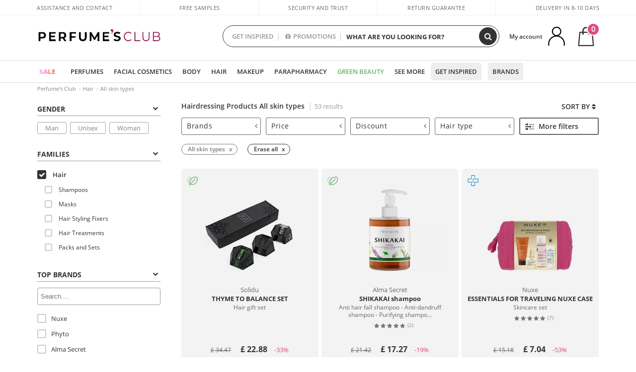

--- FILE ---
content_type: text/html; charset=utf-8
request_url: https://www.perfumesclub.co.uk/en/hair/all-skin-types/ft/
body_size: 92601
content:

<!DOCTYPE html>
<html lang="en">
<head prefix="og:http://ogp.me/ns#">
    <meta charset="utf-8" />
    <meta property="og:type" content="website" />
        <meta name="viewport" content="width=device-width, initial-scale=1.0" />
    <title>Hairdressing Products All skin types - Perfumes Club</title><meta property="og:title" content="Hairdressing Products All skin types - Perfumes Club" /><meta name="SeoId" content="GestorSEOV2-227857121" /><meta name="description" content="The best All skin types hair products and hair treatments at the best price in your trusted online store." /><meta property="og:description" content="The best All skin types hair products and hair treatments at the best price in your trusted online store." /><meta name="keywords" content="Hairdressing products All skin types, hair products All skin types, hair products All skin types, hairdressing products online All skin types" /><meta property='og:image' content='https://c.perfumesclub.com/social_uk/facebook/logo-fcbk-uk.png' /><meta property="og:url" content="https://www.perfumesclub.co.uk" /><meta property='fb:app_id' content='1504636956524760' />
    <script type="text/javascript">
        var variables = {
            CookieEstado: 'estadoV2',
            Mercado: 'uk',
            Locale: 'en-GB',
            Idioma: 'en',
            Dominio: '.perfumesclub.co.uk',
            Subdominio: '',
            Moneda: 'GBP',
            Loggeado: 'False' === 'True',
            EsMovil: 'False' === 'True',
            EsAppWeb: 'False' === 'True',
            EsAndroid: 'False' === 'True',
            EsIOS: 'False' === 'True',
            AppWebVersion: 0,
            AsistenciaTelefonicaActiva: false,
            RecaptchaKey: '6LediUYUAAAAAJhEj4bM1DlRg8LbmxPA73qh1Q7L',
            EsBot: 'False' === 'True',
            EsTest: 'False' === 'True',
            FacebookPixelId: '817689695009275',
            TipoPagina: '',
            Ahora: '1768672040857.34',
            MarcaId: '',
            Oct8ne: {
                ChatMarcaActivo: '' === 'true',
                ChatBotActivo: '' === 'true' || 'False' === 'True',
                LicenseLoreal: 'C91AA3A80A14D4A267514EE0C2A93AA7',
                LicenseSisley: 'F45519789982EC297ADF9C072272B550',
                LicenseGuerlain: 'DDA930EF9BC2DDB9E1151BF22AA8E9CF',
                LicenseChatBot: '80C09DCB5493E8647F70AD341E62FF8A',
                BaseUrl: '',
                Locale: '',
                ClienteOct8ne:  {
                    Id: '0',
                    MercadoId: '',
                    IdiomaId: '',
                    FechaAlta: '',
                    RecibirInfoTerceros: 'No',
                    FidNivel: '',
                    NombreCompleto: '',
                    Email: '',
                    FidMonedas: '',
                    FidPuntos: ''
                }
            },
            SwiperScriptCargado: false,
            CriteoActivo: 'False',
            EsInvitado: 'False' === 'True',
        };
        var dataLayer = [{'template':'Otras','device':'Desktop','userLogged':'0','RMKPagetype':'other','totalParaPixeles':0.0,'googleAdsConversionValue':0.0,'httpStatus':200,'infoLoreal':{'contieneLoreal':false},'pc_mercado':'uk','pc_sessionStatus':'0','pc_statusUsr':'0','pc_retargetingProvider':'','PermiteCookiesAnaliticas':false,'PermiteCookiesMarketing':false,'GamaInactiva':false,'platform':'web','contentGroup1':'cabello  | resultados','contentGroup3':'cabello','contentGroup4':'catálogo general'}, []];
        
        var impressions = {};
        
        var trackingMgrQueue = (function () {
            var arr = []; var pushEvent = null;
            arr.push = function () { Array.prototype.push.apply(this, arguments); if (pushEvent != null) pushEvent(); };
            arr.pushEvent = function (f) { pushEvent = f; };
            return arr;
        })();
        
    </script>

            <link rel="stylesheet" type="text/css" href="/Content/cssbundle-v2uk?v=7UunUnv1iOI91wCWc8X9Fs3I8bSQs5k55aRpoI7eals1" />
        <script src="/bundles/scripts/?v=h00zgyGubzMXDikfpBedFC0ay2ie6BCfBxQnq9ADPjg1"></script>

    <link rel="preconnect" href="https://c.perfumesclub.com" crossorigin>
    <link rel="dns-prefetch" href="https://fonts.gstatic.com">
    <link rel="dns-prefetch" href="https://i1.perfumesclub.com">
    <link rel="preload" href="/Content/Fonts/fontawesome-webfont.woff2" as="font" type="font/woff2" crossorigin>
    <link rel="icon" type="image/png" href="https://c.perfumesclub.com/images_web/favicon.png" />
    <link rel="icon" type="image/gif" href="https://c.perfumesclub.com/images_web/favicon.gif" />
    <link rel="icon" type="image/vnd.microsoft.icon" href="https://c.perfumesclub.com/images_web/favicon.ico" />
    <link rel="apple-touch-icon" sizes="120x120" href="https://c.perfumesclub.com/images_web/apple-touch-icon-120x120.png">
    <link rel="apple-touch-icon" sizes="152x152" href="https://c.perfumesclub.com/images_web/apple-touch-icon-152x152.png">
    <link rel="apple-touch-icon" sizes="167x167" href="https://c.perfumesclub.com/images_web/apple-touch-icon-167x167.png">
    <link rel="apple-touch-icon" sizes="180x180" href="https://c.perfumesclub.com/images_web/apple-touch-icon-180x180.png">
    <link rel="apple-touch-icon" href="https://c.perfumesclub.com/images_web/apple-touch-icon.png">

    
<link rel='alternate' hreflang='de-at' href="https://www.perfumesclub.at/de/haar/alle-hauttypen/ft/" /><link rel='alternate' hreflang='en-au' href="https://au.perfumesclub.com/en/hair/all-skin-types/ft/" /><link rel='alternate' hreflang='fr-be' href="https://www.perfumesclub.be/fr/cheveux/tous-types-de-peaux/ft/" /><link rel='alternate' hreflang='en-ca' href="https://ca.perfumesclub.com/en/hair/all-skin-types/ft/" /><link rel='alternate' hreflang='de-ch' href="https://www.perfumesclub.ch/de/haar/alle-hauttypen/ft/" /><link rel='alternate' hreflang='de-de' href="https://www.parfumsclub.de/de/haar/alle-hauttypen/ft/" /><link rel='alternate' hreflang='de' href="https://www.parfumsclub.de/de/haar/alle-hauttypen/ft/" /><link rel='alternate' hreflang='es-es' href="https://www.perfumesclub.com/es/cabello/todo-tipo-de-pieles/ft/" /><link rel='alternate' hreflang='es' href="https://www.perfumesclub.com/es/cabello/todo-tipo-de-pieles/ft/" /><link rel='alternate' hreflang='fr-fr' href="https://www.perfumesclub.fr/fr/cheveux/tous-types-de-peaux/ft/" /><link rel='alternate' hreflang='fr' href="https://www.perfumesclub.fr/fr/cheveux/tous-types-de-peaux/ft/" /><link rel='alternate' hreflang='it' href="https://www.perfumesclub.it/it/capelli/tutti-tipi-di-pelle/ft/" /><link rel='alternate' hreflang='ja' href="https://www.perfumesclub.jp/ja/hair/all-skin-types/ft/" /><link rel='alternate' hreflang='lt' href="https://www.perfumesclub.lt/lt/plaukai/visu-tipu-odai/ft/" /><link rel='alternate' hreflang='lv' href="https://www.perfumesclub.lv/lv/mati/visiem-adas-tipiem/ft/" /><link rel='alternate' hreflang='es-mx' href="https://www.perfumesclub.com.mx/es/cabello/todo-tipo-de-pieles/ft/" /><link rel='alternate' hreflang='nl' href="https://www.perfumesclub.nl/nl/haar/alle-huidtypes/ft/" /><link rel='alternate' hreflang='en-no' href="https://www.perfumesclub.no/en/hair/all-skin-types/ft/" /><link rel='alternate' hreflang='en-nz' href="https://www.perfumesclub.co.nz/en/hair/all-skin-types/ft/" /><link rel='alternate' hreflang='pl' href="https://www.perfumesclub.pl/pl/wlosy/wszystkie-rodzaje-skory/ft/" /><link rel='alternate' hreflang='pt' href="https://www.perfumesclub.pt/pt/cabelo/todo-tipo-de-peles/ft/" /><link rel='alternate' hreflang='en-se' href="https://www.perfumesclub.se/en/hair/all-skin-types/ft/" /><link rel='alternate' hreflang='sl' href="https://www.perfumesclub.si/sl/lasje/vse-vrste-koze/ft/" /><link rel='alternate' hreflang='sk' href="https://www.perfumesclub.sk/sk/vlasy/vsetky-typy-pleti/ft/" /><link rel='alternate' hreflang='en-gb' href="https://www.perfumesclub.co.uk/en/hair/all-skin-types/ft/" /><link rel='alternate' hreflang='en' href="https://www.perfumesclub.co.uk/en/hair/all-skin-types/ft/" /><link rel='alternate' hreflang='en-us' href="https://www.perfumesclub.us/en/hair/all-skin-types/ft/" />    
    <meta name="robots" content="noindex, nofollow" />

<meta name="condicionRobotsCanonical" content="Hay un grupo tag que no corresponde a la familia seleccionada">
    <style type="text/css">
        a#btnToggleDescripcionExtendidaMovil {
            color: #df4987
        }

        @media only screen and (min-width: 1590px) {
            .container.latBanner {
                max-width: calc(100% + 30px);
                margin-left: -15px;
                margin-right: -15px
            }
        }

        @media only screen and (max-width: 767px) {
            #toTop {
                right: 4px;
            }
        }
    </style>

    <script type="text/javascript">
    $(document).ready(function () {
        $('[data-filter-value="Kérastase"]').hide();
    });
</script>


<style>
/*ocultar en App banner inferior - borrar martes 20/01*/	
body.esApp .bannerNoApp{display:none!important}
/*En Perfil.css*/
@media only screen and (min-width: 768px) {
	#cuentaContainer .productList.gamas a.newStyle {z-index:5; mix-blend-mode: multiply; padding: 0 12px}
	#listadoArticulos.hacte .productList.gamas {height: 350px !important}
	#listadoArticulos.hacte .productList.gamas:hover {-webkit-box-shadow: none;-moz-box-shadow: none;box-shadow: none;}
	#DinamicoPerfil .newOrderList {margin-bottom: 12px}
}

	
	

.container.mar-t-3x.bLBlock{display:none;} /*Ocultar Título mosaico pdps*/
.container-title-flowbox{display:none;} /*Comentar cuando haya mosaico de marca*/
#divPromotedBanners {padding-bottom:30px}
	
	@media only screen and (min-width: 1192px) and (max-width: 1399px) {
		.photo img.miniZoom {width:60px}
}
	
	
	body .productList .newToolTip.OfertaEspecial, body .help.nwhelp.nTextIcons.OfertaEspecial, body .productListSimple.pintadoRelacionados .help.OfertaEspecial, body .productListSimple .newToolTip.OfertaEspecial, body .iconosN2022 .help.nwhelp.lastDesign.nTextIcons.OfertaEspecial {border-color:#333 !important; background-color: #333 !important; color:#fff !important}
	

body.esApp .tooltip > .tooltip-inner a.ttAFidelizacion, body.esApp a.ttAFidelizacion, body.esApp .ttAFidelizacion {display:none !important; height:0; opacity:0}
	
body.us #RegistroFooter, body.us a.buyProduct, body.us .contPlusLess, body.us .contButtons, body.us #miniCarrito, body.us .packsNDbut, body.us .buyMini, body.us #buyScrollButton {display:none !important; opacity: 0 !important; height: 0 !important; width: 0 !important}

	
@media only screen and (min-width: 768px) {
    #FiltroForm .arrow-custom-l.swiper-button-prev:hover, #FiltroForm .arrow-custom-r.swiper-button-next:hover {
        background-color: #ffffff70;filter:none!important
    }
}
	
	@media only screen and (min-width: 992px) and (max-width: 1191px) {
		body.nl #divHeader .nav > .mainLink.dontMissThis {display: none !important}
	}

	
	
/*parche logo CH - borrar en subida de web*/
body.ch:not(.fixedSearch).darkBackground #logo{background-image: url(https://c.perfumesclub.com/nw/logo_perfumesclub_hal_2024.png);}	

	


/*Icono buscador tablet*/
@supports (-webkit-touch-callout: none) {
	@media only screen and (min-width: 768px) and (max-width: 1091px) {
		#searchForm button .fa {right: 8px}
		#searchForm.large button .fa {right: auto}
	}
}


body:not(.esApp).darkBackground #newSearch, body:not(.esApp).normalBackground #newSearch {display: none}

	
	/*Rebajas*/
	.maxX .nMOfertas.nMRebajas, body .mm-listview li.specialLMobile .linkBF2022.nMRebajas {background-color: transparent !important;}

	
	 body .maxX .nMOfertas.nMRebajas, body .mm-listview li.specialLMobile .linkBF2022.nMRebajas {
            font-weight: 800 !important;
            background: linear-gradient(
                120deg,
                #cef0c5, #fea2f1, #ff7547, #8aade6, #acddcb
            );
            background-size: 200% 100%;
            -webkit-background-clip: text;
            -webkit-text-fill-color: transparent;
            background-clip: text;
            animation: rainbow 8s linear infinite;
        }

        @keyframes rainbow {
            0% {background-position: 0% 50%;}
            100% {background-position: 200% 50%;}
        }
	@media only screen and (max-width: 767px) {
		body .mm-listview li.specialLMobile .linkBF2022.nMRebajas {letter-spacing: 0.5px}
	}
	

	
	@media only screen and (max-width: 1091px) {
		.maxX .nMOfertas.nMRebajas:after {display: none !important}
	}
	@media only screen and (max-width: 1399px) {
		body.de .maxX .nMOfertas.nMRebajas:after, body.at .maxX .nMOfertas.nMRebajas:after {display: none !important}
	}


	
body.familia2-94100 a:first-of-type.selectFamModi, body.familia2-94400 a:nth-of-type(3n-1).selectFamModi, body.familia2-94200 a:nth-of-type(3n).selectFamModi, body.familia2-94300 a:nth-of-type(4n).selectFamModi, a.selectFamModi.selected, a:hover.selectFamModi, .promoList a.filtrar.selected {opacity:1}


@media only screen and (min-width: 768px) and (max-width: 1191px) {

/*Eliminar con nuevo menú*/

	.position-static .mainLink.nav-right.specialMainLink {display:none !important}
}

body .productList .newToolTip.OfertaEspecial, body .help.nwhelp.nTextIcons.OfertaEspecial, body .productListSimple.pintadoRelacionados .help.OfertaEspecial, body .productListSimple .newToolTip.OfertaEspecial, body .iconosN2022 .help.nwhelp.lastDesign.nTextIcons.OfertaEspecial {border-color:#782450 !important; background-color:#782450 !important; color:#fff !important}

body .productList .newToolTip.Promo1, body .help.nwhelp.nTextIcons.Promo1, body .productListSimple.pintadoRelacionados .help.Promo1, body .productListSimple .newToolTip.Promo1, body .iconosN2022 .help.nwhelp.lastDesign.nTextIcons.Promo1{border-color:#782450 !important; background-color:#782450 !important; color:#fff !important}
	
body .productList .newToolTip.Promo2, body .help.nwhelp.nTextIcons.Promo2, body .productListSimple.pintadoRelacionados .help.Promo2, body .productListSimple .newToolTip.Promo2, body .iconosN2022 .help.nwhelp.lastDesign.nTextIcons.Promo2{border-color:#782450 !important; background-color:#782450 !important; color:#fff !important}
	
	
</style>


    

    
    <script type="text/javascript">
        function gtag() { dataLayer.push(arguments); }
        
        gtag('consent', 'default', {
            'ad_storage': 'denied',
            'ad_user_data': 'denied',
            'ad_personalization': 'denied',
            'analytics_storage': 'denied'
        });
        function GTMConsentUpdate(consentMarketing, consentAnalytics) {
            gtag('consent', 'update', {
                'ad_storage': consentMarketing,
                'ad_user_data': consentMarketing,
                'ad_personalization': consentMarketing,
                'analytics_storage': consentAnalytics
            });
        }

        var cookieMarketing = GetCookieMultiValue("PreferenciasCookies", "PermiteMarketing");
        var cookieAnalytics = GetCookieMultiValue("PreferenciasCookies", "PermiteAnaliticas");
        var permisoMarketing = ''; var permisoAnalytics = '';
        if (cookieMarketing !== "") {
            if (cookieMarketing === "true") permisoMarketing = "granted";
            else permisoMarketing = "denied";
        }
        if (cookieAnalytics !== "") {
            if (cookieAnalytics === "true") permisoAnalytics = "granted";
            else permisoAnalytics = "denied";
        }
        
        if (permisoMarketing != "" && permisoAnalytics != "")
            GTMConsentUpdate(permisoMarketing, permisoAnalytics);

        var consent = '';
        if (cookieAnalytics === "true") {
            consent = "stats";
        }
        if (cookieMarketing === "true") {
            if (consent != "") consent += ",marketing";
            else consent = "marketing";
        }
        dataLayer.push({
            'event': "cookie_consent",
            'info_consent': consent
        });

        //window.addEventListener("AsyncScriptCargado", function (event) {
        //    switch (event.detail.Nombre) {
        //        case "TuNombreDeScript": break;
        //        default: console.warn(`Script desconocido cargado: ${event.detail.Nombre}`); break;
        //    }
        //});
    </script>

    

<script async id="__cn_generic_script__52e42143-1d06-49db-88fa-be6b4f6c5fa9">!function(e){function t(){if(!e.querySelector("#__cn_client_script_52e42143-1d06-49db-88fa-be6b4f6c5fa9")){var t=e.createElement("script");t.setAttribute("src","https://cdn.connectif.cloud/eu2/client-script/52e42143-1d06-49db-88fa-be6b4f6c5fa9"),e.body.appendChild(t)}}"complete"===e.readyState||"interactive"===e.readyState?t():e.addEventListener("DOMContentLoaded",t)}(document);</script></head>

<body class="uk familia-1050 tag-29">
    

        




<div id="divHeader" class="cbp-af-header">
    <div class="headerShrink">
        <div class="container font-11">
            <div class="row newTopLine">
                <div class="col-md">
                    
                    <a href="/en/supportcentre/" class="hack">
                        Assistance and Contact
                    </a>
                </div>
                

                

                <div class="col-md text-center"><span>Free samples</span></div>
                

                <div class="col-md text-center"><span>Security and trust</span></div>
                
                

                <div class="col-md text-center d-md-none d-lg-block">
                    <span><a href="/en/supportcentre/?p=200128460" class="hack ofuscado pad-0x">Return guarantee</a></span>
                </div>
                <div class="col-md text-right">
                    <span><em class="onlyUK">Delivery in 8-10 days</em><em class="onlyEU">Delivery in 5-9 days</em><em class="onlyUS d-none">Delivery in 6-15 days</em><em class="onlyCA d-none">Delivery in 7-10 days</em><em class="onlyAU d-none">Delivery in 9-11 days</em><em class="onlyNZ d-none">Delivery in 12-14 days</em><em class="onlyNO d-none">Delivery in 8-10 days</em><em class="onlySE">Delivery in 4-7 days</em></span>
                    
                    
                </div>
            </div>
        </div>
    </div>
    <div class="container back-white">
        <div class="row pad-t-05x pad-b-05x headerLogoContainer">
            <div class="col-md-4 col-lg-3" id="divLogo">
                <a id="logo" href="https://www.perfumesclub.co.uk/">
                    <img src="https://c.perfumesclub.com/nw/logo_perfumesclub.png" alt="Beauty Products: Perfumes, Cosmetics, Hair Salon, Makeup, Sunglasses" width="297" height="73">
                    
                </a>
            </div>
            <div class="col-lg-2 hidden-md-down text-right">
                <div class="bannerTop">
                    

                    
                    

                    
                    
                    
                </div>
            </div>
            <div class="col-md-6 col-lg-4 col-xl-4 searchAndtel" id="newSearchES">

                
                
                <form id="searchForm">
                    <label for="buscar" class="sr-only">Search</label>
                    <input id="buscar" type="text" placeholder="WHAT ARE YOU LOOKING FOR?" name="buscar" value="" autocomplete="off">
                    <input id="origenBusqueda" name="Origen" type="hidden" value="default" />
                    
                    
                    <button id="buscarSubmit" type="submit" aria-label="Search"><i class="fa fa-search" aria-hidden="true"></i></button>
                </form>


                <div class="bSearchH" id="bSearchH"></div>

	<div id="inspiracion" class="inspiracion">
		<span onClick="location.href='/en/perfumesclub-services/'">GET INSPIRED</span>
		<div id="inspiracionOpen" class="inspiracionOpen" style="display:none">
			<div class="contentAll">
				<div class="contentAllInspPrin">
					<div class="row">

						<!--<div class="col-3">
							<a href="/en/vegan/t/" class="GTMEventGA" data-eventcat="buscador-inspirate" data-eventact="green-beauty-vegano">
								<img src="https://c.perfumesclub.com/nw/search-wearebeauty.jpg" alt="Vegan PRODUCTS">
								Vegan<br><strong>PRODUCTS</strong>
							</a>
						</div>-->

                                                      <div class="col-3">
							<a href="/en/landing/winter-en/" class="GTMEventGA" data-eventcat="buscador-inspirate" data-eventact="nicho-invierno">
								<img src="https://c.perfumesclub.com/2025/tarjetas/tarjeta-nicho-invierno-222-260.jpg" alt="vitaminas">
								Universe <br><strong>WINTER</strong>
							</a>
						</div>

                                               <!--<div class="col-3">
							<a href="/en/landing/christmas-2025/" class="GTMEventGA" data-eventcat="buscador-inspirate" data-eventact="navidad">
								<img src="https://c.perfumesclub.com/2025/tarjetas/tj-landing-navidad-2025-inspirate.jpg" alt="Christmas GIFTS">
								Christmas <br><strong>GIFTS</strong>
							</a>
						</div>-->

                                                 <!--<div class="col-3">
							<a href="/en/perfumesclub/advent-calendar-748598/p_748598/" class="GTMEventGA" data-eventcat="buscador-inspirate" data-eventact=calendario">
								<img src="https://c.perfumesclub.com/2025/tarjetas/tj-inspirate-calendario de adviento-2025.jpg" alt="Advent CALENDAR">
								Advent <br><strong>CALENDAR</strong>
							</a>
						</div>-->

							<!--<div class="col-3">
							<a href="/en/customizables/e/" class="GTMEventGA" data-eventcat="buscador-inspirate" data-eventact="grabado-personalizado">
								<img src="https://c.perfumesclub.com/2025/tarjetas/search-grabado.jpg" alt="Personalised ENGRAVING">
								Personalised <br><strong> ENGRAVING</strong>
							</a>
						</div>-->
						
						<div class="col-3">
							<a href="/en/blog/" class="GTMEventGA" data-eventcat="buscador-inspirate" data-eventact="blog">
								<img src="https://c.perfumesclub.com/2025/tarjetas/tj-inspirate-parche-blog-2025.jpg" alt="Blog">
								Beauty Corner<br><strong>BLOG</strong>
							</a>
						</div>

                                                         <div class="col-3">
							<a href="/en/promo9/e/" class="GTMEventGA" data-eventcat="buscador-inspirate" data-eventact="virales">
								<img src="https://c.perfumesclub.com/2025/tarjetas/tarjeta-virales-222x260.jpg" alt="virales">
								Viral <br><strong>PRODUCTS</strong>
							</a>
						</div>


                                                <!--<div class="col-3">
							<a href="/en/bargains/e/?sort=4" class="GTMEventGA" data-eventcat="buscador-inspirate" data-eventact="outlet">
								<img src="https://c.perfumesclub.com/2025/tarjetas/inpirate-nuevo-outlet.jpg" alt="Outlet">
								Best prices <br><strong>OUTLET</strong>
							</a>
						</div>-->


						<div class="col-3">
							<a href="/en/luxury/home/" class="GTMEventGA" data-eventcat="buscador-inspirate" data-eventact="lujo">
								<img src="https://c.perfumesclub.com/2025/tarjetas/inspirate-nicho-lujo.jpg" alt="lujo">
								Luxury <br><strong>UNIVERSE</strong>
							</a>
						</div>
						

						<!--<div class="col-3">
							<a href="/en/account/perfilinicio/?destino=menuLApadrinar" class="GTMEventGA" data-eventcat="buscador-inspirate" data-eventact="apadrina">
								<img src="https://c.perfumesclub.com/nw/search-apadrina.jpg" alt="Recommend and WIN">
								Recommend and<br><strong>WIN</strong>
							</a>
						</div>-->
						
                	</div>
				</div>
				<div class="contentAllInspSec">
					<div class="mar-b-1x font-w-600 op-06">And also...</div>
					<a href="/en/account/perfilinicio/?destino=menuLApadrinar" class="GTMEventGA" data-eventcat="buscador-inspirate" data-eventact="apadrina">Recommend and win</a>
					<!--<a href="/en/autumn/home/" class="GTMEventGA" data-eventcat="buscador-inspirate" data-eventact="otoño">Autumn Universe</a>-->
                                         <a href="/en/man/home/" class="GTMEventGA" data-eventcat="buscador-inspirate" data-eventact="hombre">All for men</a>
                                      <!--<a href="/en/promo9/e/" class="GTMEventGA" data-eventcat="buscador-inspirate" data-eventact="virales">Viral products</a>-->
                                        <!--<a href="/en/blog/" class="GTMEventGA" data-eventcat="buscador-inspirate" data-eventact="blog">Blog</a>-->
                                        <a href="/en/supplements/home/" class="GTMEventGA" data-eventcat="buscador-inspirate" data-eventact="vitaminas">Vitamins & Supplements</a>
                                        <a href="/en/vegan/t/" class="GTMEventGA" data-eventcat="buscador-inspirate" data-eventact="green-beauty-vegano">Vegan products</a>
                                        <a href="/en/luxury/home/" class="GTMEventGA" data-eventcat="buscador-inspirate" data-eventact="green-nicho-lujo">Luxury Universe</a>
					<a href="/en/moms-babies/home/" class="GTMEventGA" data-eventcat="buscador-inspirate" data-eventact="mamas">Moms and babies</a>
					<a href="/en/customizables/e/" class="GTMEventGA" data-eventcat="buscador-inspirate" data-eventact="grabado">Personalised engraving</a>
					<a href="/en/k-beauty/home/" class="GTMEventGA" data-eventcat="buscador-inspirate" data-eventact="cosmetica-coreana">K-Beauty</a>
                                        <a href="/en/gifts-for-her/e/" class="GTMEventGA" data-eventcat="buscador-inspirate" data-eventact="regalos-ella">Gifts for HER</a>
                                          <a href="/en/gifts-for-him/e/" class="GTMEventGA" data-eventcat="buscador-inspirate" data-eventact="regalos-el">Gifts for HIM</a>
                                         <a href="/en/virtualtryon-hair/e/" class="GTMEventGA" data-eventcat="buscador-inspirate" data-eventact="probador-cabello">Hair Color Try-on</a>
                                           <a href="/en/virtualtryon/e/" class="GTMEventGA" data-eventcat="buscador-inspirate" data-eventact="probador-maquillaje">Make-up Try-on</a>
                                      <!--<a href="/en/trip/home/" class="GTMEventGA" data-eventcat="buscador-inspirate" data-eventact="tallas-viaje">Travel sized</a>-->
                                       <!--<a href="/en/giftfinder/finder-protectores-solares/" class="GTMEventGA" data-eventcat="buscador-inspirate" data-eventact="finder-solar">Sunscreen Finder</a>-->
					<a href="/en/gifts/" class="GTMEventGA" data-eventcat="buscador-inspirate" data-eventact="regalos-por-compra">Gifts with purchases</a>
					<a href="/en/bargains/e/" class="GTMEventGA" data-eventcat="buscador-inspirate" data-eventact="finder-perfume">Outlet</a>
					<a href="/en/profumo_nicho/f/" class="GTMEventGA" data-eventcat="buscador-inspirate" data-eventact="perfumes-nicho">Niche perfumery</a>
					<a href="/en/help/application/" class="GTMEventGA" data-eventcat="buscador-inspirate" data-eventact="app">Our App</a>
					<a href="/en/perfumesclub-services/" class="GTMEventGA contentAllInspSecLast" data-eventcat="buscador-inspirate" data-eventact="servicios">All the services</a>
				</div>
			</div>
		</div>
	</div>
	<div id="promosearch" class="promosearch">
		<span onClick="location.href='/en/offers_bargains_ofertaespecial/e/'"><i class="fa fa-gift" aria-hidden="true" style="margin-right: 5px"></i>PROMOTIONS</span>
		<div id="promosearchOpen" class="promosearchOpen" style="display:none">
			<div class="contentAll">
				<div class="contentAllInspPrin imgFullCircle">
					<div class="row">
						<div class="col-4">
							<a href="/en/packs/" class="GTMEventGA" data-eventcat="buscador-promociones" data-eventact="packs-descuento">
								<div style="background-color: #cdcfa7"><img src="https://c.perfumesclub.com/nw/promo-search-3.png" alt="Packs descuento" /></div>
								Discount<br /><strong>PACKS</strong>
							</a>
						</div>
						<div class="col-4">
							<a href="/en/gifts/" class="GTMEventGA" data-eventcat="buscador-promociones" data-eventact="regalos-por-compra">
								<div style="background-color: #a6d0cc"><img src="https://c.perfumesclub.com/nw/promo-search-4.png" alt="Regalos por compra" /></div>
								Gifts with<br /><strong>PURCHASES</strong>
							</a>
						</div>
						<div class="col-4">
							<a href="/en/offers/e/" class="GTMEventGA" data-eventcat="buscador-promociones" data-eventact="promocion-semanal">
								<div style="background-color: #d0a6aa"><img src="https://c.perfumesclub.com/nw/promo-search-2.png" alt="Weekly promotion" /></div>
								Weekly<br /><strong>PROMOTION</strong>
							</a>
						</div>
					</div>
				</div>
			</div>
		</div>
	</div>

<script type="text/javascript">
	var inspiracionOpenTimeout, promosearchOpenTimeout;
	$("#inspiracion").hover(
		function () {
			setTimeout(function () { $('#newSearchES').addClass('deactive'); }, 100);
			inspiracionOpenTimeout = setTimeout(function () { $('#inspiracionOpen').fadeIn(); }, 100);
			$('.cortina').addClass('mostrar');
			$("#promosearchOpen").hide();
		},
		function () {
			clearTimeout(inspiracionOpenTimeout);
			$("#inspiracionOpen").hide();
			setTimeout(function () { $('#newSearchES').removeClass('deactive'); }, 100);
			$('.cortina').removeClass('mostrar');
		}
	);
	$("#promosearch").hover(
		function () {
			setTimeout(function () { $('#newSearchES').addClass('deactive'); }, 100);
			promosearchOpenTimeout = setTimeout(function () { $('#promosearchOpen').fadeIn(); }, 100);
			$('.cortina').addClass('mostrar');
			$("#inspiracionOpen").hide();
		},
		function () {
			clearTimeout(promosearchOpenTimeout);
			$("#promosearchOpen").hide();
			setTimeout(function () { $('#newSearchES').removeClass('deactive'); }, 100);
			$('.cortina').removeClass('mostrar');
		}
	);
	$("#searchForm input").hover(
		function () {
			setTimeout(function () { $('#newSearchES').addClass('deactive'); }, 100);
			$('.cortina').addClass('mostrar');
			$("#inspiracionOpen").hide();
			$("#promosearchOpen").hide();
		},
		function () {
			setTimeout(function () { $('#newSearchES').removeClass('deactive'); }, 100);
			$('.cortina').removeClass('mostrar');
		}
	);
</script>
                


            </div>
            <div class="col-md-2 col-lg-3 col-xl-3 mar-t-05x nSB">

                
                <div id="dropdownEffect"></div>

                
                <div id="miniCarrito">
                    <div id="basketTop" class="text-center">
                        <a data-href="/en/shoppingcart/review/" class="ofuscado">
                            <img src="https://c.perfumesclub.com/nw/menudrop/basket-.svg" class="s-bag newBasket" width="40" height="48" alt="My cart">
                        </a>
                        
                    </div>
                </div>

                
                <div id="personalInfo">
                    <div class="topProfile">
                            <span class="myAccount">My account</span>
                        <a href="/en/account/perfilinicio/?destino=menuLCuenta">
                            <img id="topProfileFoto" src="https://c.perfumesclub.com/nw/menudrop/face-.svg" loading="lazy" width="44" height="44" alt="perfil-profile" />
                        <div class="loginRec" id="loginRec">
                            Login / Registration
                            <div class="triangleDD"></div>
                        </div>
                        </a>
                    </div>
                    <div id="infoOpen" style="display:none">
                        <div class="triangleDD"></div>
                        <div id="infoOpenContainer">
                            <div id="infoLogin" class="row">
                                <div class="col-3 align-self-center"><img src="https://c.perfumesclub.com/nw/menudrop/face-.svg" loading="lazy" /></div>
                                <div class="col-9 align-self-center">
                                    <div class="line-h-1-25 d-inline-block toMove1">
                                        <div class="font-w-600 text-uppercase font-13">Hi</div>
                                        <div class="font-12 op-06 pad-R-6">Enter and discover a world of beauty</div>
                                    </div>
                                </div>
                            </div>
                            <div id="infoLoginButtons">
                                <a id="btnLogin" href="/en/account/login/" class="GTMMenuDesplegable">Log in</a>
                                <a id="btnRegistrarse" href="/en/account/login/?reg=1" class="GTMMenuDesplegable">Register</a>
                            </div>
                            <a href="/en/account/perfilinicio/?destino=menuLCuenta" class="GTMMenuDesplegable">
                                <div id="infoLogged" style="display:none" class="row">
                                    <div class="col-3 align-self-center"><img id="infoFoto" src="https://c.perfumesclub.com/nw/menudrop/face-.svg" loading="lazy" alt="profile" /></div>
                                    <div class="col-9 align-self-center">
                                        <div class="line-h-1-25 d-inline-block toMove1">
                                            <div class="font-w-600 text-uppercase font-13 pad-R-6">Hi, <span id="infoNombre"></span></div>
                                        </div>
                                    </div>
                                </div>
                            </a>
                            <div id="infoMainB">
                                <a href="/en/account/perfilinicio/?destino=menuLPedidos" class="GTMMenuDesplegable">
                                    <img src="https://c.perfumesclub.com/nw/menudrop/pedidos.svg" loading="lazy" alt="My orders" />
                                    <div class="line-h-1-25">
                                        <div class="font-w-600 text-uppercase font-13 GTMMenuDesplegableText">My orders</div>
                                        <div class="font-12 op-075">All your orders for inquiries</div>
                                    </div>
                                </a>
                                <a href="/en/account/perfilinicio/?destino=menuLCuenta" class="GTMMenuDesplegable">
                                    <img src="https://c.perfumesclub.com/nw/menudrop/cuenta.svg" loading="lazy" alt="My account" />
                                    <div class="line-h-1-25">
                                        <div class="font-w-600 text-uppercase font-13 GTMMenuDesplegableText">My account</div>
                                        <div class="font-12 op-075">Personal data, addresses, payments</div>
                                    </div>
                                </a>

                                <a href="/en/account/perfilinicio/?destino=menuLRepetirCompra" class="GTMMenuDesplegable">
                                    <img src="https://c.perfumesclub.com/nw/menudrop/loquiero.svg" loading="lazy" alt="I want it again" />
                                    <div class="line-h-1-25">
                                        <div class="font-w-600 text-uppercase font-13 GTMMenuDesplegableText">I want it again</div>
                                        <div class="font-12 op-075">Buy again with 1 click</div>
                                    </div>
                                </a>
                                    <a href="/en/account/perfilinicio/?destino=menuLFav" class="GTMMenuDesplegable">
                                        <img src="https://c.perfumesclub.com/nw/menudrop/wishlist.svg" loading="lazy" alt="My wishlists" />
                                        <div class="line-h-1-25">
                                            <div class="font-w-600 text-uppercase font-13 GTMMenuDesplegableText">My wishlists</div>
                                            <div class="font-12 op-075">All your wishlists</div>
                                        </div>
                                    </a>
                                <a href="/en/account/perfilinicio/?destino=menuLBonos" class="GTMMenuDesplegable bonosToHide">
                                    <img src="https://c.perfumesclub.com/nw/menudrop/bonos-.svg" loading="lazy" alt="Discount vouchers" />
                                    <div class="line-h-1-25">
                                        <div class="font-w-600 text-uppercase font-13 GTMMenuDesplegableText">Discount vouchers</div>
                                        <div class="font-12 op-075">Your discount vouchers available</div>
                                    </div>
                                </a>
                            </div>
                            <div id="infosecB">
                                    <a href="/en/account/perfilinicio/?destino=menuLApadrinar" class="GTMMenuDesplegable">
                                        <img src="https://c.perfumesclub.com/nw/menudrop/apadrina.svg" loading="lazy" alt="Invite and win" />
                                        <div class="line-h-1-25">
                                            <div class="font-w-600 text-uppercase font-13 GTMMenuDesplegableText">Invite and win</div>
                                            <div class="font-12 op-075"><span class="onlyUK">Invite a friend and get £10</span>
<span class="onlyEU">Invite a friend and get 10€</span>
<span class="onlyUS">Invite a friend and get $10</span></div>
                                        </div>
                                    </a>
                                <a id="perfilBellezaLink" href="/en/account/perfilinicio/?destino=btnPerfilBelleza" class="GTMMenuDesplegable">
                                    <img src="https://c.perfumesclub.com/nw/menudrop/perfil.svg" loading="lazy" alt="Beauty Profile" />
                                    <div class="line-h-1-25">
                                        <div class="font-w-600 text-uppercase font-13 GTMMenuDesplegableText">Beauty Profile</div>
                                        <div class="font-12 op-075">Customize preferences and needs</div>
                                    </div>
                                    <div class="completeProfile" data-toggle="tooltip" data-placement="top" title="Complete your beauty profile!"><i class="fa fa-info" aria-hidden="true"></i></div>
                                </a>
                                
                                <a href="/en/help/professionalbeautician/?explicacion=Esteticien" class="GTMMenuDesplegable">
                                    <img src="https://c.perfumesclub.com/nw/menudrop/beautyexpert.svg" loading="lazy" alt="Beauty expert" />
                                    <div class="line-h-1-25">
                                        <div class="font-w-600 text-uppercase font-13 GTMMenuDesplegableText">Beauty expert</div>
                                        <div class="font-12 op-075">Our expert solves your doubts</div>
                                    </div>
                                </a>
                            </div>
                            <div class="infoDisconect" style="display:none">
                                <a href="/en/account/disconnect/" class="menDisconnet GTMMenuDesplegable">Logout <i class="fa fa-sign-out" aria-hidden="true"></i></a>
                            </div>
                        </div>
                    </div>
                </div>
                

                
                

                

            </div>
        </div>
    </div>



    <div class="container-fluid">
        <div class="row flex-column-reverse">
            
            <div class="new-menu-level-1 col-12">
                <div class="container-fluid position-static maxX">
                    <div class="row position-static">
                        <div id="menuPrincipal" class="nav col-12 ">
                            
                                    <div class="mainLink itM1 " data-f="">
            <a href="/en/ofertaespecial_offers_bargains_promo1/e/"  class="mLink mainLinkEffect GTMMainMenu nMOfertas nMRebajas">SALE</a>

                                            <div class="submenu libre">
                                                <div class="container-fluid maxX">
                                                    <div class="row">


<style>

</style>


<div class="col-12 pad-b-2x pad-t-2x">
    <div  class="opLinks row allMenu n-m-">
        <style>
	@media only screen and (max-width:1191px){
		.promoTipoHack{font-size:10px!important;}
	}
</style>
<div class="col-md-12 col-xl-12 extraContentNewMenu">
	<div class="row justify-content-center">

		<!--<div class="col-3 col-lg-2 col-xl-2 d-none d-xl-block text-center">
			<div class="row subMBannersDif spOfferN text-center">
				<div class="col-12">
					<a href="/en/perfume/f/" class="GTMEventGA" data-eventcat="nuevo-menu" data-eventact="dia-sin-iva-2024">
						<img src="https://c.perfumesclub.com/nw/newmenu/ofertas-banner-dsi-uk-24.jpg" alt="BEAUTY DAYS"><br>
						Beauty<br><strong>DAYS</strong>
					</a>
				</div>
			</div>
		</div>-->
		
				<div class="col-4 col-lg-3 col-xl-2">
				
					<div class="linkList col">
					
						<a href="/en/offers/e/" class="font-w-700 GTMMainMenuSub text-uppercase ">Offers</a> 
						<a href="/en/offers/e/" class="font-w-400 GTMMainMenuSub superLinknm">Featured Offers</a> 
						<a href="/en/bargains/e/" class="font-w-400 GTMMainMenuSub superLinknm mar-b-05x">Outlet/Occasion</a>
				
					<div class="noTePierdas mar-t-1x"> 

						<a href="/en/packs/" class="font-w-400 GTMMainMenuSub ">Discount packs</a> 
						<a href="/en/gifts/" class="font-w-400 GTMMainMenuSub ">Gifts for purchase</a>
						<br> 
						<a href="/en/novelties/e/" class="GTMMainMenuSub hideSpecial"><i class="fa fa-chevron-circle-right" aria-hidden="true"></i>News</a> 
						<a href="/en/best-sellers/e/" class="GTMMainMenuSub hideSpecial"><i class="fa fa-chevron-circle-right" aria-hidden="true"></i>Top sales</a> 
						<a href="/en/last-units/e/" class="GTMMainMenuSub hideSpecial"><i class="fa fa-chevron-circle-right" aria-hidden="true"></i>Latest Units</a>
				
				</div>
					</div>
					</div>
					
	
		<!--<div class="col-6 col-xl-5">
			<div class="font-w-700 text-uppercase mar-b-1x text-center">Active promotions</div>
			<div class="subMLinksDifPromos">
				
				<div id="promosActivas" class="carousel slide" data-ride="carousel">
  
				  <div class="carousel-inner">
					<div class="carousel-item active">
					  <div class="row">
						
						  <div class="col-4">
							  <a href="/en/offers/perfume/ef/" data-eventcat="nuevo-menu" data-eventact="promociones-promo1">
								  <img src="https://c.perfumesclub.com/nw/promos/03-2024-promo-oferta-perfumes-eu.jpg">
								<div class="promoTipo promoTipo2 promoTipoHack">Special prizes</div>
								  <div class="text-center op-06 mar-t-05x font-12 line-h-1-3">On the selected product</div>
							</a>
						  </div>
					  
						  <div class="col-4">
							  <a href="/en/offers/facial-cosmetics/ef/" data-eventcat="nuevo-menu" data-eventact="promociones-promo2">
								  <img src="https://c.perfumesclub.com/nw/promos/03-2024-promo-oferta-cosmetica-eu.jpg">
								<div class="promoTipo promoTipoHack">Special prizes</div>
								  <div class="text-center op-06 mar-t-05x font-12 line-h-1-3">On the selected product</div>
							</a>
						  </div>
						  
						  <div class="col-4">
							  <a href="/en/offers/hair/ef/" data-eventcat="nuevo-menu" data-eventact="promociones-promo3">
								  <img src="https://c.perfumesclub.com/nw/promos/03-2024-promo-oferta-cabello-eu.jpg">
								<div class="promoTipo promoTipoHack">Special prizes</div>
								  <div class="text-center op-06 mar-t-05x font-12 line-h-1-3">On the selected product</div>
							</a>
						  </div>
						
						</div>
					</div>
					<div class="carousel-item">
					  <div class="row">
						
						  <div class="col-4">
							  <a href="/en/offers/makeup/ef/" data-eventcat="nuevo-menu" data-eventact="promociones-promo4">
								  <img src="https://c.perfumesclub.com/nw/promos/03-2024-promo-oferta-maquillaje-eu.jpg">
								<div class="promoTipo promoTipoHack">Special prizes</div>
								  <div class="text-center op-06 mar-t-05x font-12 line-h-1-3">On the selected product</div>
							</a>
						  </div>
						  
						  <div class="col-4">
							  <a href="/en/offers/sun-care/ef/" data-eventcat="nuevo-menu" data-eventact="promociones-promo5">
								  <img src="https://c.perfumesclub.com/nw/promos/03-2024-promo-oferta-solar-eu.jpg">
								<div class="promoTipo promoTipoHack">Special prizes</div>
								  <div class="text-center op-06 mar-t-05x font-12 line-h-1-3">On the selected product</div>
							</a>
						  </div>
						  
						  <div class="col-4">
							  <a href="/en/offers/e/" class="verPromos" data-eventcat="nuevo-menu" data-eventact="promociones-ver-todas">
								  <img src="https://c.perfumesclub.com/nw/newmenu/blank.png" alt="Promos">
								<div class="promoLast">See more<br><span class="font-700">PROMOS</span></div>
							</a>
						  </div>
						
						</div>
					</div>
				  </div> -->

				  <!-- Left and right controls -->
				  <!--<div class="carousel-control-prev" href="#promosActivas" data-slide="prev">
					<span class="carousel-control-prev-icon"></span>
				  </div>
				  <div class="carousel-control-next" href="#promosActivas" data-slide="next">
					<span class="carousel-control-next-icon"></span>
				  </div>
				</div>
				
			</div>
		</div>-->
		
		<div class="col-3 col-xl-3 hideunder1091">
			<div class="font-w-700 text-uppercase mar-b-1x text-center">Don't miss it...</div>
			<div class="subMLinksGB subMLinkOffers text-center">
				<div>
					<a href="/en/packs/">
						<img src="https://c.perfumesclub.com/nw/promo-search-3.png" alt="Discount packs" class="invertImg" />
						<div>Discount packs</div>
					</a>
					<a href="/en/gifts/">
						<img src="https://c.perfumesclub.com/nw/promo-search-4.png" alt="Gifts" class="invertImg" />
						<div>Gifts with purchases</div>
					</a>
				</div>
				<div>
					<a href="/en/account/perfilinicio/?destino=menuLApadrinar">
						<img src="https://c.perfumesclub.com/nw/newmenu/apadrina.png" alt="Refer and win" class="invertImg" />
						<div>Refer and win</div>
					</a>
				</div>
			</div>
		</div>
		
	</div>
</div>



<div class="col-12 contHuniverses">
	<div class="row justify-content-md-center backHackM">
		<div class="col-3 col-xl-2 align-self-center">
			<div class="font-13 font-w-700 mar-b-05x">OUR UNIVERSES</div>
			<div class="font-12 op-075 line-h-1-5">Enjoy and explore the themed experiences created for those who are looking for something more</div>
		</div>
		<div class="col-9 col-xl-7 align-self-center">

		<div id="universos" class="swiperUniversos swiperUniversosMenu overflow-hidden">
			<div class="swiper-wrapper d-flex align-items-center pad-t-2x pad-b-2x">
				
				<div class="swiper-slide">
						<a href="/en/moms-babies/home/" class="trackUniverso" data-eventcat="menu-universos" data-eventact="click" data-eventlbl="universo-mamas-bebes">
							<span class="univImg"><img src="https://c.perfumesclub.com/nw/nichos-home/icon-nicho-mb.svg" alt="Moms and babies" loading="lazy" width="40" height="40" /></span>
							  <div class="uniText">Moms<br>and babies</div>
						  </a>
					</div>
				
				<div class="swiper-slide">
					<a href="/en/supplements/home/" class="trackUniverso universoSuplementos" data-eventcat="menu-universos" data-eventact="click" data-eventlbl="universo-suplementos">
						<span class="univImg">
							<img src="https://c.perfumesclub.com/nw/nichos-home/icon-nicho-suplementacion.svg" alt="Vitamins & supplements" loading="lazy" width="40" height="40" />
							<div class="uniIconStar">NEW</div>
						</span>
						  <div class="uniText">Vitamins<br>&amp; supplements</div>
					  </a>
				</div>

				<div class="swiper-slide">
					<a href="/en/landing/winter-en/" class="trackUniverso universoOtono" data-eventcat="menu-universos" data-eventact="click" data-eventlbl="universo-invierno">
						<span class="univImg">
							<img src="https://c.perfumesclub.com/nw/nichos-home/icon-nicho-invierno.svg" alt="Universe winter" loading="lazy" width="40" height="40" />
							<div class="uniIconStar">NEW</div>
						</span>
						  <div class="uniText">Universe<br>winter</div>
					  </a>
				</div>
				
					<div class="swiper-slide">
						<a href="/en/k-beauty/home/" class="trackUniverso" data-eventcat="menu-universos" data-eventact="click" data-eventlbl="universo-cosmetica-coreana">
							<span class="univImg"><img src="https://c.perfumesclub.com/nw/nichos-home/icon-nicho-kb.svg" alt="K-Beauty Cosmetics" loading="lazy" width="40" height="40" /></span>
							  <div class="uniText">K-Beauty<br>Cosmetics</div>
						  </a>
					</div>

					<!--<div class="swiper-slide">
						<a href="/en/summer/home/" class="trackUniverso" data-eventcat="menu-universos" data-eventact="click" data-eventlbl="universo-verano">
							<span class="univImg"><img src="https://c.perfumesclub.com/nw/nichos-home/icon-nicho-verano.svg" alt="Summer<br>universe" loading="lazy" width="40" height="40" /></span>
							  <div class="uniText">Summer<br>universe</div>
						  </a>
					</div>-->
					<div class="swiper-slide">
						<a href="/en/trip/home/" class="trackUniverso" data-eventcat="menu-universos" data-eventact="click" data-eventlbl="universo-tallas-viaje">
							<span class="univImg"><img src="https://c.perfumesclub.com/nw/nichos-home/icon-nicho-tv.svg" alt="Travel sized" loading="lazy" width="40" height="40" /></span>

							  <div class="uniText">Travel<br>sized</div>
						  </a>
					</div>

					<div class="swiper-slide">
						<a href="/en/man/home/" class="trackUniverso" data-eventcat="menu-universos" data-eventact="click" data-eventlbl="universo-hombre">
							<span class="univImg"><img src="https://c.perfumesclub.com/nw/nichos-home/icon-nicho-hombre.svg" alt="Everything for men" loading="lazy" width="40" height="40" /></span>
							  <div class="uniText">Everything for<br>men</div>
						  </a>
					</div>

					<div class="swiper-slide">
						<a href="/en/luxury/home/" class="trackUniverso" data-eventcat="menu-universos" data-eventact="click" data-eventlbl="universo-lujo">
							<span class="univImg"><img src="https://c.perfumesclub.com/nw/nichos-home/icon-nicho-lujo.svg" alt="Luxury universe" loading="lazy" width="40" height="40" /></span>
							  <div class="uniText">Luxury<br>universe</div>
						  </a>
					</div>
			</div>
		</div>

<script type="text/javascript">
	$.cachedScript("/Scripts/Movil/swiper.min.js").done(function (script, textStatus) {
		variables.SwiperScriptCargado = true;
	});
</script>

<script>
var swiperHomeUniversosMenu = setInterval(function () {
	if (variables.SwiperScriptCargado) {
		clearInterval(swiperHomeUniversosMenu);
		new Swiper('.swiperUniversosMenu', {
			  direction: 'horizontal',
			  loop: false,
			  slidesPerView: 6,
			  slidesPerGroup: 6,
			  spaceBetween:20,
			  speed: 800,
			  autoplay: {
				delay: 5000,
				disableOnInteraction: false,
			  },
				breakpoints: {
					  992: {
					    slidesPerView: 4,
						slidesPerGroup: 4,
					  },
					  1192: {
						slidesPerView: 6,
						slidesPerGroup: 6,
					  }
				},
			});    
		}
	}, 100);	
</script>
			
	</div>
	</div>
</div>    </div>
</div>
                                                    </div>
                                                </div>
                                            </div>
                                    </div>
                                    <div class="mainLink itM1 " data-f="1">
            <a href="/en/perfume/f/"  class="mLink mainLinkEffect GTMMainMenu ">Perfumes</a>

                                            <div class="submenu familia">
                                                <div class="container-fluid maxX">
                                                    <div class="row">


<style>

</style>


<div class="col-12 pad-b-2x pad-t-2x">
    <div  class="opLinks row allMenu n-m-cat-1">
                <div class="linkList col">
            <a href="/en/perfume_type-of-perfume/f/"  class="font-w-700 GTMMainMenuSub text-uppercase ">Type of perfume</a>
            <a href="/en/perfume/woman/fs/"  class="font-w-400 GTMMainMenuSub superLinknm">Perfumes for Woman</a>
            <a href="/en/perfume/man/fs/"  class="font-w-400 GTMMainMenuSub superLinknm mar-b-05x">Perfumes for Man</a>
            <a data-href="/en/perfume_type-of-perfume_body-spray/f/"  class="font-w-400 GTMMainMenuSub  ofuscado">Body Mist</a>
            <a data-href="/en/perfume_type-of-perfume_eau-de-cologne/f/"  class="font-w-400 GTMMainMenuSub  ofuscado">Eau de Cologne</a>
            <a data-href="/en/perfume_type-of-perfume_eau-de-parfum/f/"  class="font-w-400 GTMMainMenuSub  ofuscado">Eau de Parfum</a>
            <a data-href="/en/perfume_type-of-perfume_eau-de-toilette/f/"  class="font-w-400 GTMMainMenuSub  ofuscado">Eau de Toilette</a>
            <a data-href="/en/perfume_type-of-perfume_hair-perfumes/f/"  class="font-w-400 GTMMainMenuSub  ofuscado">Hair perfume</a>
            <a data-href="/en/perfume_type-of-perfume_rechargeable/f/"  class="font-w-400 GTMMainMenuSub  ofuscado">Rechargeable</a>
            <a href="/en/perfume_type-of-perfume_refill/f/"  class="font-w-400 GTMMainMenuSub ">Refill</a>
            <a href="/en/perfume_nicho/f/"  class="font-w-700 GTMMainMenuSub text-uppercase font-w-600 mar-t-1x">Niche Perfumes</a>
            <a href="/en/perfume_sets/f/"  class="font-w-700 GTMMainMenuSub text-uppercase font-w-600 mar-t-0x">Sets</a>
            <a href="/en/perfume_accessories-for-perfumes/f/"  class="font-w-700 GTMMainMenuSub text-uppercase font-w-600 mar-t-0x">Accessories for Perfumes</a>
                </div>
        <div class="col-md-9 col-xl-10 extraContentNewMenu">
   <div class="row">
      <div class="col-4 col-xl-3">
         <div class="font-w-700 text-uppercase mar-b-0x"> Don't miss it...</div>
         <div class="linkList noTePierdas"> 
			<a href="/en/perfume/man/woody/fst/" class="GTMMainMenuSub ">Woody Perfumes</a> 
			<a href="/en/perfume/woman/floral/fst/" class="GTMMainMenuSub ">Floral Perfumes</a> 
			<a href="/en/perfume/woman/citrus/fst/" class="GTMMainMenuSub ">Citrus Perfumes</a> 
			<a href="/en/perfume/woman/oriental/fst/" class="GTMMainMenuSub ">Oriental Perfumes</a> 
			<a href="/en/perfume/woman/fresh-water/fst/" class="GTMMainMenuSub ">Aquatic Perfumes</a> 
                        <a href="/en/perfume/perfumes-arabes/ft/" class="GTMMainMenuSub ">Arabic Perfumes</a>
			<a href="/en/blog/tag/perfumes/" class="GTMMainMenuSub ">Perfume Blog</a>
			<a href="/en/customizables/e/" class="GTMMainMenuSub ">Personalised Engraving</a>
			<a href="/en/perfume/refillable/ft/" class="GTMMainMenuSub greenbeauty">Green Beauty perfumes</a>
			<br> 
			<a href="/en/offers/perfume/ef/" class="GTMMainMenuSub hideSpecial"><i class="fa fa-chevron-circle-right" aria-hidden="true"></i>Perfume Offers</a> 
			<a href="/en/best-sellers/perfume/ef/" class="GTMMainMenuSub "><i class="fa fa-chevron-circle-right" aria-hidden="true"></i>Perfumes: best sellers</a> 
			<a href="/en/novelties/perfume/ef/" class="GTMMainMenuSub "><i class="fa fa-chevron-circle-right" aria-hidden="true"></i>What's NEW in Perfumes</a> 
			<a href="/en/brands/" class="GTMMainMenuSub "><i class="fa fa-chevron-circle-right" aria-hidden="true"></i>Best Perfume Brands</a>
		 </div>
      </div>
      <div class="col-4">
         <div class="font-w-700 text-uppercase mar-b-1x"> Top brands</div>
         <div class="subMLinksDif"> 
			<a href="/en/perfume/chanel/woman/fms/">Chanel</a> 
			<a href="/en/perfume/dior/woman/fms/">Dior</a> 
			<a href="/en/perfume/carolina-herrera/woman/fms/">Carolina Herrera</a> 
			<a href="/en/perfume/lancome/fm/">Lancôme</a> 
			<a href="/en/perfume/dolce-gabbana/woman/fms/">Dolce & Gabbana</a> 
			<a href="/en/perfume/yves-saint-laurent/woman/fms/">Yves Saint Laurent</a> 
			<a href="/en/perfume/hugo-boss/man/fms/">Hugo Boss</a> 
			<a href="/en/perfume/calvin-klein/woman/fms/">Calvin Klein</a> 
			<a href="/en/perfume/armani/fm/">Armani</a> 
			<a href="/en/perfume/narciso-rodriguez/fm/">Narciso Rodriguez</a> 
			<a href="/en/perfume/givenchy/fm/">Givenchy</a> 
			<a href="/en/perfume/tous/woman/fms/">Tous</a> 
                        <a href="/en/moschino/m/">Moschino</a>
                        <a href="/en/nina-ricci/m/">Nina Ricci</a>
                        <a href="/en/victorias-secret/m/">Victoria's Secret</a>
                        <a href="/en/escada/m/">Escada</a>
                        <a href="/en/oscar-de-la-renta/m/">Oscar de la Renta</a>
		 </div>
      </div>
      <!--<div class="col-4 col-xl-5">
         <div class="font-w-700 text-uppercase mar-b-1x"> Get inspired</div>
         <div class="row subMBannersDif">
			
            <div class="col-6 col-xl-4"> 
			<a href="/en/customizables/perfume/ef/" class="GTMEventGA" data-eventcat="nuevo-menu" data-eventact="grabados">
			<img src="https://c.perfumesclub.com/nw/search-grabado.jpg" alt="Engraving">
			Personalised<br> <strong>ENGRAVING</strong>
			</a>
			</div>
			
            <div class="col-4 d-none d-xl-block"> 
			<a href="/en/blog/" class="GTMEventGA" data-eventcat="nuevo-menu" data-eventact="blog">
			<img src="https://c.perfumesclub.com/nw/blog-buscador.jpg" alt="Blog">
			Beauty corner<br> <strong>BLOG</strong>
			</a>
			</div>
         </div>
      </div>-->
   </div>
</div>    </div>
</div>
                                                    </div>
                                                </div>
                                            </div>
                                    </div>
                                    <div class="mainLink itM1 " data-f="92000">
            <a href="/en/facial-cosmetics/f/"  class="mLink mainLinkEffect GTMMainMenu ">Facial Cosmetics</a>

                                            <div class="submenu familia">
                                                <div class="container-fluid maxX">
                                                    <div class="row">


<style>

</style>


<div class="col-12 pad-b-2x pad-t-2x">
    <div  class="opLinks row allMenu n-m-cat-92000">
                <div class="linkList col">
            <a href="/en/facial-cosmetics_face-treatments/woman/fs/"  class="font-w-700 GTMMainMenuSub text-uppercase ">Facial Treatments</a>
            <a href="/en/facial-cosmetics_face-treatments_anti-aging-and-anti-wrinkle/woman/fs/"  class="font-w-400 GTMMainMenuSub ">Anti-aging and Anti-wrinkle</a>
            <a href="/en/facial-cosmetics_face-treatments_firming-and-lifting-effect/woman/fs/"  class="font-w-400 GTMMainMenuSub ">Firming and Lifting Effect</a>
            <a href="/en/facial-cosmetics_face-treatments_bruma-facial/woman/fs/"  class="font-w-400 GTMMainMenuSub ">Facial mist</a>
            <a href="/en/facial-cosmetics_face-treatments_masks/woman/fs/"  class="font-w-400 GTMMainMenuSub ">Masks</a>
            <a href="/en/facial-cosmetics_face-treatments_anti-blemishes/woman/fs/"  class="font-w-400 GTMMainMenuSub ">Anti-blemishes</a>
            <a href="/en/facial-cosmetics_face-treatments_flash-effect-and-brighteners/woman/fs/"  class="font-w-400 GTMMainMenuSub ">Flash effect</a>
            <a href="/en/facial-cosmetics_face-treatments_anti-redness/f/"  class="font-w-400 GTMMainMenuSub ">Anti-redness</a>
            <a href="/en/facial-cosmetics_face-treatments_anti-acne-pores-and-blackheads/woman/fs/"  class="font-w-400 GTMMainMenuSub ">Anti-Acne, Pores and Blackheads</a>
            <a href="/en/facial-cosmetics_face-treatments_matifiers/woman/fs/"  class="font-w-400 GTMMainMenuSub ">Matifiers</a>
            <a href="/en/facial-cosmetics_face-treatments_anti-fatigue/woman/fs/"  class="font-w-400 GTMMainMenuSub ">Anti-Fatigue</a>
            <a href="/en/facial-cosmetics_face-treatments_antioxidants/f/"  class="font-w-400 GTMMainMenuSub ">Antioxidants</a>
            <a href="/en/facial-cosmetics_face-treatments_hydrating-and-nourishing/woman/fs/"  class="font-w-400 GTMMainMenuSub ">Hydrating and Nourishing</a>
            <a href="/en/facial-cosmetics_face-treatments_rechargeable-92313/woman/fs/"  class="font-w-400 GTMMainMenuSub ">Rechargeable</a>
            <a href="/en/facial-cosmetics_face-treatments_recharge/woman/fs/"  class="font-w-400 GTMMainMenuSub ">Recharge</a>
                </div>
                <div class="linkList col">
            <a href="/en/facial-cosmetics_eye-treatment/woman/fs/"  class="font-w-700 GTMMainMenuSub text-uppercase ">Eye Treatment</a>
            <a href="/en/facial-cosmetics_eye-treatment_dark-circles/woman/fs/"  class="font-w-400 GTMMainMenuSub ">Bags and dark circles</a>
            <a href="/en/facial-cosmetics_eye-treatment_anti-ageing-and-firming/woman/fs/"  class="font-w-400 GTMMainMenuSub ">Anti-aging and Firming</a>
            <a href="/en/facial-cosmetics_eye-treatment_eyebrows-92406/woman/fs/"  class="font-w-400 GTMMainMenuSub ">Eyebrows</a>
            <a href="/en/facial-cosmetics_eye-treatment_eyelashes-and-brows/f/"  class="font-w-400 GTMMainMenuSub ">Eyelashes</a>
            <a href="/en/facial-cosmetics_eye-treatment_rechargeable-92405/woman/fs/"  class="font-w-400 GTMMainMenuSub ">Rechargeable</a>
            <a href="/en/facial-cosmetics_eye-treatment_recharge-92404/woman/fs/"  class="font-w-400 GTMMainMenuSub ">Recharge</a>
            <a href="/en/facial-cosmetics_lip-treatment/f/"  class="font-w-700 GTMMainMenuSub text-uppercase ">Lip Treatments</a>
            <a href="/en/facial-cosmetics_lip-treatment_lip-balms/f/"  class="font-w-400 GTMMainMenuSub ">Lip Balms</a>
            <a href="/en/facial-cosmetics_lip-treatment_contour/f/"  class="font-w-400 GTMMainMenuSub ">Contour</a>
            <a href="/en/facial-cosmetics_instrumental-cosmetic/f/"  class="font-w-700 GTMMainMenuSub text-uppercase ">Facial Cleansing Devices</a>
            <a href="/en/facial-cosmetics_instrumental-cosmetic_apparatology/f/"  class="font-w-400 GTMMainMenuSub ">Facial rollers and massagers</a>
            <a href="/en/facial-cosmetics_instrumental-cosmetic_facial-cleansing-brush/f/"  class="font-w-400 GTMMainMenuSub ">Facial Cleansing Brush</a>
            <a href="/en/facial-cosmetics_instrumental-cosmetic_gua-sha-and-roller/f/"  class="font-w-400 GTMMainMenuSub ">Gua Sha and Roller</a>
            <a href="/en/facial-cosmetics_instrumental-cosmetic_electric-facial-massagers/f/"  class="font-w-400 GTMMainMenuSub ">Electric facial massagers</a>
                </div>
                <div class="linkList col">
            <a href="/en/facial-cosmetics_make-up-removers/f/"  class="font-w-700 GTMMainMenuSub text-uppercase ">Make-up Removers</a>
            <a href="/en/facial-cosmetics_make-up-removers_make-up-removers-eyes-and-lips/f/"  class="font-w-400 GTMMainMenuSub ">Eye and lip makeup removers</a>
            <a href="/en/facial-cosmetics_make-up-removers_make-up-removers-for-face/f/"  class="font-w-400 GTMMainMenuSub ">Face makeup removers</a>
            <a href="/en/facial-cosmetics_cleansers/f/"  class="font-w-700 GTMMainMenuSub text-uppercase ">Facial Cleansers</a>
            <a href="/en/facial-cosmetics_cleansers_tonics/f/"  class="font-w-400 GTMMainMenuSub ">Tonics</a>
            <a href="/en/facial-cosmetics_cleansers_peelings/f/"  class="font-w-400 GTMMainMenuSub ">Peels</a>
            <a href="/en/facial-cosmetics_cleansers_gels-and-soaps/f/"  class="font-w-400 GTMMainMenuSub ">Gels and Soaps</a>
            <a href="/en/facial-cosmetics_cleansers_micellar-water/f/"  class="font-w-400 GTMMainMenuSub ">Micellar Water</a>
            <a href="/en/facial-cosmetics_cleansers_cleansing-milks/f/"  class="font-w-400 GTMMainMenuSub ">Cleansing milks</a>
            <a href="/en/facial-cosmetics_cleansers_sponges/f/"  class="font-w-400 GTMMainMenuSub ">Sponges</a>
            <a href="/en/facial-cosmetics_cleansers_oils/f/"  class="font-w-400 GTMMainMenuSub ">Oils</a>
            <a href="/en/facial-cosmetics_cleansers_discs/f/"  class="font-w-400 GTMMainMenuSub ">Discs</a>
            <a href="/en/facial-cosmetics_cleansers_recharge-92209/f/"  class="font-w-400 GTMMainMenuSub ">Recharge</a>
            <a href="/en/facial-cosmetics_cleansers_rechargeable-92210/f/"  class="font-w-400 GTMMainMenuSub ">Rechargeable</a>
                </div>
                <div class="linkList col">
            <a href="/en/facial-cosmetics_shaving/f/"  class="font-w-700 GTMMainMenuSub text-uppercase ">Shaving</a>
            <a href="/en/facial-cosmetics_shaving_shaving-sets-and-kits/f/"  class="font-w-400 GTMMainMenuSub ">Shaving sets and kits</a>
            <a href="/en/facial-cosmetics_shaving_after-shave/f/"  class="font-w-400 GTMMainMenuSub ">After-shave</a>
            <a href="/en/facial-cosmetics_shaving_beard-care/f/"  class="font-w-400 GTMMainMenuSub ">Beard Care</a>
            <a href="/en/facial-cosmetics_shaving_gels-and-foams/f/"  class="font-w-400 GTMMainMenuSub ">Gels and Foams</a>
            <a href="/en/facial-cosmetics_shaving_pre-shave/f/"  class="font-w-400 GTMMainMenuSub ">Pre-Shave</a>
            <a href="/en/facial-cosmetics_shaving_razors/f/"  class="font-w-400 GTMMainMenuSub ">Razors</a>
            <a href="/en/facial-cosmetics_shaving_electric-shavers/f/"  class="font-w-400 GTMMainMenuSub ">Electric shavers</a>
            <a href="/en/facial-cosmetics_shaving_shaving-brushes/f/"  class="font-w-400 GTMMainMenuSub ">Shaving brushes</a>
            <a href="/en/facial-cosmetics_packs-and-sets/f/"  class="font-w-700 GTMMainMenuSub text-uppercase ">Packs and Sets</a>
            <a href="/"  class="font-w-700 GTMMainMenuSub text-uppercase mar-t-0x"></a>
                </div>
        <div class="col-md-4 col-xl-5 extraContentNewMenu">
   <div class="row">
      <div class="col-md-6 col-xl-5 d-none d-1092-block">
         <div class="font-w-700 text-uppercase mar-b-0x"> Don't miss it...</div>
         <div class="linkList noTePierdas"> 
		 
            <a href="/en/k-beauty/home/" class="GTMMainMenuSub ">Korean cosmetics</a> 
			<a href="/en/facial-cosmetics/serum/ft/" class="GTMMainMenuSub ">Facial serum</a> 
			<a href="/en/facial-cosmetics/vegan/ft/" class="GTMMainMenuSub ">Vegan cosmetics</a> 
			<a href="/en/facial-cosmetics/dermocosmetics/ft/" class="GTMMainMenuSub ">Dermocosmetics</a> 
			<a href="/en/facial-cosmetics_face-treatments_anti-aging-and-anti-wrinkle/woman/oily/fst/" class="GTMMainMenuSub ">Anti-wrinkle creams for oily skin</a> 
			<a href="/en/facial-cosmetics/more-than-50-years-old/ft/" class="GTMMainMenuSub ">Creams over 50 years</a> 
			<a href="/en/eco/t/" class="GTMMainMenuSub greenbeauty">Green Beauty cosmetics</a> 
			<br> 
			<a href="/en/offers/facial-cosmetics/ef/" class="GTMMainMenuSub hideSpecial"><i class="fa fa-chevron-circle-right" aria-hidden="true"></i>Facial Cosmetics: Offers</a> 
			<a href="/en/best-sellers/facial-cosmetics/ef/" class="GTMMainMenuSub "><i class="fa fa-chevron-circle-right" aria-hidden="true"></i>Facial Cosmetics: Top sales</a> 
			<a href="/en/facial-cosmetics/woman/fs/" class="GTMMainMenuSub "><i class="fa fa-chevron-circle-right" aria-hidden="true"></i>Woman cosmetics</a> 
			<a href="/en/facial-cosmetics/man/fs/" class="GTMMainMenuSub "><i class="fa fa-chevron-circle-right" aria-hidden="true"></i>Men's cosmetics</a>
		 </div>
      </div>
      <div class="col-md-6 d-under-1091-100 col-xl-7">
         <div class="font-w-700 text-uppercase mar-b-1x"> Top brands</div>
         <div class="subMLinksDif"> 
			<a href="/en/facial-cosmetics/clarins/fm/">Clarins</a> 
			<a href="/en/facial-cosmetics/shiseido/fm/">Shiseido</a> 
			<a href="/en/facial-cosmetics/elizabeth-arden/fm/">Elizabeth Arden</a> 
			<a href="/en/facial-cosmetics/sisley/woman/fms/">Sisley</a> 
			<a href="/en/facial-cosmetics/estee-lauder/fm/">Estée Lauder</a> 
			<a href="/en/facial-cosmetics/lancome/fm/">Lancôme</a> 
			<a href="/en/facial-cosmetics/rituals/fm/">Rituals</a> 
			<a href="/en/facial-cosmetics/clinique/fm/">Clinique</a> 
			<a href="/en/facial-cosmetics/biotherm/fm/">Biotherm</a> 
			<a href="/en/facial-cosmetics/la-prairie/fm/">La Prairie</a> 
			<a href="/en/facial-cosmetics/skeyndor/fm/">Skeyndor</a> 
			<a href="/en/facial-cosmetics/bella-aurora/fm/">Bella Aurora</a>	
		 </div>
      </div>
   </div>
</div>    </div>
</div>
                                                    </div>
                                                </div>
                                            </div>
                                    </div>
                                    <div class="mainLink itM1 " data-f="93000">
            <a href="/en/body-cosmetics/f/"  class="mLink mainLinkEffect GTMMainMenu ">Body</a>

                                            <div class="submenu familia">
                                                <div class="container-fluid maxX">
                                                    <div class="row">


<style>

</style>


<div class="col-12 pad-b-2x pad-t-2x">
    <div  class="opLinks row allMenu n-m-cat-93000">
                <div class="linkList col">
            <a href="/en/body-cosmetics_body-care/woman/fs/"  class="font-w-700 GTMMainMenuSub text-uppercase ">Body Care</a>
            <a href="/en/body-cosmetics_body-care_body-moisturizers/woman/fs/"  class="font-w-400 GTMMainMenuSub ">Body moisturisers</a>
            <a href="/en/body-cosmetics_body-care_firming-effect/woman/fs/"  class="font-w-400 GTMMainMenuSub ">Firming Effect</a>
            <a href="/en/body-cosmetics_body-care_body-care-peelings/woman/fs/"  class="font-w-400 GTMMainMenuSub ">Peels</a>
            <a href="/en/body-cosmetics_body-care_body-reducer/woman/fs/"  class="font-w-400 GTMMainMenuSub ">Body slimmer</a>
            <a href="/en/body-cosmetics_body-care_anti-cellulite/woman/fs/"  class="font-w-400 GTMMainMenuSub ">Anti-cellulite</a>
            <a href="/en/body-cosmetics_body-care_pregnancy-and-postpartum/woman/fs/"  class="font-w-400 GTMMainMenuSub ">Pregnancy and Postpartum</a>
            <a href="/en/body-cosmetics_body-care_anti-stretch-marks/woman/fs/"  class="font-w-400 GTMMainMenuSub ">Anti-stretch marks</a>
            <a href="/en/body-cosmetics_body-care_reducing-textile-cosmetics/woman/fs/"  class="font-w-400 GTMMainMenuSub ">Slimming Cosmetic Textiles</a>
                </div>
                <div class="linkList col">
            <a href="/en/body-cosmetics_specific-areas/woman/fs/"  class="font-w-700 GTMMainMenuSub text-uppercase ">Specific Areas</a>
            <a href="/en/body-cosmetics_specific-areas_hands/woman/fs/"  class="font-w-400 GTMMainMenuSub ">Hands</a>
            <a href="/en/body-cosmetics_specific-areas_neck-and-neckline/woman/fs/"  class="font-w-400 GTMMainMenuSub ">Neck and neckline</a>
            <a href="/en/body-cosmetics_specific-areas_breast/woman/fs/"  class="font-w-400 GTMMainMenuSub ">Breast</a>
            <a href="/en/body-cosmetics_specific-areas_legs/woman/fs/"  class="font-w-400 GTMMainMenuSub ">Legs</a>
            <a href="/en/body-cosmetics_specific-areas_feet/woman/fs/"  class="font-w-400 GTMMainMenuSub ">Foot</a>
            <a href="/en/body-cosmetics_body-cosmetics-instrumental-cosmetic/woman/fs/"  class="font-w-700 GTMMainMenuSub text-uppercase ">Cosmetic Instruments</a>
            <a href="/en/body-cosmetics_body-cosmetics-instrumental-cosmetic_body-brush/woman/fs/"  class="font-w-400 GTMMainMenuSub ">Body Brush</a>
            <a href="/en/body-cosmetics_body-cosmetics-packs-and-sets/woman/fs/"  class="font-w-700 GTMMainMenuSub text-uppercase ">Packs and Sets</a>
                </div>
        <div class="col-md-7 col-xl-8 extraContentNewMenu">
   <div class="row">
      <div class="col-4 col-xl-3">
         <div class="font-w-700 text-uppercase mar-b-0x"> Don't miss it...</div>
         <div class="linkList noTePierdas"> 
		 
            <a href="/en/body-cosmetics_body-care/woman/alcohol-free/fst/" class="GTMMainMenuSub ">Alcohol-free creams</a> 
			<a href="/en/body-cosmetics/organic/ft/" class="GTMMainMenuSub ">Organic cosmetics</a> 
			<a href="/en/body-cosmetics/dermocosmetics/ft/" class="GTMMainMenuSub ">Dermocosmetics</a> 
			<a href="/en/body-cosmetics_body-care/woman/sensitive/fst/" class="GTMMainMenuSub ">Body cream for sensitive skin</a> 
			<a href="/en/body-cosmetics/cruelty-free/ft/" class="GTMMainMenuSub greenbeauty">Green Beauty body cosmetics</a>
			<br> 
			<a href="/en/offers/body-cosmetics/woman/efs/" class="GTMMainMenuSub hideSpecial"><i class="fa fa-chevron-circle-right" aria-hidden="true"></i>Body cosmetics: Offers</a> 
			<a href="/en/best-sellers/body-cosmetics/woman/efs/" class="GTMMainMenuSub "><i class="fa fa-chevron-circle-right" aria-hidden="true"></i>Body cosmetics: Top sales</a> 
			<a href="/en/body-cosmetics/woman/fs/" class="GTMMainMenuSub "><i class="fa fa-chevron-circle-right" aria-hidden="true"></i>Woman body cosmetics</a> 
			<a href="/en/body-cosmetics/man/fs/" class="GTMMainMenuSub "><i class="fa fa-chevron-circle-right" aria-hidden="true"></i>Men's body cosmetics</a>
		 
		 </div>
      </div>
      <div class="col-4">
         <div class="font-w-700 text-uppercase mar-b-1x"> Top brands</div>
         <div class="subMLinksDif"> 
			<a href="/en/body-cosmetics/biotherm/woman/fms/">Biotherm</a> 
			<a href="/en/body-cosmetics/elizabeth-arden/woman/fms/">Elizabeth Arden</a> 
			<a href="/en/body-cosmetics/collistar/woman/fms/">Collistar</a> 
			<a href="/en/body-cosmetics/shiseido/woman/fms/">Shiseido</a> 
			<a href="/en/body-cosmetics/sisley/woman/fms/">Sisley</a> 
			<a href="/en/body-cosmetics/postquam/woman/fms/">Postquam</a> 
			<a href="/en/body-cosmetics/clarins/woman/fms/">Clarins</a> 
			<a href="/en/body-cosmetics/dove/woman/fms/">Dove</a> 
			<a href="/en/body-cosmetics/mustela/woman/fms/">Mustela</a>	
		 </div>
      </div>
      <!--<div class="col-4 col-xl-4">
         <div class="font-w-700 text-uppercase mar-b-1x"> Discover</div>
         <div class="row subMBannersDif">
            <div class="col-12 col-lg-8 col-xl-6"> 
			<a href="/en/summer/home/" class="GTMEventGA" data-eventcat="nuevo-menu" data-eventact="verano">
			<img src="https://c.perfumesclub.com/nw/newmenu/nichoverano.jpg" alt="Your summer essentials">
			Your summer<br> <strong>ESSENTIALS</strong>
			</a>
            <a href="/en/autumn/home/" class="GTMEventGA" data-eventcat="nuevo-menu" data-eventact="otono">
			<img src="https://c.perfumesclub.com/nw/newmenu/otono.jpg" alt="Universe autumn">
			Universe<br> <strong>AUTUMN</strong>
			</a>
            <a href="/en/landing/winter-en/" class="GTMEventGA" data-eventcat="nuevo-menu" data-eventact="invierno">
                <img src="https://c.perfumesclub.com/nw/newmenu/invierno.jpg" alt="Universe winter" loading="lazy">
                Universe<br><strong>WINTER</strong>
            </a>
			</div>
			
            <div class="col-6 col-xl-6 d-none d-xl-block"> 
			<a href="/en/sun-care/f/" class="GTMEventGA" data-eventcat="nuevo-menu" data-eventact="solar">
			<img src="https://c.perfumesclub.com/nw/newmenu/solares.jpg" alt="Sun care">
			Protect yourself<br> <strong>FROM THE SUN</strong>
			</a>
			</div>
         </div>
      </div>-->
   </div>
</div>    </div>
</div>
                                                    </div>
                                                </div>
                                            </div>
                                    </div>
                                    <div class="mainLink itM1 " data-f="1050">
            <a href="/en/hair/f/"  class="mLink mainLinkEffect GTMMainMenu ">Hair</a>

                                            <div class="submenu familia">
                                                <div class="container-fluid maxX">
                                                    <div class="row">


<style>

</style>


<div class="col-12 pad-b-2x pad-t-2x">
    <div  class="opLinks row allMenu n-m-cat-1050">
                <div class="linkList col">
            <a href="/en/hair_shampoos/f/"  class="font-w-700 GTMMainMenuSub text-uppercase ">Shampoos</a>
            <a href="/en/hair_shampoos_definicion-de-rizos-afro-95118/f/"  class="font-w-400 GTMMainMenuSub ">Definition of afro curls</a>
            <a href="/en/hair_shampoos_proteccion-grises-blancos-95117/f/"  class="font-w-400 GTMMainMenuSub ">Gray-white protection</a>
            <a href="/en/hair_shampoos_cuero-cabelludo-sensible-95119/f/"  class="font-w-400 GTMMainMenuSub ">Sensitive scalp</a>
            <a href="/en/hair_shampoos_anti-dandruff/f/"  class="font-w-400 GTMMainMenuSub ">Anti-dandruff</a>
            <a href="/en/hair_shampoos_hair-fall-prevention/f/"  class="font-w-400 GTMMainMenuSub ">Hair fall prevention</a>
            <a href="/en/hair_shampoos_anti-frizz/f/"  class="font-w-400 GTMMainMenuSub ">Anti-Frizz</a>
            <a href="/en/hair_shampoos_volume/f/"  class="font-w-400 GTMMainMenuSub ">Volume</a>
            <a href="/en/hair_shampoos_curl-defining/f/"  class="font-w-400 GTMMainMenuSub ">Curl Defining</a>
            <a href="/en/hair_shampoos_sun-protection/f/"  class="font-w-400 GTMMainMenuSub ">Sun Protection</a>
            <a href="/en/hair_shampoos_keratin/f/"  class="font-w-400 GTMMainMenuSub ">Keratin</a>
            <a href="/en/hair_shampoos_shampoos-moisturizers/f/"  class="font-w-400 GTMMainMenuSub ">Moisturisers</a>
            <a href="/en/hair_shampoos_split-ends-prevention/f/"  class="font-w-400 GTMMainMenuSub ">Split ends Prevention</a>
            <a href="/en/hair_shampoos_bright/f/"  class="font-w-400 GTMMainMenuSub ">Bright</a>
            <a href="/en/hair_shampoos_dry-shampoos/f/"  class="font-w-400 GTMMainMenuSub ">dry shampoo</a>
            <a href="/en/hair_shampoos_to-detangle/f/"  class="font-w-400 GTMMainMenuSub ">To Detangle</a>
            <a href="/en/hair_shampoos_color-protection/f/"  class="font-w-400 GTMMainMenuSub ">Colour Protection</a>
            <a href="/en/hair_shampoos_purifying/f/"  class="font-w-400 GTMMainMenuSub ">Purifying</a>
            <a href="/en/hair_shampoos_smooth/f/"  class="font-w-400 GTMMainMenuSub ">Smooth</a>
            <a href="/en/hair_shampoos_solid-shampoo/f/"  class="font-w-400 GTMMainMenuSub ">Solid shampoo</a>
                </div>
                <div class="linkList col">
            <a href="/en/hair_hair-conditioners/f/"  class="font-w-700 GTMMainMenuSub text-uppercase ">Hair conditioners</a>
            <a href="/en/hair_hair-conditioners_definicion-de-rizos-afro-95213/f/"  class="font-w-400 GTMMainMenuSub ">Definition of afro curls</a>
            <a href="/en/hair_hair-conditioners_proteccion-grises-blancos/f/"  class="font-w-400 GTMMainMenuSub ">Gray-white protection</a>
            <a href="/en/hair_hair-conditioners_reparadores/f/"  class="font-w-400 GTMMainMenuSub ">Repairing</a>
            <a href="/en/hair_hair-conditioners_cuero-cabelludo-sensible/f/"  class="font-w-400 GTMMainMenuSub ">Sensitive scalp</a>
            <a href="/en/hair_hair-conditioners_hair-conditioners-to-detangle/f/"  class="font-w-400 GTMMainMenuSub ">Detangling</a>
            <a href="/en/hair_hair-conditioners_hair-conditioners-sun-protection/f/"  class="font-w-400 GTMMainMenuSub ">Sun Protection</a>
            <a href="/en/hair_hair-conditioners_hair-conditioners-color-protection/f/"  class="font-w-400 GTMMainMenuSub ">Colour Protection</a>
            <a href="/en/hair_hair-conditioners_hair-conditioners-keratin/f/"  class="font-w-400 GTMMainMenuSub ">Keratin</a>
            <a href="/en/hair_hair-conditioners_hair-conditioners-volume/f/"  class="font-w-400 GTMMainMenuSub ">Volume</a>
            <a href="/en/hair_hair-conditioners_repairing/f/"  class="font-w-400 GTMMainMenuSub ">Moisturizing and nutritious</a>
            <a href="/en/hair_hair-conditioners_hair-conditioners-smooth/f/"  class="font-w-400 GTMMainMenuSub ">Smooth</a>
            <a href="/en/hair_hair-conditioners_hair-conditioners-anti-frizz/f/"  class="font-w-400 GTMMainMenuSub ">Anti-Frizz</a>
            <a href="/en/hair_hair-conditioners_hair-conditioners-bright/f/"  class="font-w-400 GTMMainMenuSub ">Bright</a>
            <a href="/en/hair_hair-conditioners_definicion-de-rizos-hair-conditioners/f/"  class="font-w-400 GTMMainMenuSub ">Curl Defining</a>
                </div>
                <div class="linkList col">
            <a href="/en/hair_hair-masks/f/"  class="font-w-700 GTMMainMenuSub text-uppercase ">Masks</a>
            <a href="/en/hair_hair-masks_definicion-de-rizos-afro-95312/f/"  class="font-w-400 GTMMainMenuSub ">Definition of afro curls</a>
            <a href="/en/hair_hair-masks_proteccion-grises-blancos-95311/f/"  class="font-w-400 GTMMainMenuSub ">Gray-white protection</a>
            <a href="/en/hair_hair-masks_reparadoras/f/"  class="font-w-400 GTMMainMenuSub ">Repairers</a>
            <a href="/en/hair_hair-masks_cuero-cabelludo-sensible-95313/f/"  class="font-w-400 GTMMainMenuSub ">Sensitive scalp</a>
            <a href="/en/hair_hair-masks_masks-color-protection/f/"  class="font-w-400 GTMMainMenuSub ">Colour Protection</a>
            <a href="/en/hair_hair-masks_masks-keratin/f/"  class="font-w-400 GTMMainMenuSub ">Keratin</a>
            <a href="/en/hair_hair-masks_masks-sun-protection/f/"  class="font-w-400 GTMMainMenuSub ">Sun Protection</a>
            <a href="/en/hair_hair-masks_masks-repairing/f/"  class="font-w-400 GTMMainMenuSub ">Moisturizing and nourishing</a>
            <a href="/en/hair_hair-masks_masks-volume/f/"  class="font-w-400 GTMMainMenuSub ">Volume</a>
            <a href="/en/hair_hair-masks_hair-masks-anti-frizz/f/"  class="font-w-400 GTMMainMenuSub ">Anti-frizz</a>
            <a href="/en/hair_hair-masks_masks-smooth/f/"  class="font-w-400 GTMMainMenuSub ">Smooth</a>
            <a href="/en/hair_hair-masks_masks-bright/f/"  class="font-w-400 GTMMainMenuSub ">Bright</a>
            <a href="/en/hair_hair-masks_masks-to-detangle/f/"  class="font-w-400 GTMMainMenuSub ">Detangling</a>
                </div>
                <div class="linkList col">
            <a href="/en/hair_colouring-and-bleaching/f/"  class="font-w-700 GTMMainMenuSub text-uppercase ">Colouring and Bleaching</a>
            <a href="/en/hair_colouring-and-bleaching_dye/f/"  class="font-w-400 GTMMainMenuSub ">Hair dyes</a>
            <a href="/en/hair_colouring-and-bleaching_temporary-dyeing/f/"  class="font-w-400 GTMMainMenuSub ">Temporary Dyeing</a>
            <a href="/en/hair_colouring-and-bleaching_color-developers/f/"  class="font-w-400 GTMMainMenuSub ">Color Developers</a>
            <a href="/en/hair_colouring-and-bleaching_bleaches/f/"  class="font-w-400 GTMMainMenuSub ">Bleaches</a>
            <a href="/en/hair_colouring-and-bleaching_root-touch-up/f/"  class="font-w-400 GTMMainMenuSub ">Root Touch Up</a>
            <a href="/en/hair_hair-styling-fixers/f/"  class="font-w-700 GTMMainMenuSub text-uppercase ">Hair Styling Fixers</a>
            <a href="/en/hair_hair-styling-fixers_waves-and-curls/f/"  class="font-w-400 GTMMainMenuSub ">Waves and Curls</a>
            <a href="/en/hair_hair-styling-fixers_thermal-protection/f/"  class="font-w-400 GTMMainMenuSub ">Thermal Protection</a>
            <a href="/en/hair_hair-styling-fixers_hair-styling-fixers-anti-frizz/f/"  class="font-w-400 GTMMainMenuSub ">Anti-Frizz</a>
            <a href="/en/hair_hair-styling-fixers_hair-styling-fixers-smooth/f/"  class="font-w-400 GTMMainMenuSub ">Smooth</a>
            <a href="/en/hair_hair-styling-fixers_hairstyle-preparation/f/"  class="font-w-400 GTMMainMenuSub ">Hairstyle Definition</a>
            <a href="/en/hair_hair-styling-fixers_hair-styling-fixers-bright/f/"  class="font-w-400 GTMMainMenuSub ">Bright</a>
                </div>
                <div class="linkList col">
            <a href="/en/hair_hair-treatments/f/"  class="font-w-700 GTMMainMenuSub text-uppercase ">Hair Treatments</a>
            <a href="/en/hair_hair-treatments_anti-lice/f/"  class="font-w-400 GTMMainMenuSub ">Anti-lice</a>
            <a href="/en/hair_hair-treatments_definicion-de-rizos-afro-95416/f/"  class="font-w-400 GTMMainMenuSub ">Definition of afro curls</a>
            <a href="/en/hair_hair-treatments_cuero-cabelludo-sensible-95417/f/"  class="font-w-400 GTMMainMenuSub ">Sensitive scalp</a>
            <a href="/en/hair_hair-treatments_hair-treatments-hair-fall-prevention/f/"  class="font-w-400 GTMMainMenuSub ">Hair fall prevention</a>
            <a href="/en/hair_hair-treatments_vitamins-and-supplements/f/"  class="font-w-400 GTMMainMenuSub ">Vitamins and supplements</a>
            <a href="/en/hair_hair-treatments_hair-treatments-keratin/f/"  class="font-w-400 GTMMainMenuSub ">Keratin</a>
            <a href="/en/hair_hair-treatments_hydration-and-nutrition/f/"  class="font-w-400 GTMMainMenuSub ">Hydration and Nutrition</a>
            <a href="/en/hair_hair-treatments_hair-treatments-volume/f/"  class="font-w-400 GTMMainMenuSub ">Volume</a>
            <a href="/en/hair_hair-treatments_hair-treatments-anti-frizz/f/"  class="font-w-400 GTMMainMenuSub ">Anti-Frizz</a>
            <a href="/en/hair_hair-treatments_hair-treatments-smooth/f/"  class="font-w-400 GTMMainMenuSub ">Smooth</a>
            <a href="/en/hair_hair-treatments_hair-treatments-bright/f/"  class="font-w-400 GTMMainMenuSub ">Bright</a>
            <a href="/en/hair_hair-treatments_hair-treatments-repairing/f/"  class="font-w-400 GTMMainMenuSub ">Repairing</a>
            <a href="/en/hair_hair-treatments_hair-treatments-sun-protection/f/"  class="font-w-400 GTMMainMenuSub ">Sun Protection</a>
            <a href="/en/hair_hair-treatments_hair-treatments-color-protection/f/"  class="font-w-400 GTMMainMenuSub ">Colour Protection</a>
            <a href="/en/hair_hair-treatments_hair-treatments-peelings/f/"  class="font-w-400 GTMMainMenuSub ">Peels</a>
            <a href="/en/hair_hair-treatments_hair-treatments-curl-defining/f/"  class="font-w-400 GTMMainMenuSub ">Curl Defining</a>
            <a href="/en/hair_hair-treatments_hair-treatments-anti-dandruff/f/"  class="font-w-400 GTMMainMenuSub ">Anti-dandruff</a>
                </div>
                <div class="linkList col">
            <a href="/en/hair_hair-accesories/f/"  class="font-w-700 GTMMainMenuSub text-uppercase ">Accesories</a>
            <a href="/en/hair_hair-accesories_brushes/f/"  class="font-w-400 GTMMainMenuSub ">Brushes</a>
            <a href="/en/hair_hair-accesories_combs/f/"  class="font-w-400 GTMMainMenuSub ">Combs</a>
            <a href="/en/hair_hair-accesories_accesories-diffuser/f/"  class="font-w-400 GTMMainMenuSub ">Diffuser</a>
            <a href="/en/hair_hair-accesories_hair-elastics/f/"  class="font-w-400 GTMMainMenuSub ">Hair ties</a>
            <a href="/en/hair_hair-accesories_others/f/"  class="font-w-400 GTMMainMenuSub ">Others</a>
            <a href="/en/hair_hair-accesories_tweezers/f/"  class="font-w-400 GTMMainMenuSub ">Tweezers</a>
            <a href="/en/hair_hair-accesories_rollers/f/"  class="font-w-400 GTMMainMenuSub ">Rollers</a>
            <a href="/en/hair_hair-tools/f/"  class="font-w-700 GTMMainMenuSub text-uppercase ">Hair Tools</a>
            <a href="/en/hair_hair-tools_hair-straighteners/f/"  class="font-w-400 GTMMainMenuSub ">Hair Straighteners</a>
            <a href="/en/hair_hair-tools_hair-dryer/f/"  class="font-w-400 GTMMainMenuSub ">Hair Dryer</a>
            <a href="/en/hair_hair-tools_trimmers/f/"  class="font-w-400 GTMMainMenuSub ">Trimmers</a>
            <a href="/en/hair_hair-tools_curlers/f/"  class="font-w-400 GTMMainMenuSub ">Curlers</a>
            <a href="/en/hair_hair-tools_electric-brushes/f/"  class="font-w-400 GTMMainMenuSub ">Electric Brushes</a>
            <a href="/en/hair_hair-tools_navajas-y-tijeras/f/"  class="font-w-400 GTMMainMenuSub ">Razors and scissors</a>
            <a href="/en/hair_hair-packs-and-sets/f/"  class="font-w-700 GTMMainMenuSub text-uppercase ">Packs and Sets</a>
                </div>
        <div class="col-md-2 col-xl-2 extraContentNewMenu d-none d-1092-block">
   <div class="row">
      <div class="col-12">
         <div class="font-w-700 text-uppercase mar-b-0x"> Don't miss it...</div>
         <div class="linkList noTePierdas"> 
		 
            <a href="/en/hair/organic/ft/" class="GTMMainMenuSub ">Natural hairdressing</a> 
			<a href="/en/hair/dermocosmetics/ft/" class="GTMMainMenuSub ">Dermocosmetics</a>
			<a href="/en/hair/curly-method/ft/" class="GTMMainMenuSub ">Curly Girl Method</a>
			<a href="/en/blog/tag/hair/" class="GTMMainMenuSub ">Hairdressing Blog</a> 
			<a href="/en/hair/cruelty-free/ft/" class="GTMMainMenuSub greenbeauty">Green Beauty hair</a>
			<br> 
			<a href="/en/offers/hair/ef/" class="GTMMainMenuSub hideSpecial"><i class="fa fa-chevron-circle-right" aria-hidden="true"></i>Hair: Offers</a> 
			<a href="/en/best-sellers/hair/ef/" class="GTMMainMenuSub "><i class="fa fa-chevron-circle-right" aria-hidden="true"></i>Hair: Top sales</a> 
			<a href="/en/hair/woman/fs/" class="GTMMainMenuSub "><i class="fa fa-chevron-circle-right" aria-hidden="true"></i>Women's hairdressing products</a> 
			<a href="/en/hair/man/fs/" class="GTMMainMenuSub "><i class="fa fa-chevron-circle-right" aria-hidden="true"></i>Men's hairdressing products</a>
		 
		 </div>
		  <div class="d-none d-xl-block">
			 <div class="font-w-700 text-uppercase mar-b-1x mar-t-2x"> Top brands</div>
         <div class="subMLinksDif"> 
		 
			<a href="/en/redken/m/">Redken</a> 
			<a href="/en/hair/orofluido/fm/">Orofluido</a> 
			<a href="/en/hair/i.c.o.n./fm/">Icon</a> 
			<a href="/en/hair/revlon/fm/">Revlon</a>
			<a href="/en/ghd/m/">GHD</a> 
			<a href="/en/schwarzkopf/m/">Schwarzkopf</a>	
		 
		 </div>
		 </div>
      </div>
   </div>
</div>    </div>
</div>
                                                    </div>
                                                </div>
                                            </div>
                                    </div>
                                    <div class="mainLink itM1 " data-f="1060">
            <a href="/en/makeup/f/"  class="mLink mainLinkEffect GTMMainMenu ">Makeup</a>

                                            <div class="submenu familia">
                                                <div class="container-fluid maxX">
                                                    <div class="row">


<style>

</style>


<div class="col-12 pad-b-2x pad-t-2x">
    <div  class="opLinks row allMenu n-m-cat-1060">
                <div class="linkList col">
            <a href="/en/makeup_face/f/"  class="font-w-700 GTMMainMenuSub text-uppercase ">Face</a>
            <a href="/en/makeup_face_bb-creams/f/"  class="font-w-400 GTMMainMenuSub ">BB Creams</a>
            <a href="/en/makeup_face_compact-powders/f/"  class="font-w-400 GTMMainMenuSub ">Compact Powders</a>
            <a href="/en/makeup_face_blushers/f/"  class="font-w-400 GTMMainMenuSub ">Blushers</a>
            <a href="/en/makeup_face_cc-creams/f/"  class="font-w-400 GTMMainMenuSub ">CC Creams</a>
            <a href="/en/makeup_face_highlighters/f/"  class="font-w-400 GTMMainMenuSub ">Highlighters</a>
            <a href="/en/makeup_face_bronzing-powders/f/"  class="font-w-400 GTMMainMenuSub ">Bronzers</a>
            <a href="/en/makeup_face_make-up-primer/f/"  class="font-w-400 GTMMainMenuSub ">Make-Up Primer</a>
            <a href="/en/makeup_face_loose-powder/f/"  class="font-w-400 GTMMainMenuSub ">Loose Powder</a>
            <a href="/en/makeup_face_correctors/f/"  class="font-w-400 GTMMainMenuSub ">Concealer</a>
            <a href="/en/makeup_face_makeup-fixers/f/"  class="font-w-400 GTMMainMenuSub ">Make-up fixers</a>
            <a href="/en/makeup_face_compact-base/f/"  class="font-w-400 GTMMainMenuSub ">Compact foundation</a>
            <a href="/en/makeup_face_fluid-base/f/"  class="font-w-400 GTMMainMenuSub ">Liquid foundation</a>
            <a href="/en/makeup_face_rechargeable-94114/f/"  class="font-w-400 GTMMainMenuSub ">Refillable makeup</a>
            <a href="/en/makeup_face_recharge-94113/f/"  class="font-w-400 GTMMainMenuSub ">Recharge</a>
                </div>
                <div class="linkList col">
            <a href="/en/makeup_eyes/f/"  class="font-w-700 GTMMainMenuSub text-uppercase ">Eyes</a>
            <a href="/en/makeup_eyes_eyelash-mascaras/f/"  class="font-w-400 GTMMainMenuSub ">Eyelash Mascaras</a>
            <a href="/en/makeup_eyes_eye-shadows/f/"  class="font-w-400 GTMMainMenuSub ">Eye Shadows</a>
            <a href="/en/makeup_eyes_eyeliners/f/"  class="font-w-400 GTMMainMenuSub ">Eyeliners and eyeliner pencils</a>
            <a href="/en/makeup_eyes_false-eyelashes/f/"  class="font-w-400 GTMMainMenuSub ">False eyelashes</a>
            <a href="/en/makeup_eyes_eyes-make-up-primer/f/"  class="font-w-400 GTMMainMenuSub ">Make-Up Primer</a>
            <a href="/en/makeup_eyes_tintes-y-lifting-de-pestanas/f/"  class="font-w-400 GTMMainMenuSub ">Eyelash tinting and lifting</a>
            <a href="/en/makeup_eyes_recharge-94208/f/"  class="font-w-400 GTMMainMenuSub ">Recharge</a>
            <a href="/en/makeup_eyes_rechargeable-94209/f/"  class="font-w-400 GTMMainMenuSub ">Refillable pallets</a>
            <a href="/en/makeup_eyebrows/f/"  class="font-w-700 GTMMainMenuSub text-uppercase ">Eyebrows</a>
            <a href="/en/makeup_eyebrows_filling-and-definition/f/"  class="font-w-400 GTMMainMenuSub ">Filling and Definition</a>
            <a href="/en/makeup_eyebrows_brow-styling-gel/f/"  class="font-w-400 GTMMainMenuSub ">Brow Styling Gel</a>
            <a href="/en/makeup_eyebrows_tintes-de-cejas/f/"  class="font-w-400 GTMMainMenuSub ">Eyebrow tints</a>
                </div>
                <div class="linkList col">
            <a href="/en/makeup_lips/f/"  class="font-w-700 GTMMainMenuSub text-uppercase ">Lips</a>
            <a href="/en/makeup_lips_lipscrub/f/"  class="font-w-400 GTMMainMenuSub ">Lip Scrubs</a>
            <a href="/en/makeup_lips_lips-make-up-primer/f/"  class="font-w-400 GTMMainMenuSub ">Make-Up Primer</a>
            <a href="/en/makeup_lips_lipstick/f/"  class="font-w-400 GTMMainMenuSub ">Lip balm</a>
            <a href="/en/makeup_lips_lipgloss/f/"  class="font-w-400 GTMMainMenuSub ">Lipgloss</a>
            <a href="/en/makeup_lips_lip-liners/f/"  class="font-w-400 GTMMainMenuSub ">Lip Liners</a>
            <a href="/en/makeup_lips_lips-lip-balms/f/"  class="font-w-400 GTMMainMenuSub ">Lip Balms</a>
            <a href="/en/makeup_lips_recharge-94407/f/"  class="font-w-400 GTMMainMenuSub ">Recharge</a>
            <a href="/en/makeup_lips_rechargeable-94408/f/"  class="font-w-400 GTMMainMenuSub ">Lipstick casing</a>
            <a href="/en/makeup_accesories/f/"  class="font-w-700 GTMMainMenuSub text-uppercase ">Accesories</a>
            <a href="/en/makeup_accesories_other-accesories/f/"  class="font-w-400 GTMMainMenuSub ">Other Accesories</a>
            <a href="/en/makeup_accesories_pencil-sharpener/f/"  class="font-w-400 GTMMainMenuSub ">Pencil sharpener</a>
            <a href="/en/makeup_accesories_make-up-brushes/f/"  class="font-w-400 GTMMainMenuSub ">Make-Up Brushes</a>
            <a href="/en/makeup_accesories_accesories-sponges/f/"  class="font-w-400 GTMMainMenuSub ">Sponges</a>
            <a href="/en/makeup_accesories_eyebrow-combs/f/"  class="font-w-400 GTMMainMenuSub ">Eyebrow Combs</a>
                </div>
                <div class="linkList col">
            <a href="/en/makeup_nails/f/"  class="font-w-700 GTMMainMenuSub text-uppercase ">Nails</a>
            <a href="/en/makeup_nails_primer-and-top-coats/f/"  class="font-w-400 GTMMainMenuSub ">Primer and Top Coats</a>
            <a href="/en/makeup_nails_nail-polishes/f/"  class="font-w-400 GTMMainMenuSub ">Nail Polishes</a>
            <a href="/en/makeup_nails_gel-manicure/f/"  class="font-w-400 GTMMainMenuSub ">Semi-permanent enamels</a>
            <a href="/en/makeup_nails_false-nails-and-accessories/f/"  class="font-w-400 GTMMainMenuSub ">False nails and accessories</a>
            <a href="/en/makeup_nails_cuticle-care/f/"  class="font-w-400 GTMMainMenuSub ">Cuticle Care</a>
            <a href="/en/makeup_nails_acrylic-manicure/f/"  class="font-w-400 GTMMainMenuSub ">Nail hardener</a>
            <a href="/en/makeup_nails_nail-polish-remover/f/"  class="font-w-400 GTMMainMenuSub ">Nail Polish Remover</a>
            <a href="/en/makeup_nails_nail-clippers/f/"  class="font-w-400 GTMMainMenuSub ">Nail Clippers</a>
            <a href="/en/makeup_nails_files-for-feet/f/"  class="font-w-400 GTMMainMenuSub ">Foot callus scrapers</a>
            <a href="/en/makeup_nails_led-uv-lamps/f/"  class="font-w-400 GTMMainMenuSub ">Manicure and pedicure tools</a>
            <a href="/en/makeup_nails_treatments/f/"  class="font-w-400 GTMMainMenuSub ">Nail care</a>
            <a href="/en/makeup_nails_nail-files/f/"  class="font-w-400 GTMMainMenuSub ">Nail Files</a>
            <a href="/en/makeup_nails_manicure-and-pedicure-others/f/"  class="font-w-400 GTMMainMenuSub ">Others</a>
            <a href="/en/makeup_nails_nails-packs-and-sets/f/"  class="font-w-400 GTMMainMenuSub ">Packs and Sets</a>
            <a href="/en/makeup_makeup-packs-and-sets/f/"  class="font-w-700 GTMMainMenuSub text-uppercase ">Packs and Sets</a>
            <a href="/en/makeup_advent-calendars/f/"  class="font-w-700 GTMMainMenuSub text-uppercase mar-t-0x">Advent calendars</a>
                </div>
        <div class="col-md-4 col-xl-5 extraContentNewMenu">
   <div class="row">
      <div class="col-md-6 col-xl-5 d-none d-1092-block">
         <div class="font-w-700 text-uppercase mar-b-0x"> Don't miss it...</div>
         <div class="linkList noTePierdas"> 
		 
            <a href="/en/makeup/cruelty-free/ft/" class="GTMMainMenuSub ">Cruelty free makeup</a> 
			<a href="/en/makeup/piel-atopica/ft/" class="GTMMainMenuSub ">Makeup for atopic skin</a> 
			<a href="/en/makeup/hypoallergenic/ft/" class="GTMMainMenuSub ">Hypoallergenic makeup</a> 
			<a href="/en/makeup/no-comedogenic/ft/" class="GTMMainMenuSub ">Non-comedogenic makeup</a> 
			<a href="/en/virtualtryon/e/" class="GTMMainMenuSub ">Virtual makeup tester</a> 
			<a href="/en/makeup/organic/ft/" class="GTMMainMenuSub greenbeauty">Green Beauty makeup</a>
			<br> 
			<a href="/en/offers/makeup/ef/" class="GTMMainMenuSub hideSpecial"><i class="fa fa-chevron-circle-right" aria-hidden="true"></i>Makeup: Offers</a> 
			<a href="/en/best-sellers/makeup/ef/" class="GTMMainMenuSub "><i class="fa fa-chevron-circle-right" aria-hidden="true"></i>Makeup: Top sales</a>
		 
		 </div>
      </div>
      <div class="col-md-6 d-under-1091-100 col-xl-7">
         <div class="font-w-700 text-uppercase mar-b-1x"> Top brands</div>
         <div class="subMLinksDif"> 
			<a href="/en/makeup/chanel/fm/">Chanel</a> 
			<a href="/en/makeup/dior/fm/">Dior</a> 
			<a href="/en/makeup/estee-lauder/fm/">Estée Lauder</a> 
			<a href="/en/makeup/clinique/fm/">Clinique</a> 
			<a href="/en/makeup/yves-saint-laurent/fm/">Yves Saint Laurent</a> 
			<a href="/en/makeup/lancome/fm/">Lancôme</a> 
			<a href="/en/makeup/maybelline/fm/">Maybelline</a> 
			<a href="/en/makeup/rimmel-london/fm/">Rimmel London</a> 
			<a href="/en/makeup/opi/fm/">Opi</a>
		 </div>
      </div>
   </div>
</div>    </div>
</div>
                                                    </div>
                                                </div>
                                            </div>
                                    </div>
                                    <div class="mainLink itM1 " data-f="">
            <a href="/en/parapharmacy/t/"  class="mLink mainLinkEffect GTMMainMenu ">Parapharmacy</a>

                                            <div class="submenu tag">
                                                <div class="container-fluid maxX">
                                                    <div class="row">


<style>

</style>


<div class="col-12 pad-b-2x pad-t-2x">
    <div  class="opLinks row allMenu n-m-tag-156845583">
                <div class="linkList col">
            <a href="/en/facial-cosmetics/parapharmacy/ft/"  class="font-w-700 GTMMainMenuSub text-uppercase ">Facial Cosmetics</a>
            <a href="/en/facial-cosmetics_face-treatments/parapharmacy/ft/"  class="font-w-400 GTMMainMenuSub font-w-700">Facial Treatments</a>
            <a href="/en/facial-cosmetics_face-treatments_hydrating-and-nourishing/parapharmacy/ft/"  class="font-w-400 GTMMainMenuSub ">Hydrating and Nourishing</a>
            <a href="/en/facial-cosmetics_face-treatments_anti-aging-and-anti-wrinkle/parapharmacy/ft/"  class="font-w-400 GTMMainMenuSub ">Anti-aging and Anti-wrinkle</a>
            <a href="/en/facial-cosmetics_cleansers/parapharmacy/ft/"  class="font-w-400 GTMMainMenuSub font-w-700">Cleansers</a>
            <a href="/en/facial-cosmetics_cleansers_micellar-water/parapharmacy/ft/"  class="font-w-400 GTMMainMenuSub ">Micellar Water</a>
            <a href="/en/facial-cosmetics_cleansers_tonics/parapharmacy/ft/"  class="font-w-400 GTMMainMenuSub ">Tonics</a>
            <a href="/en/facial-cosmetics_cleansers_peelings/parapharmacy/ft/"  class="font-w-400 GTMMainMenuSub ">Peels</a>
            <a href="/en/facial-cosmetics_make-up-removers/parapharmacy/ft/"  class="font-w-400 GTMMainMenuSub font-w-700">Make-up Removers</a>
            <a href="/en/facial-cosmetics_lip-treatment/parapharmacy/ft/"  class="font-w-400 GTMMainMenuSub font-w-700">Lip Treatments</a>
            <a href="/en/facial-cosmetics_eye-treatment/parapharmacy/ft/"  class="font-w-400 GTMMainMenuSub font-w-700">Eye Treatment</a>
                </div>
                <div class="linkList col">
            <a href="/en/hair/parapharmacy/ft/"  class="font-w-700 GTMMainMenuSub text-uppercase ">Hair</a>
            <a href="/en/hair_shampoos/parapharmacy/ft/"  class="font-w-400 GTMMainMenuSub ">Shampoos</a>
            <a href="/en/hair_hair-masks/parapharmacy/ft/"  class="font-w-400 GTMMainMenuSub ">Masks</a>
            <a href="/en/hair_hair-conditioners/parapharmacy/ft/"  class="font-w-400 GTMMainMenuSub ">Hair conditioners</a>
            <a href="/en/hair_hair-styling-fixers/parapharmacy/ft/"  class="font-w-400 GTMMainMenuSub ">Hair Styling Fixers</a>
            <a href="/en/hair_hair-treatments/parapharmacy/ft/"  class="font-w-400 GTMMainMenuSub ">Hair Treatments</a>
            <a href="/en/hair_hair-treatments_hair-treatments-hair-fall-prevention/parapharmacy/ft/"  class="font-w-400 GTMMainMenuSub ">Hair fall prevention</a>
            <a href="/en/hair_colouring-and-bleaching/parapharmacy/ft/"  class="font-w-400 GTMMainMenuSub ">Colouring and Bleaching</a>
            <a href="/en/sun-care/parapharmacy/ft/"  class="font-w-700 GTMMainMenuSub text-uppercase ">Sun Care</a>
            <a href="/en/sun-care_sun-care-sun-protection/parapharmacy/ft/"  class="font-w-400 GTMMainMenuSub ">Sunscreen</a>
            <a href="/en/sun-care_after-sun/parapharmacy/ft/"  class="font-w-400 GTMMainMenuSub ">After-sun</a>
            <a href="/en/sun-care_self-tanners/parapharmacy/ft/"  class="font-w-400 GTMMainMenuSub ">Self tanners</a>
                </div>
                <div class="linkList col">
            <a href="/en/body-cosmetics/parapharmacy/ft/"  class="font-w-700 GTMMainMenuSub text-uppercase ">Body Cosmetics</a>
            <a href="/en/body-cosmetics_body-care/parapharmacy/ft/"  class="font-w-400 GTMMainMenuSub font-w-700">Body Care</a>
            <a href="/en/body-cosmetics_body-care_anti-cellulite/parapharmacy/ft/"  class="font-w-400 GTMMainMenuSub ">Anti-cellulite</a>
            <a href="/en/body-cosmetics_body-care_anti-stretch-marks/parapharmacy/ft/"  class="font-w-400 GTMMainMenuSub ">Anti-stretch marks</a>
            <a href="/en/body-cosmetics_body-care_body-care-peelings/parapharmacy/ft/"  class="font-w-400 GTMMainMenuSub ">Peels</a>
            <a data-href="/en/body-cosmetics/piel-atopica/ft/"  class="font-w-400 GTMMainMenuSub  ofuscado">Body Cosmetics</a>
            <a href="/en/hygiene/parapharmacy/ft/"  class="font-w-700 GTMMainMenuSub text-uppercase ">Hygiene</a>
            <a href="/en/hygiene_manicure-and-pedicure/parapharmacy/ft/"  class="font-w-400 GTMMainMenuSub ">Manicure and Pedicure</a>
            <a href="/en/hygiene_hygiene-packs-and-sets/f/"  class="font-w-400 GTMMainMenuSub ">Packs and Sets</a>
            <a href="/en/hygiene_femenine-hygiene/woman/parapharmacy/fst/"  class="font-w-400 GTMMainMenuSub ">Femenine Hygiene</a>
            <a href="/en/hygiene_toiletries/parapharmacy/ft/"  class="font-w-400 GTMMainMenuSub ">Toiletries</a>
            <a href="/en/hygiene_deodorants/parapharmacy/ft/"  class="font-w-400 GTMMainMenuSub ">Deodorants</a>
            <a href="/en/hygiene_dental-care/parapharmacy/ft/"  class="font-w-400 GTMMainMenuSub ">Dental Care</a>
            <a href="/en/hygiene_depilation/parapharmacy/ft/"  class="font-w-400 GTMMainMenuSub ">Hair Removal</a>
                </div>
                <div class="linkList col">
            <a href="/en/nutrition_food-supplements_weight-control-and-weight-loss/f/"  class="font-w-700 GTMMainMenuSub text-uppercase ">Weight control and loss</a>
            <a href="/en/dermocosmetics/t/"  class="font-w-700 GTMMainMenuSub text-uppercase mar-t-05x">Dermocosmetics</a>
            <a href="/en/makeup/parapharmacy/ft/"  class="font-w-700 GTMMainMenuSub text-uppercase mar-t-05x">Makeup</a>
            <a href="/en/kids--babies/parapharmacy/ft/"  class="font-w-700 GTMMainMenuSub text-uppercase mar-t-05x">Kids & Babies</a>
                </div>
        <div class="col-md-4 col-xl-5 extraContentNewMenu">
	<div class="row">
		<div class="col-md-6 col-xl-5 d-none d-1092-block">
			<div class="font-w-700 text-uppercase mar-b-0x">Don't miss it...</div>
			<div class="linkList noTePierdas">
			
				<a href="/en/hygiene_dental-care_toothpaste/parapharmacy/ft/" class="GTMMainMenuSub ">Pharmacy toothpaste</a> 
				<a href="/en/hair_shampoos_hair-fall-prevention/parapharmacy/ft/" class="GTMMainMenuSub ">Pharmacy anti-hair loss shampoo</a> 
				<a href="/en/sun-care/parapharmacy/ft/" class="GTMMainMenuSub ">Pharmacy sun cream Pharmacy</a> 
				<a href="/en/perfume/woman/parapharmacy/fst/" class="GTMMainMenuSub ">Perfumes Pharmacy</a> 
				<a href="/en/hygiene_femenine-hygiene/parapharmacy/ft/" class="GTMMainMenuSub ">Intimate gel Pharmacy</a> 
				<a href="/en/hair_shampoos/parapharmacy/ft/" class="GTMMainMenuSub ">Shampoo Pharmacy</a> 
				<a href="/en/facial-cosmetics_face-treatments_hydrating-and-nourishing/parapharmacy/ft/" class="GTMMainMenuSub ">Moisturizing cream Pharmacy</a>
				<a href="/en/hygiene_hygiene-other-accesories_repellents/f/" class="GTMMainMenuSub ">Mosquito repellents</a>
				<br> 
				<a data-href="/en/offers/parapharmacy/et/" class="GTMMainMenuSub hideSpecial ofuscado"><i class="fa fa-chevron-circle-right" aria-hidden="true"></i>Parapharmacy: Offers</a> 
				<a data-href="/en/best-sellers/parapharmacy/et/" class="GTMMainMenuSub  ofuscado"><i class="fa fa-chevron-circle-right" aria-hidden="true"></i>Parapharmacy: Top sales</a> 
				<a data-href="/en/novelties/parapharmacy/et/" class="GTMMainMenuSub  ofuscado"><i class="fa fa-chevron-circle-right" aria-hidden="true"></i>What's NEW in Parapharmacy</a>

				
			</div>
		</div>
		<div class="col-md-6 d-under-1091-100 col-xl-7">
			<div class="font-w-700 text-uppercase mar-b-1x">Top brands</div>
			<div class="subMLinksDif">
				<a href="/en/isdin/parapharmacy/mt/">Isdin</a> 
				<a href="/en/nuxe/parapharmacy/mt/">Nuxe</a> 
				<a href="/en/salud_salud-intestinal/kijimea/parapharmacy/fmt/">Kijimea</a> 
				<a href="/en/eucerin/parapharmacy/mt/">Eucerin</a> 
				<a href="/en/vichy/parapharmacy/mt/">Vichy Laboratoires</a> 
				<a href="/en/indasec/parapharmacy/mt/">Indasec</a> 
				<a href="/en/avene/parapharmacy/mt/">Avène</a> 
				<a href="/en/sesderma/parapharmacy/mt/">Sesderma</a> 
				<a href="/en/cerave/parapharmacy/mt/">Cerave</a>
			</div>
		</div>
	</div>
</div>    </div>
</div>
                                                    </div>
                                                </div>
                                            </div>
                                    </div>
                                    <div class="mainLink itM1 " data-f="">
            <a href="/en/organic/t/"  class="mLink mainLinkEffect GTMMainMenu verdeEspecial">Green Beauty</a>

                                            <div class="submenu libre">
                                                <div class="container-fluid maxX">
                                                    <div class="row">


<style>

</style>


<div class="col-12 pad-b-2x pad-t-2x">
    <div  class="opLinks row allMenu n-m-tag-156778079">
        <div class="col-md-11 extraContentNewMenu">
	<div class="row">
		<div class="col-4 col-xl-2 d-none d-xl-block">
			<div class="font-w-700 text-uppercase mar-b-0x">Committed...</div>
			<div class="mar-t-1x">
            <div class="font-w-600 font-14 mar-b-1x">Help us take care of our planet!</div>
			<div class="mar-b-1x">In the Green Beauty universe you will only find natural, organic, vegan, cruelty free, sustainable or solidarity products.</div>
			</div>
		</div>
		<div class="col-8 col-lg-7 col-xl-6">
			<div class="font-w-700 text-uppercase mar-b-1x text-center">Join the change</div>
			<div class="subMLinksGB text-center">
			
				<a href="/en/organic/t/">
				<img src="https://c.perfumesclub.com/nw/sostenibilidad/natural.svg" alt="Natural ingredients" />
				<div>Natural Ingredients</div></a> 
				
				<a href="/en/eco/t/">
				<img src="https://c.perfumesclub.com/nw/sostenibilidad/ecologico.svg" alt="Organic products" />
				<div>Organic products</div></a> 
				
				<a href="/en/vegan/t/">
				<img src="https://c.perfumesclub.com/nw/sostenibilidad/vegano.svg" alt="vegan products" />
				<div>Vegan Products</div></a> 
				
				<a href="/en/sustainable-packaging/t/">
				<img src="https://c.perfumesclub.com/nw/sostenibilidad/sostenible.svg" alt="Sustainable Packaging" /> 
				<div>Sustainable Packaging</div></a> 
				
				<a href="/en/solidarity-product/t/">
				<img src="https://c.perfumesclub.com/nw/sostenibilidad/solidarios.svg" alt="Solidarity Products" />
				<div>Solidarity Products</div></a> 
				
				<a href="/en/cruelty-free/t/">
				<img src="https://c.perfumesclub.com/nw/sostenibilidad/cruelty-free.svg" alt="cruelty free" />
				<div>Cruelty Free</div></a> 
				
				<a href="/en/refillable/t/"><img src="https://c.perfumesclub.com/nw/sostenibilidad/rellenable.svg" alt="Refillable" />
				<div>Refillable</div></a> 
				
				<a href="/en/clean-beauty/t/">
				<img src="https://c.perfumesclub.com/nw/sostenibilidad/clean-beauty.svg" alt="Clean Beauty" />
				<div>Clean Beauty</div></a> 
				
				<a href="/en/zero-waste/t/">
				<img src="https://c.perfumesclub.com/nw/sostenibilidad/zero-waste.svg" alt="Zero Waste" />
				<div>Zero Waste</div></a>
				
			</div>
		</div>
		
		<!--<div class="col-4 col-lg-5 col-xl-4">
			<div class="font-w-700 text-uppercase mar-b-1x">We are beauty</div>
			<div class="row subMBannersDif">
				<div class="row subMBannersDif">
				<div class="col-4 col-xl-4">
					<a href="/en/we-are-beauty/" class="GTMEventGA" data-eventcat="nuevo-menu" data-eventact="we-are-beauty">
						<img src="https://c.perfumesclub.com/nw/newmenu/wearebeauty.jpg" alt="We are beauty">
						Commitment to<br><strong>SUSTAINABLE BEAUTY</strong>
					</a>
				</div>
				
				<div class="col-4 d-none d-xl-block">
					<a href="/en/blog/category/we-are-beauty/" class="GTMEventGA" data-eventcat="nuevo-menu" data-eventact="blog">
						<img src="https://c.perfumesclub.com/nw/blog-buscador.jpg" alt="Blog">
						Beauty Corner<br><strong>BLOG</strong>
					</a>
				</div>
				
			</div>
			</div>
		</div>-->
	</div>
</div>    </div>
</div>
                                                    </div>
                                                </div>
                                            </div>
                                    </div>
                                    <div class="mainLink itM1 " data-f="1120">
            <a href="/en/hygiene/f/"  class="mLink mainLinkEffect GTMMainMenu opNewMenu">Hygiene</a>

                                            <div class="submenu familia">
                                                <div class="container-fluid maxX">
                                                    <div class="row">


<style>

</style>


<div class="col-12 pad-b-2x pad-t-2x">
    <div  class="opLinks row allMenu n-m-cat-1120">
                <div class="linkList col">
            <a href="/en/hygiene_deodorants/f/"  class="font-w-700 GTMMainMenuSub text-uppercase ">Deodorants</a>
            <a href="/en/hygiene_toiletries/f/"  class="font-w-700 GTMMainMenuSub text-uppercase ">Toiletries</a>
            <a href="/en/hygiene_toiletries_shower-gels/f/"  class="font-w-400 GTMMainMenuSub ">Shower gels</a>
            <a href="/en/hygiene_toiletries_scented-soaps/f/"  class="font-w-400 GTMMainMenuSub ">Solid scented soaps</a>
            <a href="/en/hygiene_toiletries_talcum-powder/f/"  class="font-w-400 GTMMainMenuSub ">Talcum Powder</a>
            <a href="/en/hygiene_toiletries_bath-salts/f/"  class="font-w-400 GTMMainMenuSub ">Bath Salts</a>
            <a href="/en/hygiene_toiletries_hand-soap/f/"  class="font-w-400 GTMMainMenuSub ">Hand Soap</a>
            <a href="/en/hygiene_dental-care/f/"  class="font-w-700 GTMMainMenuSub text-uppercase ">Dental Care</a>
            <a href="/en/hygiene_dental-care_mouthwash/f/"  class="font-w-400 GTMMainMenuSub ">Mouthwash</a>
            <a href="/en/hygiene_dental-care_toothpaste/f/"  class="font-w-400 GTMMainMenuSub ">Toothpaste</a>
            <a href="/en/hygiene_dental-care_manual-toothbrush/f/"  class="font-w-400 GTMMainMenuSub ">Manual Toothbrush</a>
            <a href="/en/hygiene_dental-care_dental-care-electric-brushes/f/"  class="font-w-400 GTMMainMenuSub ">Electric Brushes</a>
            <a href="/en/hygiene_dental-care_dental-floss/f/"  class="font-w-400 GTMMainMenuSub ">Dental Floss</a>
            <a href="/en/hygiene_dental-care_interdental-brushes/f/"  class="font-w-400 GTMMainMenuSub ">Interdental brushes</a>
            <a href="/en/hygiene_dental-care_teeth-whitening-kits/f/"  class="font-w-400 GTMMainMenuSub ">Teeth whitening and kits</a>
            <a href="/en/hygiene_dental-care_oral-care/f/"  class="font-w-400 GTMMainMenuSub ">Other oral care</a>
                </div>
                <div class="linkList col">
            <a href="/en/hygiene_femenine-hygiene/woman/fs/"  class="font-w-700 GTMMainMenuSub text-uppercase ">Femenine Hygiene</a>
            <a href="/en/hygiene_femenine-hygiene_pantyliners/woman/fs/"  class="font-w-400 GTMMainMenuSub ">Pantyliners</a>
            <a href="/en/hygiene_femenine-hygiene_intimate-gel/woman/fs/"  class="font-w-400 GTMMainMenuSub ">Intimate gel</a>
            <a href="/en/hygiene_femenine-hygiene_compresses/woman/fs/"  class="font-w-400 GTMMainMenuSub ">Pads</a>
            <a href="/en/hygiene_femenine-hygiene_tampons/woman/fs/"  class="font-w-400 GTMMainMenuSub ">Tampons</a>
            <a href="/en/hygiene_femenine-hygiene_intimate-wipes/woman/fs/"  class="font-w-400 GTMMainMenuSub ">Intimate Wipes</a>
            <a href="/en/hygiene_femenine-hygiene_menstrual-cups/woman/fs/"  class="font-w-400 GTMMainMenuSub ">Menstrual cups</a>
            <a href="/en/hygiene_femenine-hygiene_intimate-health-products/woman/fs/"  class="font-w-400 GTMMainMenuSub ">Intimate health products</a>
            <a href="/en/hygiene_femenine-hygiene_urinary-incontinence/woman/fs/"  class="font-w-400 GTMMainMenuSub ">Urinary incontinence</a>
            <a href="/en/hygiene_femenine-hygiene_menstrual-briefs/woman/fs/"  class="font-w-400 GTMMainMenuSub ">Period underwear</a>
            <a href="/en/hygiene_depilation/f/"  class="font-w-700 GTMMainMenuSub text-uppercase ">Hair Removal</a>
            <a href="/en/hygiene_depilation_wax/f/"  class="font-w-400 GTMMainMenuSub ">Waxing</a>
            <a href="/en/hygiene_depilation_depilatory-cream/f/"  class="font-w-400 GTMMainMenuSub ">Hair Removal Cream</a>
            <a href="/en/hygiene_depilation_hair-bleaching-cream/f/"  class="font-w-400 GTMMainMenuSub ">Hair Bleaching Cream</a>
            <a href="/en/hygiene_depilation_depilation-razors/f/"  class="font-w-400 GTMMainMenuSub ">Razors</a>
            <a href="/en/hygiene_depilation_epilators/f/"  class="font-w-400 GTMMainMenuSub ">Epilators</a>
            <a href="/en/hygiene_depilation_depilation-tweezers/f/"  class="font-w-400 GTMMainMenuSub ">Tweezers</a>
            <a href="/en/hygiene_depilation_post-depilation/f/"  class="font-w-400 GTMMainMenuSub ">Post Hair Removal</a>
                </div>
                <div class="linkList col">
            <a href="/en/hygiene_hygiene-other-accesories/f/"  class="font-w-700 GTMMainMenuSub text-uppercase ">Other Accesories</a>
            <a href="/en/hygiene_hygiene-other-accesories_mirror/f/"  class="font-w-400 GTMMainMenuSub ">Mirrors</a>
            <a href="/en/hygiene_hygiene-other-accesories_first-aid-products/f/"  class="font-w-400 GTMMainMenuSub ">Hygiene first aid kit</a>
            <a href="/en/hygiene_hygiene-other-accesories_cotton-buds/f/"  class="font-w-400 GTMMainMenuSub ">Cotton Buds</a>
            <a href="/en/hygiene_hygiene-other-accesories_sponges-and-bath-gloves/f/"  class="font-w-400 GTMMainMenuSub ">Sponges and Bath Gloves</a>
            <a href="/en/hygiene_hygiene-other-accesories_repellents/f/"  class="font-w-400 GTMMainMenuSub ">Repellents</a>
            <a href="/en/hygiene_hygiene-other-accesories_towels/f/"  class="font-w-400 GTMMainMenuSub ">Otros accesorios baño</a>
            <a href="/en/hygiene_hygiene-other-accesories_wet-wipes/f/"  class="font-w-400 GTMMainMenuSub ">Wet Wipes</a>
                </div>
                <div class="linkList col">
            <a href="/en/hygiene_manicure-and-pedicure/f/"  class="font-w-700 GTMMainMenuSub text-uppercase ">Manicure and Pedicure</a>
            <a href="/en/hygiene_protectiv-mask/f/"  class="font-w-700 GTMMainMenuSub text-uppercase ">Protective masks</a>
            <a href="/en/hygiene_sanitizing-gel/f/"  class="font-w-700 GTMMainMenuSub text-uppercase mar-t-0x">Disinfectant Sanitising Gel</a>
            <a href="/en/hygiene_hygiene-packs-and-sets/f/"  class="font-w-700 GTMMainMenuSub text-uppercase mar-t-0x">Packs and Sets</a>
                </div>
        <div class="col-md-4 col-xl-5 extraContentNewMenu">
   <div class="row">
      <div class="col-md-6 col-xl-4 d-none d-1092-block">
         <div class="font-w-700 text-uppercase mar-b-0x"> Don't miss it...</div>
         <div class="linkList noTePierdas"> 
		 
            <a href="/en/hygiene/organic/ft/" class="GTMMainMenuSub ">Natural hygiene</a> 
			<a href="/en/hygiene/dermocosmetics/ft/" class="GTMMainMenuSub ">Dermocosmetics</a> 
			<a href="/en/hygiene_deodorants/woman/alcohol-free/fst/" class="GTMMainMenuSub ">Alcohol free deodorants</a> 
			<a href="/en/hygiene/sustainable-packaging/ft/" class="GTMMainMenuSub greenbeauty">Green Beauty hygiene</a>
			<br> 
			<a href="/en/offers/hygiene/ef/" class="GTMMainMenuSub hideSpecial"><i class="fa fa-chevron-circle-right" aria-hidden="true"></i>Hygiene: Offers</a> 
			<a href="/en/best-sellers/hygiene/ef/" class="GTMMainMenuSub "><i class="fa fa-chevron-circle-right" aria-hidden="true"></i>Hygiene: Top sales</a> 
			<a href="/en/hygiene/woman/fs/" class="GTMMainMenuSub "><i class="fa fa-chevron-circle-right" aria-hidden="true"></i>Woman hygiene</a> 
			<a href="/en/hygiene/man/fs/" class="GTMMainMenuSub "><i class="fa fa-chevron-circle-right" aria-hidden="true"></i>Man hygiene</a>
		 
		 </div>
      </div>
      <div class="col-md-6 d-under-1091-100 col-xl-7">
         <div class="font-w-700 text-uppercase mar-b-1x"> Top brands</div>
         <div class="subMLinksDif"> 
		 
			<a href="/en/hygiene/oralb/fm/">Oral-B</a> 
			<a href="/en/hygiene/colgate/fm/">Colgate</a> 
			<a href="/en/hygiene/vichy/fm/">Vichy</a> 
			<a href="/en/hygiene/nivea/fm/">Nivea</a> 
			<a href="/en/hygiene/byly-953/fm/">Byly</a> 
			<a href="/en/hygiene/ausonia/woman/fms/">Ausonia</a> 
			<a href="/en/hygiene/instituto-espanol/fm/">Spanish Institute</a> 
			<a href="/en/hygiene/dove/fm/">Dove</a>	
		 
		 </div>
      </div>
   </div>
</div>    </div>
</div>
                                                    </div>
                                                </div>
                                            </div>
                                    </div>
                                    <div class="mainLink itM1 " data-f="600000">
            <a href="/en/kids--babies/f/"  class="mLink mainLinkEffect GTMMainMenu opNewMenu">Kids & Babies</a>

                                            <div class="submenu familia">
                                                <div class="container-fluid maxX">
                                                    <div class="row">


<style>

</style>


<div class="col-12 pad-b-2x pad-t-2x">
    <div  class="opLinks row allMenu n-m-cat-600000">
                <div class="linkList col">
            <a data-href="/en/kids--babies_kids--babies-sets/f/"  class="font-w-700 GTMMainMenuSub text-uppercase  ofuscado">Kids & babies Sets</a>
            <a data-href="/en/kids--babies_toys-and-accessories/f/"  class="font-w-700 GTMMainMenuSub text-uppercase  ofuscado">Toys and accessories</a>
            <a data-href="/en/kids--babies_toys-and-accessories_juguetes/f/"  class="font-w-400 GTMMainMenuSub  ofuscado">Toys</a>
            <a data-href="/en/kids--babies_toys-and-accessories_accesorios-y-otros/f/"  class="font-w-400 GTMMainMenuSub  ofuscado">Accessories and others</a>
            <a data-href="/en/kids--babies_toys-and-accessories_vuelta-al-cole/f/"  class="font-w-400 GTMMainMenuSub  ofuscado">Back to school</a>
            <a data-href="/en/kids--babies_toys-and-accessories_costumes-toys-and-accessories/f/"  class="font-w-400 GTMMainMenuSub  ofuscado">Costumes</a>
            <a data-href="/en/kids--babies_toys-and-accessories_childrens-jewellery/f/"  class="font-w-400 GTMMainMenuSub  ofuscado">Children’s jewellery</a>
            <a data-href="/en/kids--babies_toys-and-accessories_childrens-make-up-toys-and-accessories/f/"  class="font-w-400 GTMMainMenuSub  ofuscado">Children’s make-up</a>
                </div>
                <div class="linkList col">
            <a data-href="/en/kids--babies_feeding-and-lactation-children/f/"  class="font-w-700 GTMMainMenuSub text-uppercase  ofuscado">Feeding and lactation Children</a>
            <a data-href="/en/kids--babies_feeding-and-lactation-children_baby-bottles/f/"  class="font-w-400 GTMMainMenuSub  ofuscado">Baby bottles</a>
            <a data-href="/en/kids--babies_feeding-and-lactation-children_dummies/f/"  class="font-w-400 GTMMainMenuSub  ofuscado">Dummies</a>
            <a data-href="/en/kids--babies_feeding-and-lactation-children_teats/f/"  class="font-w-400 GTMMainMenuSub  ofuscado">Teats</a>
            <a data-href="/en/kids--babies_feeding-and-lactation-children_dummy-holders/f/"  class="font-w-400 GTMMainMenuSub  ofuscado">Dummy holders</a>
            <a data-href="/en/kids--babies_feeding-and-lactation-children_teething-rings/f/"  class="font-w-400 GTMMainMenuSub  ofuscado">Teething rings</a>
            <a data-href="/en/kids--babies_feeding-and-lactation-children_childrens-supplements/f/"  class="font-w-400 GTMMainMenuSub  ofuscado">Children’s supplements</a>
            <a data-href="/en/kids--babies_feeding-and-lactation-children_tableware/f/"  class="font-w-400 GTMMainMenuSub  ofuscado">Tableware</a>
            <a data-href="/en/kids--babies_feeding-and-lactation-children_alimentos/f/"  class="font-w-400 GTMMainMenuSub  ofuscado">Food</a>
                </div>
                <div class="linkList col">
            <a data-href="/en/kids--babies_childrens-bath-and-hygiene/f/"  class="font-w-700 GTMMainMenuSub text-uppercase  ofuscado">Children’s bath and hygiene</a>
            <a data-href="/en/kids--babies_childrens-bath-and-hygiene_bathroom-accessories/f/"  class="font-w-400 GTMMainMenuSub  ofuscado">Bathroom accessories</a>
            <a data-href="/en/kids--babies_childrens-bath-and-hygiene_nappy-creams-and-powders/f/"  class="font-w-400 GTMMainMenuSub  ofuscado">Nappy creams and powders</a>
            <a data-href="/en/kids--babies_childrens-bath-and-hygiene_dental-care-childrens-bath-and-hygiene/f/"  class="font-w-400 GTMMainMenuSub  ofuscado">Dental care</a>
            <a data-href="/en/kids--babies_childrens-bath-and-hygiene_sunscreens/f/"  class="font-w-400 GTMMainMenuSub  ofuscado">Sunscreens</a>
            <a data-href="/en/kids--babies_childrens-bath-and-hygiene_nappies/f/"  class="font-w-400 GTMMainMenuSub  ofuscado">Nappies</a>
            <a data-href="/en/kids--babies_childrens-bath-and-hygiene_bath-gels/f/"  class="font-w-400 GTMMainMenuSub  ofuscado">Bath gels</a>
            <a data-href="/en/kids--babies_childrens-bath-and-hygiene_changing-accessories/f/"  class="font-w-400 GTMMainMenuSub  ofuscado">Changing accessories</a>
            <a data-href="/en/kids--babies_childrens-bath-and-hygiene_shampoo/f/"  class="font-w-400 GTMMainMenuSub  ofuscado">Shampoo</a>
            <a data-href="/en/kids--babies_childrens-bath-and-hygiene_oils-childrens-bath-and-hygiene/f/"  class="font-w-400 GTMMainMenuSub  ofuscado">Oils</a>
            <a data-href="/en/kids--babies_childrens-bath-and-hygiene_baby-fragrances/f/"  class="font-w-400 GTMMainMenuSub  ofuscado">Baby fragrances</a>
            <a data-href="/en/kids--babies_childrens-bath-and-hygiene_baby-creams/f/"  class="font-w-400 GTMMainMenuSub  ofuscado">Baby creams</a>
            <a data-href="/en/kids--babies_childrens-bath-and-hygiene_childrens-hair-accessories/f/"  class="font-w-400 GTMMainMenuSub  ofuscado">Children’s hair accessories</a>
            <a data-href="/en/kids--babies_childrens-bath-and-hygiene_childrens-hair-care/f/"  class="font-w-400 GTMMainMenuSub  ofuscado">Children’s hair care</a>
            <a data-href="/en/kids--babies_childrens-bath-and-hygiene_childrens-combs-and-brushes/f/"  class="font-w-400 GTMMainMenuSub  ofuscado">Children’s combs and brushes</a>
            <a data-href="/en/kids--babies_childrens-bath-and-hygiene_baby-wipes/f/"  class="font-w-400 GTMMainMenuSub  ofuscado">Baby wipes</a>
                </div>
        <div class="col-md-5 col-xl-6 extraContentNewMenu">
   <div class="row">
      <div class="col-6 col-xl-4">
         <div class="font-w-700 text-uppercase mar-b-1x"> Top brands</div>
         <div class="subMLinksDif"> 
			<a href="/en/kids--babies/dodot/fm/">Dodot</a> 
			<a href="/en/kids--babies/nenuco/fm/">Nenuco</a> 
			<a href="/en/kids--babies/weleda/fm/">Weleda</a> 
			<a href="/en/kids--babies/denenes/fm/">Denenes</a> 
			<a href="/en/kids--babies/mustela/fm/">Mustela</a> 
			<a href="/en/kids--babies/suavinex/fm/">Suavinex</a> 
			<a href="/en/kids--babies/isdin/fm/">Isdin</a> 
			<a href="/en/kids--babies/a-derma/fm/">A-derma</a> 
			<a href="/en/kids--babies/sebamed/fm/">Sebamed</a>	
		 </div>
      </div>
      <!--<div class="col-6 col-xl-8">
         <div class="font-w-700 text-uppercase mar-b-1x"> Discover</div>
         <div class="row subMBannersDif">
            <div class="col-8 col-lg-8 col-xl-4"> 
			<a href="/en/moms-babies/home/" class="GTMEventGA" data-eventcat="nuevo-menu" data-eventact="mamas-bebes">
			<img src="https://c.perfumesclub.com/nw/newmenu/bebesninos.jpg" alt="Moms and babies">
			Mothers<br> <strong>AND BABIES</strong>
			</a>
			</div>
			
            <div class="col-6 col-xl-4 d-none d-xl-block"> 
			<a href="/en/kids--babies_childrens-bath-and-hygiene_sunscreens/f/" class="GTMEventGA" data-eventcat="nuevo-menu" data-eventact="solar-ninio">
			<img src="https://c.perfumesclub.com/nw/newmenu/banner-solarninos.jpg" alt="Sun creams for kids">
			Sun creams<br> <strong>FOR KIDS</strong>
			</a>
			</div>
			
            <div class="col-6 col-xl-4 d-none d-xl-block"> 
			<a href="/en/eyewear_sunglasses_sunglasses-for-kids/f/" class="GTMEventGA" data-eventcat="nuevo-menu" data-eventact="gafas-ninio">
			<img src="https://c.perfumesclub.com/nw/newmenu/bebesninos-banner-gafassol.jpg" alt="Sunglasses for kids"> 
			Sunglasses<br> <strong>FOR KIDS</strong>
			</a>
			</div>
         </div>
      </div>-->
   </div>
</div>    </div>
</div>
                                                    </div>
                                                </div>
                                            </div>
                                    </div>
                                    <div class="mainLink itM1 " data-f="120000">
            <a href="/en/salud/f/"  class="mLink mainLinkEffect GTMMainMenu ">Health</a>

                                            <div class="submenu familia">
                                                <div class="container-fluid maxX">
                                                    <div class="row">


<style>

</style>


<div class="col-12 pad-b-2x pad-t-2x">
    <div  class="opLinks row allMenu n-m-cat-120000">
                <div class="linkList col">
            <a href="/en/salud_alergias/f/"  class="font-w-700 GTMMainMenuSub text-uppercase ">Allergies</a>
            <a href="/en/salud_colesterol/f/"  class="font-w-700 GTMMainMenuSub text-uppercase ">Cholesterol</a>
            <a href="/en/salud_salud-circulatoria/f/"  class="font-w-700 GTMMainMenuSub text-uppercase ">Circulatory Health</a>
            <a href="/en/salud_salud-circulatoria_hemorroides/f/"  class="font-w-400 GTMMainMenuSub ">Hemorrhoids</a>
            <a href="/en/salud_salud-circulatoria_varices/f/"  class="font-w-400 GTMMainMenuSub ">Varicose veins</a>
            <a href="/en/salud_concentracion-memoria/f/"  class="font-w-700 GTMMainMenuSub text-uppercase ">Concentration-Memory</a>
            <a href="/en/salud_salud-digestiva/f/"  class="font-w-700 GTMMainMenuSub text-uppercase ">Digestive Health</a>
            <a href="/en/salud_salud-intestinal/f/"  class="font-w-700 GTMMainMenuSub text-uppercase ">Gut Health</a>
            <a href="/en/salud_incontinencia/f/"  class="font-w-700 GTMMainMenuSub text-uppercase ">Incontinence</a>
            <a href="/en/salud_incontinencia_panales-para-adultos/f/"  class="font-w-400 GTMMainMenuSub ">adult diapers</a>
            <a href="/en/salud_salud-hepatica/f/"  class="font-w-700 GTMMainMenuSub text-uppercase ">Liver Health</a>
            <a href="/en/salud_salud-mujer/f/"  class="font-w-700 GTMMainMenuSub text-uppercase ">Women&#39;s Health</a>
                </div>
                <div class="linkList col">
            <a href="/en/salud_utensilios-electricos/f/"  class="font-w-700 GTMMainMenuSub text-uppercase ">electrical utensils</a>
            <a href="/en/salud_utensilios-electricos_tensiometros/f/"  class="font-w-400 GTMMainMenuSub ">blood pressure monitors</a>
            <a href="/en/salud_utensilios-electricos_camaras-de-inhalacion/f/"  class="font-w-400 GTMMainMenuSub ">Other electrical appliances</a>
            <a href="/en/salud_utensilios-electricos_termometros/f/"  class="font-w-400 GTMMainMenuSub ">thermometers</a>
            <a href="/en/salud_salud-ojos/f/"  class="font-w-700 GTMMainMenuSub text-uppercase ">Eye Health</a>
                </div>
                <div class="linkList col">
            <a href="/en/salud_botiquin/f/"  class="font-w-700 GTMMainMenuSub text-uppercase ">First aid kit</a>
            <a href="/en/salud_botiquin_esparadrapos/f/"  class="font-w-400 GTMMainMenuSub ">adhesive tape</a>
            <a href="/en/salud_botiquin_vendas/f/"  class="font-w-400 GTMMainMenuSub ">bandages</a>
            <a href="/en/salud_botiquin_cuidado-ampollas/f/"  class="font-w-400 GTMMainMenuSub ">Blister care</a>
            <a href="/en/salud_botiquin_golpes-y-moratones/f/"  class="font-w-400 GTMMainMenuSub ">Bumps and bruises</a>
            <a href="/en/salud_botiquin_quemaduras/f/"  class="font-w-400 GTMMainMenuSub ">Burns</a>
            <a href="/en/salud_botiquin_cuidado-tatuajes/f/"  class="font-w-400 GTMMainMenuSub ">Care tattoos</a>
            <a href="/en/salud_botiquin_desinfectantes/f/"  class="font-w-400 GTMMainMenuSub ">disinfectants</a>
            <a href="/en/salud_botiquin_apositos/f/"  class="font-w-400 GTMMainMenuSub ">Dressings</a>
            <a href="/en/salud_botiquin_guantes/f/"  class="font-w-400 GTMMainMenuSub ">Gloves</a>
            <a href="/en/salud_botiquin_suero-fisiologico/f/"  class="font-w-400 GTMMainMenuSub ">saline</a>
            <a href="/en/salud_botiquin_cicatrices/f/"  class="font-w-400 GTMMainMenuSub ">scars</a>
            <a href="/en/salud_botiquin_heridas/f/"  class="font-w-400 GTMMainMenuSub ">wounds</a>
                </div>
                <div class="linkList col">
            <a href="/en/salud_gripe-resfriado/f/"  class="font-w-700 GTMMainMenuSub text-uppercase ">flu-cold</a>
            <a href="/en/salud_cuidado-pies/f/"  class="font-w-700 GTMMainMenuSub text-uppercase ">Foot Care</a>
            <a href="/en/salud_cuidado-pies_callos/f/"  class="font-w-400 GTMMainMenuSub ">calluses</a>
            <a href="/en/salud_cuidado-pies_foot-moisturizers/f/"  class="font-w-400 GTMMainMenuSub ">foot moisturizers</a>
            <a href="/en/salud_cuidado-pies_taloneras/f/"  class="font-w-400 GTMMainMenuSub ">heel cups</a>
            <a href="/en/salud_cuidado-pies_higiene/f/"  class="font-w-400 GTMMainMenuSub ">Hygiene</a>
            <a href="/en/salud_cuidado-pies_limas/f/"  class="font-w-400 GTMMainMenuSub ">limes</a>
            <a href="/en/salud_cuidado-pies_hongos/f/"  class="font-w-400 GTMMainMenuSub ">Mushrooms</a>
            <a href="/en/salud_cuidado-pies_protectores/f/"  class="font-w-400 GTMMainMenuSub ">protectors</a>
            <a href="/en/salud_cuidado-pies_cuidados-especificos/f/"  class="font-w-400 GTMMainMenuSub ">Specific Care</a>
            <a href="/en/salud_cuidado-pies_plantillas/f/"  class="font-w-400 GTMMainMenuSub ">Templates</a>
            <a href="/en/salud_salud-auditiva/f/"  class="font-w-700 GTMMainMenuSub text-uppercase ">hearing health</a>
                </div>
                <div class="linkList col">
            <a href="/en/salud_salud-articular/f/"  class="font-w-700 GTMMainMenuSub text-uppercase ">Joint Health</a>
            <a href="/en/salud_salud-nasal/f/"  class="font-w-700 GTMMainMenuSub text-uppercase ">nose health</a>
            <a href="/en/salud_salud-bucofaringea/f/"  class="font-w-700 GTMMainMenuSub text-uppercase ">Oropharyngeal Health</a>
            <a href="/en/salud_ortopedia/f/"  class="font-w-700 GTMMainMenuSub text-uppercase ">Orthopedics</a>
            <a href="/en/salud_ortopedia_rodillera/f/"  class="font-w-400 GTMMainMenuSub ">Knee pad</a>
            <a href="/en/salud_ortopedia_fajas-lumbares/f/"  class="font-w-400 GTMMainMenuSub ">Lumbar Belts</a>
            <a href="/en/salud_ortopedia_parches-y-bolsas-calor/f/"  class="font-w-400 GTMMainMenuSub ">Patches and Heat Bags</a>
            <a href="/en/salud_ortopedia_munequera/f/"  class="font-w-400 GTMMainMenuSub ">wristband</a>
            <a href="/en/salud_probioticos/f/"  class="font-w-700 GTMMainMenuSub text-uppercase ">probiotics</a>
                </div>
                <div class="linkList col">
            <a href="/en/salud_salud-sexual/f/"  class="font-w-700 GTMMainMenuSub text-uppercase ">sexual health</a>
            <a href="/en/salud_salud-sexual_preservativos/f/"  class="font-w-400 GTMMainMenuSub ">Condoms</a>
            <a href="/en/salud_salud-sexual_lubricantes/f/"  class="font-w-400 GTMMainMenuSub ">lubricants</a>
            <a href="/en/salud_salud-sexual_lubricantes-120006/f/"  class="font-w-400 GTMMainMenuSub ">Vigor</a>
            <a href="/en/salud_alteraciones-del-sueno/f/"  class="font-w-700 GTMMainMenuSub text-uppercase ">sleep disturbances</a>
            <a href="/en/salud_control-estres/f/"  class="font-w-700 GTMMainMenuSub text-uppercase ">Stress Management</a>
            <a href="/en/salud_salud-sistema-urinario/f/"  class="font-w-700 GTMMainMenuSub text-uppercase ">Urinary System Health</a>
            <a href="/en/sports/f/"  class="font-w-700 GTMMainMenuSub text-uppercase ">Sports</a>
            <a href="/en/sports-nutrition/f/"  class="font-w-700 GTMMainMenuSub text-uppercase ">Sports nutrition</a>
            <a href="/en/sports-nutrition_proteins/f/"  class="font-w-400 GTMMainMenuSub ">Protein</a>
            <a href="/en/sports-nutrition_amino-acids/f/"  class="font-w-400 GTMMainMenuSub ">Amino acids</a>
            <a href="/en/sports-nutrition_nutrition-accessories-sports-nutrition/f/"  class="font-w-400 GTMMainMenuSub ">Nutrition accessories</a>
                </div>
                <div class="linkList col">
            <a href="/en/nutrition/f/"  class="font-w-700 GTMMainMenuSub text-uppercase ">Nutrition</a>
            <a href="/en/nutrition_nutrition-sets-nutrition/f/"  class="font-w-400 GTMMainMenuSub ">Nutrition sets</a>
            <a href="/en/nutrition_drinks-nutrition/f/"  class="font-w-400 GTMMainMenuSub ">Drinks</a>
            <a href="/en/nutrition_drinks-nutrition_coffee/f/"  class="font-w-400 op-075 GTMMainMenuSub font-12 ">Coffee</a>
            <a href="/en/nutrition_drinks-nutrition_tea/f/"  class="font-w-400 op-075 GTMMainMenuSub font-12 ">Tea</a>
            <a href="/en/nutrition_drinks-nutrition_infusions/f/"  class="font-w-400 op-075 GTMMainMenuSub font-12 ">Herbal Teas</a>
            <a href="/en/nutrition_sweeteners-nutrition/f/"  class="font-w-400 GTMMainMenuSub ">Sweeteners</a>
            <a href="/en/nutrition_sweeteners-nutrition_stevia-900503/f/"  class="font-w-400 op-075 GTMMainMenuSub font-12 ">Stevia</a>
            <a href="/en/nutrition_pantry/f/"  class="font-w-400 GTMMainMenuSub ">Pantry</a>
            <a href="/en/nutrition_pantry_preserves/f/"  class="font-w-400 op-075 GTMMainMenuSub font-12 ">Preserves</a>
            <a href="/en/nutrition_food-supplements/f/"  class="font-w-400 GTMMainMenuSub ">Food Suppliments</a>
            <a href="/en/nutrition_food-supplements_royal-jelly/f/"  class="font-w-400 op-075 GTMMainMenuSub font-12 ">Royal jelly</a>
            <a href="/en/nutrition_food-supplements_collagen-food-supplements/f/"  class="font-w-400 op-075 GTMMainMenuSub font-12 ">Collagen</a>
            <a href="/en/nutrition_food-supplements_minerals-and-vitamins/f/"  class="font-w-400 op-075 GTMMainMenuSub font-12 ">Vitamins and supplements</a>
            <a href="/en/nutrition_food-supplements_nutricosmetica/f/"  class="font-w-400 op-075 GTMMainMenuSub font-12 ">Nutricosmetics</a>
            <a href="/en/nutrition_food-supplements_herbal-remedies/f/"  class="font-w-400 op-075 GTMMainMenuSub font-12 ">Herbal remedies</a>
            <a href="/en/nutrition_food-supplements_ginseng/f/"  class="font-w-400 op-075 GTMMainMenuSub font-12 ">Ginseng</a>
            <a href="/en/nutrition_food-supplements_oligoelements/f/"  class="font-w-400 op-075 GTMMainMenuSub font-12 ">Oligoelements</a>
            <a href="/en/nutrition_food-supplements_weight-control-and-weight-loss/f/"  class="font-w-400 op-075 GTMMainMenuSub font-12 ">Weight control and weight loss</a>
            <a href="/en/nutrition_food-supplements_fatty-acids/f/"  class="font-w-400 op-075 GTMMainMenuSub font-12 ">Fatty acids</a>
            <a href="/en/nutrition_food-supplements_digestive-enzymes-pre--and-probiotics/f/"  class="font-w-400 op-075 GTMMainMenuSub font-12 ">Digestive enzymes, pre- and probiotics</a>
                </div>
            </div>
</div>
                                                    </div>
                                                </div>
                                            </div>
                                    </div>
                                    <div class="mainLink itM1 vermas" data-f="">
            <a  class="mLink mainLinkEffect GTMMainMenu ">See more</a>

                                            <div class="new-menu-level-1 col-12 toolbarVerMas" style="display:none;">
                                                <div class="container-fluid position-static maxX">
                                                    <div class="row position-static">
                                                        <div id="menuVerMas" class="nav col-12">
                                                                <div class="mainLink itM2">
            <a href="/en/sun-care/f/"  class="mLink mainLinkEffect GTMMainMenu menuSolar">Sun Care</a>

                                                                        <div class="submenu familia">
                                                                            <div class="container-fluid maxX">
                                                                                <div class="row">


<style>

</style>


<div class="col-12 pad-b-2x pad-t-2x">
    <div  class="opLinks row allMenu n-m-cat-1080">
                <div class="linkList col">
            <a href="/en/sun-care_sun-care-sun-protection/f/"  class="font-w-700 GTMMainMenuSub text-uppercase ">Sunscreen</a>
            <a href="/en/sun-care_sun-care-sun-protection_sun-protection-facial/f/"  class="font-w-400 GTMMainMenuSub ">Face</a>
            <a href="/en/sun-care_sun-care-sun-protection_sun-protection-lipstick/f/"  class="font-w-400 GTMMainMenuSub ">Lip balm</a>
            <a href="/en/sun-care_sun-care-sun-protection_sun-protection-body/f/"  class="font-w-400 GTMMainMenuSub ">Body</a>
            <a href="/en/sun-care_sun-care-sun-protection_hair-protection/f/"  class="font-w-400 GTMMainMenuSub ">Hair Protection</a>
            <a href="/en/sun-care_after-sun/f/"  class="font-w-700 GTMMainMenuSub text-uppercase ">After-sun</a>
            <a href="/en/sun-care_after-sun_after-sun-facial/f/"  class="font-w-400 GTMMainMenuSub ">Face</a>
            <a href="/en/sun-care_after-sun_after-sun-body/f/"  class="font-w-400 GTMMainMenuSub ">Body</a>
                </div>
                <div class="linkList col">
            <a href="/en/sun-care_self-tanners/f/"  class="font-w-700 GTMMainMenuSub text-uppercase ">Self tanners</a>
            <a href="/en/sun-care_self-tanners_tan-applicators/f/"  class="font-w-400 GTMMainMenuSub ">Tan Applicators</a>
            <a href="/en/sun-care_self-tanners_body/f/"  class="font-w-400 GTMMainMenuSub ">Body</a>
            <a href="/en/sun-care_self-tanners_facial/f/"  class="font-w-400 GTMMainMenuSub ">Face</a>
            <a href="/en/sun-care_sun-care-packs-and-sets/f/"  class="font-w-700 GTMMainMenuSub text-uppercase ">Packs and Sets</a>
            <a href="/en/kids--babies_childrens-bath-and-hygiene_sunscreens/f/"  class="font-w-700 GTMMainMenuSub text-uppercase ">Sunscreen for Children</a>
                </div>
        <div class="col-md-7 col-lg-8 col-xl-8 extraContentNewMenu">
   <div class="row">
      <div class="col-3 col-xl-2">
         <div class="font-w-700 text-uppercase mar-b-0x"> Don't miss it...</div>
         <div class="linkList noTePierdas"> 
		 
            <a href="/en/sun-care/cruelty-free/ft/" class="GTMMainMenuSub ">Cruelty free sunscreen</a> 
			<a href="/en/sun-care_sun-care-sun-protection/alcohol-free/ft/" class="GTMMainMenuSub ">Alcohol-free sunscreen</a>
			<a href="/en/sun-care/no-comedogenic/ft/" class="GTMMainMenuSub ">Non-comedogenic sunscreen</a>
			<a href="/en/sun-care_sun-care-sun-protection/oily/ft/" class="GTMMainMenuSub ">Sunscreen for oily skin</a>
			<a href="/en/sun-care_sun-care-sun-protection/ocean-respect/ft/" class="GTMMainMenuSub greenbeauty">Green Beauty sunscreen</a>
			<br> 
			<a href="/en/offers/sun-care/ef/" class="GTMMainMenuSub hideSpecial"><i class="fa fa-chevron-circle-right" aria-hidden="true"></i>Sunscreen: Offers</a> 
			<a href="/en/best-sellers/sun-care/ef/" class="GTMMainMenuSub "><i class="fa fa-chevron-circle-right" aria-hidden="true"></i>Sunscreen: Top sales</a>
		 
		 </div>
      </div>
      <div class="col-4 col-xl-4">
         <div class="font-w-700 text-uppercase mar-b-1x"> Top brands</div>
         <div class="subMLinksDif"> 
			<a href="/en/sun-care/lancaster/fm/">Lancaster</a> 
			<a href="/en/sun-care/australian-gold/fm/">Australian Gold</a> 
			<a href="/en/piz-buin/m/">Piz Buin</a> 
			<a href="/en/sun-care/hawaiian-tropic/fm/">Hawaiian Tropic</a> 
			<a href="/en/sun-care/shiseido/fm/">Shiseido</a> 
			<a href="/en/sun-care/st.tropez/fm/">St. Tropez</a> 
			<a href="/en/sun-care/sisley/fm/">Sisley</a> 
			<a href="/en/sun-care/babaria/fm/">Babaria</a> 
			<a href="/en/sun-care/biotherm/fm/">Biotherm</a> 
			<a href="/en/sun-care/garnier/fm/">Garnier</a> 
			<a href="/en/sun-care/isdin/fm/">Isdin</a>		
		 </div>
      </div>
      <!--<div class="col-5 col-xl-6">
         <div class="font-w-700 text-uppercase mar-b-1x"> Get inspired</div>
         <div class="row subMBannersDif">
            <div class="col-6 col-xl-4"> 
			<a href="/en/trip/home/" class="GTMEventGA" data-eventcat="nuevo-menu" data-eventact="tallas-viaje"><img src="https://c.perfumesclub.com/nw/newmenu/banner-tallasdeviaje.jpg" alt="Travel Sizes">
			Beauty<br> <strong>TRAVEL SIZES</strong>
			</a>
			</div>
			
            <div class="col-6 col-xl-4"> 
			<a href="/en/kids--babies_childrens-bath-and-hygiene_sunscreens/f/" class="GTMEventGA" data-eventcat="nuevo-menu" data-eventact="solar-ninios">
			<img src="https://c.perfumesclub.com/nw/newmenu/banner-solarninos.jpg" alt="Sun care kids">
			Special<br> <strong>KIDS</strong>
			</a>
			</div>
			
            <div class="col-4 d-none d-xl-block"> 
			<a href="/en/eyewear_sunglasses/f/" class="GTMEventGA" data-eventcat="nuevo-menu" data-eventact="solar-gafas">
			<img src="https://c.perfumesclub.com/nw/newmenu/gafasdesol.jpg" alt="Sunglasses">
			<strong>SUNGLASSES</strong>
			</a>
			</div>
         </div>
      </div>-->
   </div>
</div>    </div>
</div>
                                                                                </div>
                                                                            </div>
                                                                        </div>
                                                                </div>
                                                                <div class="mainLink itM2">
            <a href="/en/eyewear/f/"  class="mLink mainLinkEffect GTMMainMenu ">Eyewear</a>

                                                                        <div class="submenu familia">
                                                                            <div class="container-fluid maxX">
                                                                                <div class="row">


<style>

</style>


<div class="col-12 pad-b-2x pad-t-2x">
    <div  class="opLinks row allMenu n-m-cat-500000">
                <div class="linkList col">
            <a data-href="/en/eyewear_sunglasses/f/"  class="font-w-700 GTMMainMenuSub text-uppercase  ofuscado">Sunglasses</a>
            <a data-href="/en/eyewear_sunglasses_sunglasses-for-kids/f/"  class="font-w-400 GTMMainMenuSub  ofuscado">Sunglasses for Kids</a>
            <a data-href="/en/eyewear_sunglasses/f/"  class="font-w-400 GTMMainMenuSub  ofuscado">Adult Sunglasses</a>
            <a data-href="/en/eyewear_sunglasses_reading-sunglasses/f/"  class="font-w-400 GTMMainMenuSub  ofuscado">Reading sunglasses</a>
            <a data-href="/en/eyewear_accessories-for-glasses/f/"  class="font-w-700 GTMMainMenuSub text-uppercase  ofuscado">Accessories for glasses</a>
            <a data-href="/en/eyewear_reading-glasses/f/"  class="font-w-700 GTMMainMenuSub text-uppercase  ofuscado">Reading Glasses</a>
            <a data-href="/en/eyewear_reading-glasses_magnifying-reading-glasses/f/"  class="font-w-400 GTMMainMenuSub  ofuscado">Magnifying Reading Glasses</a>
            <a data-href="/en/eyewear_reading-glasses_blue-light-blocking-glasses/f/"  class="font-w-400 GTMMainMenuSub  ofuscado">Blue Light Blocking Glasses</a>
            <a data-href="/en/eyewear_reading-glasses_gafas-sin-graduar/f/"  class="font-w-400 GTMMainMenuSub  ofuscado">glasses without prescription</a>
                </div>
        <div class="col-md-9 col-xl-10 extraContentNewMenu">
   <div class="row">
      <div class="col-md-4 col-xl-3">
         <div class="font-w-700 text-uppercase mar-b-1x"> Top brands</div>
         <div class="subMLinksDif">
			<a href="/en/vogue-2038/m/">Vogue Eyewear</a> 
			<a href="/en/eyewear/guess-1887/fm/">Guess</a> 
			<a href="/en/hawkers/m/">Hawkers</a> 
			<a href="/en/arnette/m/">Arnette</a> 
			<a href="/en/eyewear/calvin-klein/fm/">Calvin Klein</a> 
			<a href="/en/eyewear/northweek/fm/">Northweek</a>  
		 </div>
      </div>
	  
      <!--<div class="col-8 col-lg-7 col-xl-6">
         <div class="font-w-700 text-uppercase mar-b-1x text-center"> Get inspired</div>
         <div class="row subMBannersDif subMBannersDifGafas">
		 
            <div class="col"> 
			<a href="/en/eyewear_sunglasses/classical/ft/" class="GTMEventGA" data-eventcat="nuevo-menu" data-eventact="gafas-modelo-1">
			<img src="https://c.perfumesclub.com/nw/newmenu/menu-gafas-1.png" alt="Sunglasses classical">
			<div class="gMTx">Sunglasses<br> <strong>CLASSICAL</strong></div>
			</a>
         </div>
		 
         <div class="col"> 
		 <a href="/en/eyewear_sunglasses/vintage/ft/" class="GTMEventGA" data-eventcat="nuevo-menu" data-eventact="gafas-modelo-2">
		 <img src="https://c.perfumesclub.com/nw/newmenu/menu-gafas-2.png" alt="Sunglasses vintage">
		 <div class="gMTx"> Sunglasses<br> <strong>VINTAGE</strong></div>
		 </a>
      </div>
	  
      <div class="col"> 
	  <a href="/en/eyewear_sunglasses/cat-eye/ft/" class="GTMEventGA" data-eventcat="nuevo-menu" data-eventact="gafas-modelo-3">
	  <img src="https://c.perfumesclub.com/nw/newmenu/menu-gafas-3.png" alt="Sunglasses cat eye">
	  <div class="gMTx"> Sunglasses<br> <strong>CAT EYE</strong></div>
	  </a>
   </div>
</div>

<div class="row subMBannersDif subMBannersDifGafas">

   <div class="col"> 
   <a href="/en/eyewear_sunglasses/aviador/ft/" class="GTMEventGA" data-eventcat="nuevo-menu" data-eventact="gafas-modelo-4">
   <img src="https://c.perfumesclub.com/nw/newmenu/menu-gafas-4.png" alt="Sunglasses aviator">
   <div class="gMTx"> Sunglasses<br> <strong>AVIATOR</strong></div>
   </a>
	</div>

	<div class="col"> 
	<a href="/en/eyewear_sunglasses/polarizadas/ft/" class="GTMEventGA" data-eventcat="nuevo-menu" data-eventact="gafas-modelo-5">
	<img src="https://c.perfumesclub.com/nw/newmenu/menu-gafas-5.png" alt="Sunglasses polarised">
	<div class="gMTx"> Sunglasses<br> <strong>POLARISED</strong></div>
	</a>
	</div>

	<div class="col"> 
	<a href="/en/eyewear_sunglasses_sunglasses1/sport/ft/" class="GTMEventGA" data-eventcat="nuevo-menu" data-eventact="gafas-modelo-6">
	<img src="https://c.perfumesclub.com/nw/newmenu/menu-gafas-6.png" alt="Sunglasses sports">
	<div class="gMTx"> Sunglasses<br> <strong>SPORTS</strong></div>
	</a>
	</div>

</div>
</div>-->
</div>
</div>    </div>
</div>
                                                                                </div>
                                                                            </div>
                                                                        </div>
                                                                </div>
                                                                <div class="mainLink itM2">
            <a href="/en/fashion-110000/f/"  class="mLink mainLinkEffect GTMMainMenu ">Fashion</a>

                                                                        <div class="submenu familia">
                                                                            <div class="container-fluid maxX">
                                                                                <div class="row">


<style>

</style>


<div class="col-12 pad-b-2x pad-t-2x">
    <div  class="opLinks row allMenu n-m-cat-110000">
                <div class="linkList col">
            <a data-href="/en/fashion-110000_accessories-and-complements/f/"  class="font-w-700 GTMMainMenuSub text-uppercase  ofuscado">Accessories and extras</a>
            <a data-href="/en/fashion-110000_accessories-and-complements_cases-and-toiletry-bags/f/"  class="font-w-400 GTMMainMenuSub  ofuscado">Cases and toiletry bags</a>
            <a data-href="/en/fashion-110000_accessories-and-complements_belts/f/"  class="font-w-400 GTMMainMenuSub  ofuscado">Other accessories and complements</a>
                </div>
                <div class="linkList col">
            <a data-href="/en/fashion-110000_costume-jewellery/f/"  class="font-w-700 GTMMainMenuSub text-uppercase  ofuscado">Costume jewellery</a>
            <a data-href="/en/fashion-110000_costume-jewellery_earrings-costume-jewellery/f/"  class="font-w-400 GTMMainMenuSub  ofuscado">Earrings</a>
            <a data-href="/en/fashion-110000_costume-jewellery_necklaces-costume-jewellery/f/"  class="font-w-400 GTMMainMenuSub  ofuscado">Necklaces</a>
            <a data-href="/en/fashion-110000_costume-jewellery_bracelets-costume-jewellery/f/"  class="font-w-400 GTMMainMenuSub  ofuscado">Bracelets</a>
            <a data-href="/en/fashion-110000_costume-jewellery_rings-costume-jewellery/f/"  class="font-w-400 GTMMainMenuSub  ofuscado">Rings</a>
            <a data-href="/en/fashion-110000_costume-jewellery_armbands/f/"  class="font-w-400 GTMMainMenuSub  ofuscado">Armbands</a>
                </div>
        <div class="col-md-6 col-xl-8 extraContentNewMenu">
</div>    </div>
</div>
                                                                                </div>
                                                                            </div>
                                                                        </div>
                                                                </div>
                                                                <div class="mainLink itM2">
            <a href="/en/home/f/"  class="mLink mainLinkEffect GTMMainMenu opNewMenu">Home & Pets</a>

                                                                        <div class="submenu familia">
                                                                            <div class="container-fluid maxX">
                                                                                <div class="row">


<style>

</style>


<div class="col-12 pad-b-2x pad-t-2x">
    <div  class="opLinks row allMenu n-m-cat-94000">
                <div class="linkList col">
            <a data-href="/en/home_aromatherapy/f/"  class="font-w-700 GTMMainMenuSub text-uppercase  ofuscado">Aromatherapy</a>
            <a data-href="/en/home_aromatherapy_candles/f/"  class="font-w-400 GTMMainMenuSub  ofuscado">Candles</a>
            <a data-href="/en/home_aromatherapy_diffuser/f/"  class="font-w-400 GTMMainMenuSub  ofuscado">Diffuser</a>
            <a data-href="/en/home_aromatherapy_oils-and-scents/f/"  class="font-w-400 GTMMainMenuSub  ofuscado">Oils and scents</a>
            <a data-href="/en/home_aromatherapy_pillow-mist/f/"  class="font-w-400 GTMMainMenuSub  ofuscado">Pillow Mist</a>
            <a data-href="/en/home_air-freshner/f/"  class="font-w-700 GTMMainMenuSub text-uppercase  ofuscado">Air Freshner</a>
            <a data-href="/en/home_air-freshner_manual/f/"  class="font-w-400 GTMMainMenuSub  ofuscado">Manual</a>
            <a data-href="/en/home_air-freshner_electric/f/"  class="font-w-400 GTMMainMenuSub  ofuscado">Electric</a>
            <a data-href="/en/home_air-freshner_decorative/f/"  class="font-w-400 GTMMainMenuSub  ofuscado">Decorative</a>
            <a data-href="/en/home_air-freshner_concentrated/f/"  class="font-w-400 GTMMainMenuSub  ofuscado">Concentrated</a>
            <a data-href="/en/home_dishwasher-detergents/f/"  class="font-w-700 GTMMainMenuSub text-uppercase  ofuscado">Dishwasher detergents</a>
                </div>
                <div class="linkList col">
            <a data-href="/en/home_household-cleaners/f/"  class="font-w-700 GTMMainMenuSub text-uppercase  ofuscado">Household cleaners</a>
            <a data-href="/en/home_household-cleaners_bathroom-cleaner/f/"  class="font-w-400 GTMMainMenuSub  ofuscado">Bathroom</a>
            <a data-href="/en/home_household-cleaners_kitchen-cleaner/f/"  class="font-w-400 GTMMainMenuSub  ofuscado">Kitchen</a>
            <a data-href="/en/home_household-cleaners_more-house-cleaners/f/"  class="font-w-400 GTMMainMenuSub  ofuscado">More house cleaners</a>
            <a data-href="/en/home_household-cleaners_multipurpose-cleaner/f/"  class="font-w-400 GTMMainMenuSub  ofuscado">Multipurpose cleaner</a>
            <a data-href="/en/home_detergents/f/"  class="font-w-700 GTMMainMenuSub text-uppercase  ofuscado">Detergents</a>
            <a data-href="/en/home_softeners/f/"  class="font-w-700 GTMMainMenuSub text-uppercase  ofuscado">Softeners</a>
            <a data-href="/en/home_clothing-care/f/"  class="font-w-700 GTMMainMenuSub text-uppercase  ofuscado">Clothing care</a>
            <a data-href="/en/home_clothing-care_anti-moth/f/"  class="font-w-400 GTMMainMenuSub  ofuscado">Anti-moth</a>
            <a data-href="/en/home_clothing-care_stain-remover/f/"  class="font-w-400 GTMMainMenuSub  ofuscado">Stain-remover</a>
                </div>
                <div class="linkList col">
            <a data-href="/en/home_paper-cellulose/f/"  class="font-w-700 GTMMainMenuSub text-uppercase  ofuscado">Paper and tissues</a>
            <a data-href="/en/home_paper-cellulose_toilet-paper/f/"  class="font-w-400 GTMMainMenuSub  ofuscado">Toilet paper</a>
            <a data-href="/en/home_paper-cellulose_tissues/f/"  class="font-w-400 GTMMainMenuSub  ofuscado">Tissues</a>
            <a data-href="/en/home_paper-cellulose_kitchen-paper/f/"  class="font-w-400 GTMMainMenuSub  ofuscado">Kitchen paper</a>
            <a data-href="/en/home_insecticides/f/"  class="font-w-700 GTMMainMenuSub text-uppercase  ofuscado">Insecticides</a>
            <a data-href="/en/home_batteries/f/"  class="font-w-700 GTMMainMenuSub text-uppercase  ofuscado">Batteries</a>
            <a data-href="/en/home_minor-repairs/f/"  class="font-w-700 GTMMainMenuSub text-uppercase  ofuscado">Minor repairs</a>
            <a data-href="/en/home_other-household-items/f/"  class="font-w-700 GTMMainMenuSub text-uppercase  ofuscado">Other Household Items</a>
            <a data-href="/en/home_home-textiles/f/"  class="font-w-700 GTMMainMenuSub text-uppercase  ofuscado">Home textiles</a>
            <a data-href="/en/home_home-textiles_pillowcases-and-cushions/f/"  class="font-w-400 GTMMainMenuSub  ofuscado">Pillowcases and cushions</a>
                </div>
                <div class="linkList col">
            <a data-href="/en/pets/f/"  class="font-w-700 GTMMainMenuSub text-uppercase  ofuscado">Pets</a>
            <a data-href="/en/mascotas_pet-health-and-hygiene/f/"  class="font-w-400 GTMMainMenuSub  ofuscado">Pet Health and Hygiene</a>
            <a data-href="/en/mascotas_pet-health-and-hygiene_higiene-animal/f/"  class="font-w-400 op-075 GTMMainMenuSub font-12  ofuscado">animal hygiene</a>
            <a data-href="/en/mascotas_pet-health-and-hygiene_fragancias-animales/f/"  class="font-w-400 op-075 GTMMainMenuSub font-12  ofuscado">Animal Fragrances</a>
            <a data-href="/en/mascotas_home-complements/f/"  class="font-w-400 GTMMainMenuSub  ofuscado">Home Complements</a>
            <a data-href="/en/mascotas_home-complements_cleaning-and-disinfection-home-complements/f/"  class="font-w-400 op-075 GTMMainMenuSub font-12  ofuscado">Cleaning and disinfection</a>
            <a data-href="/en/mascotas_sets-for-pets/f/"  class="font-w-400 GTMMainMenuSub  ofuscado">Sets for pets</a>
                </div>
        <div class="col-md-4 col-xl-5 extraContentNewMenu">
   <div class="row">
      <div class="col-md-7 col-xl-6 d-under-1091-100 col-xl-7">
         <div class="font-w-700 text-uppercase mar-b-1x"> Top brands</div>
         <div class="subMLinksDif"> 
			<a href="/en/home/rituals/fm/">Rituals</a> 
			<a href="/en/ariel/m/">Ariel</a> 
			<a href="/en/fairy/m/">Fairy</a> 
			<a href="/en/home_air-freshner_manual/royale-ambree/fm/">Royale Ambree</a> 
			<a href="/en/foxy/m/">Foxy</a> 
			<a href="/en/air-wick/m/">Air Wick</a> 
			<a href="/en/finish/m/">Finish</a> 
			<a href="/en/raid/m/">Raid</a> 
			<a href="/en/frosch/m/">Frosch</a>	
		 </div>
      </div>
   </div>
</div>    </div>
</div>
                                                                                </div>
                                                                            </div>
                                                                        </div>
                                                                </div>
                                                                <div class="mainLink itM2">
            <a href="/en/erotic/f/"  class="mLink mainLinkEffect GTMMainMenu ">Erotic</a>

                                                                        <div class="submenu familia">
                                                                            <div class="container-fluid maxX">
                                                                                <div class="row">


<style>

</style>


<div class="col-12 pad-b-2x pad-t-2x">
    <div  class="opLinks row allMenu n-m-cat-700000">
                <div class="linkList col">
            <a href="/en/erotic_erotic-toys-and-devices/f/"  class="font-w-700 GTMMainMenuSub text-uppercase ">Erotic toys and devices</a>
            <a href="/en/erotic_erotic-toys-and-devices_consoladores/f/"  class="font-w-400 GTMMainMenuSub ">Dildos</a>
            <a href="/en/erotic_erotic-toys-and-devices_vibrators/f/"  class="font-w-400 GTMMainMenuSub ">Vibrators</a>
            <a href="/en/erotic_erotic-toys-and-devices_clitoral-stimulators/f/"  class="font-w-400 GTMMainMenuSub ">Clitoral stimulators</a>
            <a href="/en/erotic_erotic-toys-and-devices_g-spot-stimulators/f/"  class="font-w-400 GTMMainMenuSub ">G-spot stimulators</a>
            <a href="/en/erotic_erotic-toys-and-devices_vibrator-rings/f/"  class="font-w-400 GTMMainMenuSub ">Vibrator Rings</a>
            <a href="/en/erotic_erotic-toys-and-devices_penis-sleeves/f/"  class="font-w-400 GTMMainMenuSub ">Masturbators</a>
                </div>
                <div class="linkList col">
            <a href="/en/erotic_intimate-lubricants/f/"  class="font-w-700 GTMMainMenuSub text-uppercase ">Intimate lubricants</a>
            <a href="/en/erotic_intimate-lubricants_water-based-lubricant/f/"  class="font-w-400 GTMMainMenuSub ">Water based lubricant</a>
            <a href="/en/erotic_intimate-lubricants_silicone-based-lubricant/f/"  class="font-w-400 GTMMainMenuSub ">Silicone based lubricant</a>
            <a href="/en/erotic_aphrodisiacs-and-massages/f/"  class="font-w-700 GTMMainMenuSub text-uppercase ">Aphrodisiacs and massages</a>
            <a href="/en/erotic_prevention-and-health/f/"  class="font-w-700 GTMMainMenuSub text-uppercase ">Prevention and health</a>
                </div>
                <div class="linkList col">
            <a href="/en/erotic_fetish/f/"  class="font-w-700 GTMMainMenuSub text-uppercase ">Fetish</a>
            <a href="/en/erotic_erotic-games-and-gifts/f/"  class="font-w-700 GTMMainMenuSub text-uppercase ">Erotic games and gifts</a>
            <a href="/en/erotic_cleaning-and-maintenance/f/"  class="font-w-700 GTMMainMenuSub text-uppercase ">Cleaning and maintenance</a>
            <a href="/en/erotic_erotic-sets/f/"  class="font-w-700 GTMMainMenuSub text-uppercase ">Erotic sets</a>
                </div>
        <div class="col-md-4 col-xl-6 extraContentNewMenu">
   <div class="row">
      <div class="col-6">
         <div class="font-w-700 text-uppercase mar-b-1x"> Top brands</div>
         <div class="subMLinksDif"> 
			<a href="/en/erotic_intimate-lubricants_water-based-lubricant/cumlaude-lab/fm/">Cumlaude Lab</a> 
			<a href="/en/erotic_intimate-lubricants/vagisil/fm/">Vagisil</a> 
			<a href="/en/erotic/durex/fm/">Durex</a> 
			<a href="/en/lubets/m/">Lubets</a> 
			<a href="/en/erotic/miss-vivien/fm/">Miss Vivien</a>
		 </div>
      </div>
   </div>
</div>    </div>
</div>
                                                                                </div>
                                                                            </div>
                                                                        </div>
                                                                </div>
                                                                <div class="mainLink itM2">
            <a href="/en/alcoholic-beverages/f/"  class="mLink mainLinkEffect GTMMainMenu ">Alcoholic beverages</a>

                                                                        <div class="submenu familia">
                                                                            <div class="container-fluid maxX">
                                                                                <div class="row">


<style>

</style>


<div class="col-12 pad-b-2x pad-t-2x">
    <div  class="opLinks row allMenu n-m-cat-210000">
                <div class="linkList col">
            <a data-href="/en/alcoholic-beverages_cavas-and-champagne/f/"  class="font-w-700 GTMMainMenuSub text-uppercase  ofuscado">Cavas and Champagne</a>
            <a data-href="/en/alcoholic-beverages_spirits-and-liqueurs/f/"  class="font-w-700 GTMMainMenuSub text-uppercase  ofuscado">Spirits and Liqueurs</a>
            <a data-href="/en/alcoholic-beverages_spirits-and-liqueurs_tequila/f/"  class="font-w-400 GTMMainMenuSub  ofuscado">Tequila</a>
                </div>
                <div class="linkList col">
            <a data-href="/en/alcoholic-beverages_wines/f/"  class="font-w-700 GTMMainMenuSub text-uppercase  ofuscado">Wines</a>
            <a data-href="/en/alcoholic-beverages_wines_red/f/"  class="font-w-400 GTMMainMenuSub  ofuscado">Red</a>
            <a data-href="/en/alcoholic-beverages_wines_vermouth/f/"  class="font-w-400 GTMMainMenuSub  ofuscado">vermouth</a>
                </div>
        <div class="col-md-6 col-xl-8 extraContentNewMenu">
</div>    </div>
</div>
                                                                                </div>
                                                                            </div>
                                                                        </div>
                                                                </div>
                                                        </div>
                                                    </div>
                                                </div>
                                            </div>
                                    </div>
                                    <div class="mainLink itM1 " data-f="">
            <a href="/en/perfumesclub-services/"  class="mLink mainLinkEffect GTMMainMenu nMOfertas2 hideunder1091">Get inspired</a>

                                            <div class="submenu libre">
                                                <div class="container-fluid maxX">
                                                    <div class="row">


<style>

</style>


<div class="col-12 pad-b-2x pad-t-2x">
    <div  class="opLinks row allMenu n-m-">
        <div class="col-md-12 col-xl-12 extraContentNewMenu">
   <div class="row">
      <div class="col-3 col-xl-2">
         <div class="font-w-700 text-uppercase mar-b-0x"> It interests you...</div>
         <div class="linkList">
			 <a href="/en/gifts/" class="GTMMainMenuSub ">Gifts for purchase</a> 
             <a href="/en/virtualtryon/e/" class="GTMMainMenuSub ">Virtual makeup tester</a>
             <a href="/en/virtualtryon-hair/e/" class="GTMMainMenuSub ">Hair color try-on</a>
             <a href="/en/perfumesclub-services/" class="GTMMainMenuSub ">See all services</a>
		 </div>
      </div>
	  
      <div class="col-3 col-xl-2">
         <div class="font-w-700 text-uppercase mar-b-0x"> Don't miss it...</div>
         <div class="linkList noTePierdas"> 
			<a href="/en/blog/" class="GTMMainMenuSub ">Perfume's Club Blog</a> 
			<a href="/en/customizables/e/" class="GTMMainMenuSub ">Personalized engravings</a>
			<a href="/en/scanner/" class="GTMMainMenuSub ">Price comparison</a> 
			<a href="/en/we-are-beauty/" class="GTMMainMenuSub ">We are beauty</a> 
			<a href="/en/help/application/" class="GTMMainMenuSub ">Download our APP</a>
		 </div>
      </div>
	  
      <!--<div class="col-6 col-xl-8">
         <div class="font-w-700 text-uppercase mar-b-1x"> Get inspired</div>
         <div class="row subMBannersDif">
            <div class="col-3 col-xl-2"> 
			<a href="/en/blog/" class="GTMEventGA" data-eventcat="nuevo-menu" data-eventact="blog">
			<img src="https://c.perfumesclub.com/nw/navidad2023/banner-menu-blog.jpg" alt="Blog">
			Your beauty<br> <strong>BLOG</strong>
			</a>
			</div>
			
			
            <div class="col-3 col-xl-2"> 
			<a href="/en/we-are-beauty/" class="GTMEventGA" data-eventcat="nuevo-menu" data-eventact="we-are-beauty">
			<img src="https://c.perfumesclub.com/nw/newmenu/wearebeauty.jpg" alt="Commitment to beauté durable">
			Commitment to<br> <strong>BEAUTÉ DURABLE</strong>
			</a>
			</div>
			
            <div class="col-3 col-xl-2"> 
			<a href="/en/help/application/" class="GTMEventGA" data-eventcat="nuevo-menu" data-eventact="app">
			<img src="https://c.perfumesclub.com/nw/tarjetas/Es-tarjeta-sh-app-es.jpg" alt="APP Perfume's Club">
			Download<br> <strong>OUR APP</strong>
			</a>
			</div>
			
         </div>
      </div>-->
   </div>
</div>    </div>
</div>
                                                    </div>
                                                </div>
                                            </div>
                                    </div>
                                    <div class="mainLink itM1 " data-f="">
            <a href="/en/brands/"  class="mLink mainLinkEffect GTMMainMenu nMOfertas2">Brands</a>

                                            <div class="submenu libre">
                                                <div class="container-fluid maxX">
                                                    <div class="row">


<style>

</style>


<div class="col-12 pad-b-2x pad-t-2x">
    <div  class="opLinks row allMenu n-m-">
        <div class="col-9 extraContentNewMenu">
   <div class="row">
      <div class="col-6">
         <div class="font-w-700 text-uppercase mar-b-1x"> Top brands</div>
         <div class="subMLinksDif"> 
			<a href="/en/hermes/m/">Hermès</a> 
			<a href="/en/calvin-klein/m/">Calvin Klein</a> 
			<a href="/en/ghd/m/">GHD</a> 
			<a href="/en/lancome/m/">Lancôme</a> 
			<a href="/en/armani/m/">Giorgio Armani</a> 
			<a href="/en/yves-saint-laurent/m/">Yves Saint Laurent</a> 
			<a href="/en/donna-karan/m/">Donna Karan</a> 
			<a href="/en/rituals/m/">Rituals</a> 
			<a href="/en/biotherm/m/">Biotherm</a> 
			<a href="/en/clarins/m/">Clarins</a> 
			<a href="/en/loreal-professionnel/m/">L'Oréal Professionnel</a> 
			<a href="/en/hair/wella/fm/">Wella Professionals</a>
            <a href="/en/dior/m/">Dior</a>
			<a href="/en/chanel/m/">Chanel</a>
			<a href="/en/prada/m/">Prada</a>
			<a href="/en/valentino/m/">Valentino</a>
			<a href="/en/clarins/m/">Clarins</a>
			<a href="/en/gucci/m/">Gucci</a>
			<a href="/en/nuxe/m/">Nuxe</a>
			<a href="/en/victorias-secret/m/">Victoria's Secret</a>
			<a href="/en/tree-hut/m/">Tree Hut</a>
			<a href="/en/nina-ricci/m/">Nina Ricci</a>
			<a href="/en/moschino/m/">Moschino</a>
			<a href="/en/the-body-shop/m/">The Body Shop</a>
			<a href="/en/salvatore-ferragamo/m/">Savatore Ferragamo</a>
      </div>
	  </div>
      <div class="col-6 opLinks">
         <div class="row">
            <div class="col-12">
               <div class="font-w-700 mar-b-05x text-uppercase text-center"> Brands A to Z</div>
               <div class="row newMBrands"> 
			   <a data-href="/en/brands/#A/" class="d-block col-2 ofuscado"><span>A</span></a> 
			   <a data-href="/en/brands/#B/" class="d-block col-2 ofuscado"><span>B</span></a> 
			   <a data-href="/en/brands/#C/" class="d-block col-2 ofuscado"><span>C</span></a> 
			   <a data-href="/en/brands/#D/" class="d-block col-2 ofuscado"><span>D</span></a> 
			   <a data-href="/en/brands/#E/" class="d-block col-2 ofuscado"><span>E</span></a> 
			   <a data-href="/en/brands/#F/" class="d-block col-2 ofuscado"><span>F</span></a> 
			   <a data-href="/en/brands/#G/" class="d-block col-2 ofuscado"><span>G</span></a> 
			   <a data-href="/en/brands/#I/" class="d-block col-2 ofuscado"><span>H</span></a> 
			   <a data-href="/en/brands/#H/" class="d-block col-2 ofuscado"><span>I</span></a> 
			   <a data-href="/en/brands/#J/" class="d-block col-2 ofuscado"><span>J</span></a> 
			   <a data-href="/en/brands/#K/" class="d-block col-2 ofuscado"><span>K</span></a> 
			   <a data-href="/en/brands/#L/" class="d-block col-2 ofuscado"><span>L</span></a> 
			   <a data-href="/en/brands/#M/" class="d-block col-2 ofuscado"><span>M</span></a> 
			   <a data-href="/en/brands/#N/" class="d-block col-2 ofuscado"><span>N</span></a> 
			   <a data-href="/en/brands/#O/" class="d-block col-2 ofuscado"><span>O</span></a> 
			   <a data-href="/en/brands/#P/" class="d-block col-2 ofuscado"><span>P</span></a> 
			   <a data-href="/en/brands/#Q/" class="d-block col-2 ofuscado"><span>Q</span></a> 
			   <a data-href="/en/brands/#R/" class="d-block col-2 ofuscado"><span>R</span></a> 
			   <a data-href="/en/brands/#S/" class="d-block col-2 ofuscado"><span>S</span></a> 
			   <a data-href="/en/brands/#T/" class="d-block col-2 ofuscado"><span>T</span></a> 
			   <a data-href="/en/brands/#U/" class="d-block col-2 ofuscado"><span>U</span></a> 
			   <a data-href="/en/brands/#V/" class="d-block col-2 ofuscado"><span>V</span></a> 
			   <a data-href="/en/brands/#W/" class="d-block col-2 ofuscado"><span>W</span></a> 
			   <a data-href="/en/brands/#X/" class="d-block col-2 ofuscado"><span>X</span></a> 
			   <a data-href="/en/brands/#Y/" class="d-block col-2 ofuscado"><span>Y</span></a> 
			   <a data-href="/en/brands/#Z/" class="d-block col-2 ofuscado"><span>Z</span></a> 
			   <a data-href="/en/brands/#0-9/" class="d-block col-2 ofuscado"><span>0-9</span></a> 
			   </div>
            </div>
         </div>
      </div>
   </div>
</div>
<div class="col-3">
   <label for="txtBMarca" class="font-w-700 text-uppercase mar-b-1x"> Search for brands... </label>
   <input id="txtBMarca" class="bMenuS" onkeyup="CabeceraBuscarMarca()" type="search" placeholder="Search for brands" />
   <div id="bMarcas" class="bMenu subMLinksDif"></div>
</div>    </div>
</div>
                                                    </div>
                                                </div>
                                            </div>
                                    </div>
                                                    </div>
                    </div>
                </div>
            </div>
        </div>
    </div>
    <div class="cortina"></div>

<script type="text/javascript">
    var botones = [];
    $.each($("#menuPrincipal div.itM1"), function (idx, b) {
        botones.push(b);
        //console.log($(b).children().offset());
    });

    var contBotones = 0;
    if (window.innerWidth < 1280)
        contBotones += 2;
    else if (window.innerWidth < 1580)
        contBotones += 3;
    else if (window.innerWidth < 1850)
        contBotones += 2;
    else if (window.innerWidth < 1940)
        contBotones += 1;

    if (contBotones > 0) {
        $.each(botones.reverse(), function (idx, b) {
            var $b = $(b);
            if ($b.data("f")) {
                $("#menuVerMas").prepend(b);
                contBotones -= 1;
                if (contBotones == 0)
                    return false;
            }
        });
    }

    $(document).ready(function () {
        $('.mainLink').hover(function () {
            $('.cortina').addClass('mostrar');
            $(this).addClass('activoNM');
            var submenu = $(this).children('.submenu');
            if (submenu) window.trackingMgrQueue.push({ 'event': 'GTMImpresion', 'params': [submenu.data('gtm-key'), true] });
        }, function () {
            $('.cortina').removeClass('mostrar');
            $(this).removeClass('activoNM');
        });        

        $('.vermas').on("mouseenter", function () {
            setTimeout(function () { $(".toolbarVerMas").show(); }, 250);
        });
        $('.vermas').on("mouseleave", function () {
            setTimeout(function () { $(".toolbarVerMas").hide(); }, 200);
        });
        $('.toolbarVerMas').on("mouseleave", function () {
            if (!$('.vermas').hasClass("activoNM")) {
                setTimeout(function () { $(".toolbarVerMas").hide(); }, 200);
            }
        });
        //$('.headerLogoContainer').on("mouseenter", function () {
        //    setTimeout(function () { $(".toolbarVerMas").hide(); }, 200);
        //});
    });
</script>            <div id="PanelInicialBuscador" style="display: none"></div>
</div>


<div id="DivBuscador"></div>

<script type="text/javascript">
    var esconderCortinilla = null;
    function HideDropdown() {
        $("#dropdownEffect").removeClass("activated");
    }
    $("#personalInfo").hover(
        function () {
            $("#infoOpen").fadeIn();
            $("#dropdownEffect").addClass("activated");
            if (esconderCortinilla !== null) clearTimeout(esconderCortinilla);
        },
        function () {
            $("#infoOpen").hide();
            esconderCortinilla = setTimeout(HideDropdown, 250);
        }
    );
    $("#miniCarrito").hover(
        function () {
            $("#dropdownEffect").addClass("activated");
            if (esconderCortinilla !== null) clearTimeout(esconderCortinilla);
        },
        function () {
            esconderCortinilla = setTimeout(HideDropdown, 250);
        }
    );
    $("#discountsDD").hover(
        function () {
            $("#dropdownEffect").addClass("activated");
            if (esconderCortinilla !== null) clearTimeout(esconderCortinilla);
        },
        function () {
            esconderCortinilla = setTimeout(HideDropdown, 250);
        }
    );
    $("#dropdownEffect").on("click", function () { HideDropdown(); })
</script>
    
    <div class="container mar-t-1x">
    <div class="row">
        <div class="col-md-12 breadcrumbs">
 <a href="/">Perfume&#39;s Club</a>  <span><em>&#8250;</em></span>  <a href="/en/hair/f/">Hair</a>  <span><em>&#8250;</em></span>  <a href="/en/hair/all-skin-types/ft/">All skin types</a> 
<script type="application/ld+json">
{
    "@context": "https://schema.org",
    "@type": "BreadcrumbList",
    "itemListElement": [{ "@type": "ListItem", "position": 1, "item": { "@id": "https://www.perfumesclub.co.uk/", "name": "Perfume&#39;s Club" } },{ "@type": "ListItem", "position": 2, "item": { "@id": "/en/hair/f/", "name": "Hair" } },{ "@type": "ListItem", "position": 3, "item": { "@id": "/en/hair/all-skin-types/ft/", "name": "All skin types" } }]
}
</script>        </div>
    </div>
</div>
<div id="FiltroForm" class="container mar-t-1x">
    
    <div id="FiltroFormAjax" class="row mar-t-05x" >

<div id="left" class="col-md-3 extPR30">
    
    <div id="openFilterOrder"><div></div></div>
    
    <div id="filtersList" class="collapse show GTMFiltrosCatalogo">

    <link rel="stylesheet" type="text/css" href="/Content/filters-desktop.css">


    <div id="filterSex" class="accor-filter">
        <div>
            <div id="filterSexButton" class="accor-button">
                <h5 class="mb-0">
                    
                    <button type="button" data-target="#filterSexContent" data-toggle="collapse" data-parent="#filterSex" aria-expanded="true" aria-controls="filterSexContent">
                        Gender<i class="fa fa-chevron-down" aria-hidden="true"></i><i class="fa fa-chevron-left" aria-hidden="true"></i>
                    </button>
                </h5>
            </div>
            <div id="filterSexContent" class="collapse pad-t-1x show" role="region" aria-labelledby="filterSexButton">
                <div>
                        <a data- href="/en/hair/man/all-skin-types/fst/" class="linkFilterGen ofuscado" data-filter-type="Sexo" data-filter-value="Man">
                            Man
                        </a>
                        <a data- href="/en/hair/unisex/all-skin-types/fst/" class="linkFilterGen ofuscado" data-filter-type="Sexo" data-filter-value="Unisex">
                            Unisex
                        </a>
                        <a data- href="/en/hair/woman/all-skin-types/fst/" class="linkFilterGen ofuscado" data-filter-type="Sexo" data-filter-value="Woman">
                            Woman
                        </a>
                </div>
            </div>
        </div>
    </div>
    <div id="filterFamily" class="accor-filter">
        <div>
            <div id="filterFamilyButton" class="accor-button">
                <h5 class="mb-0">
                    <button type="button" data-toggle="collapse" data-target="#filterFamilyContent" data-parent="#filterFamily" aria-expanded="true" aria-controls="filterFamilyContent">
                        Families<i class="fa fa-chevron-down" aria-hidden="true"></i><i class="fa fa-chevron-left" aria-hidden="true"></i>
                    </button>
                </h5>
            </div>
            <div id="filterFamilyContent" class="collapse show pad-t-1x" role="region" aria-labelledby="filterFamilyButton">
                <div id="familiasTree" class="filtro">
<div>
            <a data-href="/en/all-skin-types/t/" class="linkFilter filteroption level1 selected ofuscado" data-id="1050" data-filter-type="Familia" data-filter-value="Hair">
                <span><i class="fa fa-check" aria-hidden="true"></i></span>
                Hair
            </a>
            <div class="hijoContainer">
<div>
            <a data-href="/en/hair_shampoos/all-skin-types/ft/" class="linkFilter filteroption level2 ofuscado" data-id="95100" data-filter-type="SubFamilia" data-filter-value="Shampoos">
                <span><i class="fa fa-check" aria-hidden="true"></i></span>
                Shampoos
            </a>
            <div class="hijoContainer">
<div>
</div>
            </div>
            <a data-href="/en/hair_hair-masks/all-skin-types/ft/" class="linkFilter filteroption level2 ofuscado" data-id="95300" data-filter-type="SubFamilia" data-filter-value="Masks">
                <span><i class="fa fa-check" aria-hidden="true"></i></span>
                Masks
            </a>
            <div class="hijoContainer">
<div>
</div>
            </div>
            <a data-href="/en/hair_hair-styling-fixers/all-skin-types/ft/" class="linkFilter filteroption level2 ofuscado" data-id="95500" data-filter-type="SubFamilia" data-filter-value="Hair Styling Fixers">
                <span><i class="fa fa-check" aria-hidden="true"></i></span>
                Hair Styling Fixers
            </a>
            <div class="hijoContainer">
<div>
</div>
            </div>
            <a data-href="/en/hair_hair-treatments/all-skin-types/ft/" class="linkFilter filteroption level2 ofuscado" data-id="95400" data-filter-type="SubFamilia" data-filter-value="Hair Treatments">
                <span><i class="fa fa-check" aria-hidden="true"></i></span>
                Hair Treatments
            </a>
            <div class="hijoContainer">
<div>
</div>
            </div>
            <a data-href="/en/hair_hair-packs-and-sets/all-skin-types/ft/" class="linkFilter filteroption level2 ofuscado" data-id="95900" data-filter-type="SubFamilia" data-filter-value="Packs and Sets">
                <span><i class="fa fa-check" aria-hidden="true"></i></span>
                Packs and Sets
            </a>
            <div class="hijoContainer">
<div>
</div>
            </div>
</div>
            </div>
</div>
                </div>
            </div>
        </div>
    </div>



    <div id="filterMarcaLeft" class="accor-filter">
        <div>
            <div id="filterMarcaButtonLeft" class="accor-button">
                <h5 class="mb-0">
                    <button data-toggle="collapse" data-parent="#filterMarcaLeft" data-target="#filterMarcaContentLeft" aria-expanded="true" aria-controls="filterMarcaContentLeft">
                        Top Brands<i class="fa fa-chevron-down" aria-hidden="true"></i><i class="fa fa-chevron-left" aria-hidden="true"></i>
                    </button>
                </h5>
            </div>
            <div id="filterMarcaContentLeft" class="collapse show" role="tabpanel" aria-labelledby="filterMarcaButtonLeft">
                
                    <div class="mar-b-1x"><input id="txtBuscarMarcaLeft" onkeyup="BuscadorMarca('Left')" type="search" placeholder="Search...." /></div>
                <div id="listadoMarcasLeft" class="pre-scrollable">
                    
                            <a  data- href="/en/hair/nuxe/all-skin-types/fmt/" class="linkFilter  ofuscado" data-filter-type="Marca" data-filter-value="Nuxe"><span><i class="fa fa-check" aria-hidden="true"></i></span>Nuxe</a>
                            <a  data- href="/en/hair/phyto-botanical-power/all-skin-types/fmt/" class="linkFilter  ofuscado" data-filter-type="Marca" data-filter-value="Phyto"><span><i class="fa fa-check" aria-hidden="true"></i></span>Phyto</a>
                            <a  data- href="/en/hair/alma-secret/all-skin-types/fmt/" class="linkFilter  ofuscado" data-filter-type="Marca" data-filter-value="Alma Secret"><span><i class="fa fa-check" aria-hidden="true"></i></span>Alma Secret</a>
                            <a  data- href="/en/hair/farmavita/all-skin-types/fmt/" class="linkFilter  ofuscado" data-filter-type="Marca" data-filter-value="Farmavita"><span><i class="fa fa-check" aria-hidden="true"></i></span>Farmavita</a>
                            <a  data- href="/en/hair/kiehls/all-skin-types/fmt/" class="linkFilter  ofuscado" data-filter-type="Marca" data-filter-value="Kiehl&#39;s"><span><i class="fa fa-check" aria-hidden="true"></i></span>Kiehl&#39;s</a>
                            <a  data- href="/en/hair/revox/all-skin-types/fmt/" class="linkFilter  ofuscado" data-filter-type="Marca" data-filter-value="Revox"><span><i class="fa fa-check" aria-hidden="true"></i></span>Revox</a>
                            <a  data- href="/en/hair/byphasse/all-skin-types/fmt/" class="linkFilter  ofuscado" data-filter-type="Marca" data-filter-value="Byphasse"><span><i class="fa fa-check" aria-hidden="true"></i></span>Byphasse</a>
                            <a  data- href="/en/hair/collistar/all-skin-types/fmt/" class="linkFilter  ofuscado" data-filter-type="Marca" data-filter-value="Collistar"><span><i class="fa fa-check" aria-hidden="true"></i></span>Collistar</a>
                            <a  data- href="/en/hair/seb-man/all-skin-types/fmt/" class="linkFilter  ofuscado" data-filter-type="Marca" data-filter-value="Seb Man"><span><i class="fa fa-check" aria-hidden="true"></i></span>Seb Man</a>
                            <a  data- href="/en/hair/ziaja/all-skin-types/fmt/" class="linkFilter  ofuscado" data-filter-type="Marca" data-filter-value="Ziaja"><span><i class="fa fa-check" aria-hidden="true"></i></span>Ziaja</a>
                            <a style=display:none data- href="/en/hair/matarrania/all-skin-types/fmt/" class="linkFilter  ofuscado" data-filter-type="Marca" data-filter-value="Matarrania"><span><i class="fa fa-check" aria-hidden="true"></i></span>Matarrania</a>
                            <a style=display:none data- href="/en/hair/yari/all-skin-types/fmt/" class="linkFilter  ofuscado" data-filter-type="Marca" data-filter-value="Yari"><span><i class="fa fa-check" aria-hidden="true"></i></span>Yari</a>
                            <a style=display:none data- href="/en/hair/alfaparf/all-skin-types/fmt/" class="linkFilter  ofuscado" data-filter-type="Marca" data-filter-value="Alfaparf Milano"><span><i class="fa fa-check" aria-hidden="true"></i></span>Alfaparf Milano</a>
                            <a style=display:none data- href="/en/hair/nanoil/all-skin-types/fmt/" class="linkFilter  ofuscado" data-filter-type="Marca" data-filter-value="Nanoil"><span><i class="fa fa-check" aria-hidden="true"></i></span>Nanoil</a>
                            <a style=display:none data- href="/en/hair/solidu/all-skin-types/fmt/" class="linkFilter  ofuscado" data-filter-type="Marca" data-filter-value="Solidu"><span><i class="fa fa-check" aria-hidden="true"></i></span>Solidu</a>
                            <a style=display:none data- href="/en/hair/biovene/all-skin-types/fmt/" class="linkFilter  ofuscado" data-filter-type="Marca" data-filter-value="Biovene"><span><i class="fa fa-check" aria-hidden="true"></i></span>Biovene</a>
                            <a style=display:none data- href="/en/hair/les-huiles-de-balquis/all-skin-types/fmt/" class="linkFilter  ofuscado" data-filter-type="Marca" data-filter-value="Les Huiles De Balqis"><span><i class="fa fa-check" aria-hidden="true"></i></span>Les Huiles De Balqis</a>
                            <a style=display:none data- href="/en/hair/chanel/all-skin-types/fmt/" class="linkFilter  ofuscado" data-filter-type="Marca" data-filter-value="Chanel"><span><i class="fa fa-check" aria-hidden="true"></i></span>Chanel</a>
                            <a style=display:none data- href="/en/hair/clarins/all-skin-types/fmt/" class="linkFilter  ofuscado" data-filter-type="Marca" data-filter-value="Clarins"><span><i class="fa fa-check" aria-hidden="true"></i></span>Clarins</a>
                            <a style=display:none data- href="/en/hair/daffoil/all-skin-types/fmt/" class="linkFilter  ofuscado" data-filter-type="Marca" data-filter-value="Daffoil"><span><i class="fa fa-check" aria-hidden="true"></i></span>Daffoil</a>
                            <a style=display:none data- href="/en/hair/esthederm/all-skin-types/fmt/" class="linkFilter  ofuscado" data-filter-type="Marca" data-filter-value="Institut Esthederm"><span><i class="fa fa-check" aria-hidden="true"></i></span>Institut Esthederm</a>
                            <a style=display:none data- href="/en/hair/melvita/all-skin-types/fmt/" class="linkFilter  ofuscado" data-filter-type="Marca" data-filter-value="Melvita"><span><i class="fa fa-check" aria-hidden="true"></i></span>Melvita</a>
                            <a style=display:none data- href="/en/hair/pranarom/all-skin-types/fmt/" class="linkFilter  ofuscado" data-filter-type="Marca" data-filter-value="Pranar&#244;m"><span><i class="fa fa-check" aria-hidden="true"></i></span>Pranar&#244;m</a>
                            <a style=display:none data- href="/en/hair/skin-generics/all-skin-types/fmt/" class="linkFilter  ofuscado" data-filter-type="Marca" data-filter-value="Skin Generics"><span><i class="fa fa-check" aria-hidden="true"></i></span>Skin Generics</a>
                </div>

            </div>
        </div>
    </div>
<div class="nubeTags">
    <a href="/en/hair_hair-treatments/serum/ft/">Serum</a>
	<a href="/en/hair_hair-masks_masks-repairing/f/">Hydrating hair mask</a><a href="/en/hair_hair-tools_hair-straighteners/f/">Hair straighteners </a></div>
        		
                
    </div>
</div>

<div id="right" class="col-md-9">




    <div class="row no-gutters">
        
        <div id="viewFilters" class="row no-gutters justify-content-end mar-t-1x">
            <div id="filtrosSelected" class="col-9 col-xl-10 text-left">
                
                <h1 class="font-14 font-w-600 d-inline" >Hairdressing Products All skin types</h1>
                <span class="tResultsF tResultsFNew"><span id="totalItems">53</span> results</span>
            </div>
            <div class="col-12 col-md-3 col-xl-2 newOrderList">
                <div class="dropdown">
                    <button type="button" class="dropbtn text-right" aria-haspopup="true" aria-expanded="false" aria-controls="dropdown-ordenar">Sort by <i class="fa fa-sort" aria-hidden="true"></i></button>
                    <div id="dropdown-ordenar" class="dropdown-content GTMOrdenacionCatalogo" role="menu">
                            <button type="button" role="menuitem" class="btnOrderBy selected" data-criterio="6">
                                <i class="fa fa-star" aria-hidden="true"></i> Recommended
                            </button>
                        <button type="button" role="menuitem" class="btnOrderBy " data-criterio="0">
                            <i class="fa fa-gift" aria-hidden="true"></i> Best Sellers
                        </button>
                        <button type="button" role="menuitem" class="btnOrderBy " data-criterio="1">
                            <i class="fa fa-eur" aria-hidden="true"></i> Lowest price
                        </button>
                        <button type="button" role="menuitem" class="btnOrderBy " data-criterio="2">
                            <i class="fa fa-eur" aria-hidden="true"></i> Highest price
                        </button>
                        <button type="button" role="menuitem" class="btnOrderBy " data-criterio="3">
                            <i class="fa fa-tag" aria-hidden="true"></i> Brand (A-Z)
                        </button>
                        <button type="button" role="menuitem" class="btnOrderBy " data-criterio="4">
                            <i class="fa fa-star" aria-hidden="true"></i> Best rated
                        </button>
                        <button type="button" role="menuitem" class="btnOrderBy " data-criterio="7">
                            <i class="fa fa-percent" aria-hidden="true"></i> Discount
                        </button>
                    </div>
                </div>
            </div>
        </div>
        
        <div class="wpo117">
            <div id="bloqueFiltros" class="row no-gutters allHerC w100" style="display:none">
    <input id="actualizar" type="hidden" value="" />
        <div id="filterMarcaRight" role="tablist" aria-multiselectable="true" class="accor-filter col">
            <div class="tC56">
                <div id="filterMarcaButtonRight" class="accor-button custom-accor-button" role="tab">
                    <h5 class="mb-0">
                        <span data-toggle="collapse" id="toggleMarcaRight" class=" collapsed actualiza" data-parent="#filterMarcaRight" href="#filterMarcaContentRight" aria-expanded="false" aria-controls="filterMarcaContentRight" rel="nofollow">
                            Brands<i class="fa fa-angle-down" aria-hidden="true"></i><i class="fa fa-angle-left" aria-hidden="true"></i>
                        </span>
                    </h5>
                </div>
                <div id="filterMarcaContentRight" class="collapse collAbsolute pad-t-1x lMarcas" role="tabpanel" aria-labelledby="filterMarcaButtonRight" aria-expanded="false">
                    <div class="bMarcas"><input id="txtBuscarMarcaRight" onkeyup="BuscadorMarca('Right')" type="search" placeholder="Search...." /></div>
                    <div id="listadoMarcasRight" class="pre-scrollable">
                            <span data-id="1552" class="linkFilter " data-filter-type="Marca" data-filter-value="Alfaparf Milano"><span><i class="fa fa-check" aria-hidden="true"></i></span>Alfaparf Milano</span>
                            <span data-id="1967" class="linkFilter " data-filter-type="Marca" data-filter-value="Alma Secret"><span><i class="fa fa-check" aria-hidden="true"></i></span>Alma Secret</span>
                            <span data-id="1713" class="linkFilter " data-filter-type="Marca" data-filter-value="Biovene"><span><i class="fa fa-check" aria-hidden="true"></i></span>Biovene</span>
                            <span data-id="2731" class="linkFilter " data-filter-type="Marca" data-filter-value="Byphasse"><span><i class="fa fa-check" aria-hidden="true"></i></span>Byphasse</span>
                            <span data-id="115" class="linkFilter " data-filter-type="Marca" data-filter-value="Chanel"><span><i class="fa fa-check" aria-hidden="true"></i></span>Chanel</span>
                            <span data-id="825" class="linkFilter " data-filter-type="Marca" data-filter-value="Clarins"><span><i class="fa fa-check" aria-hidden="true"></i></span>Clarins</span>
                            <span data-id="831" class="linkFilter " data-filter-type="Marca" data-filter-value="Collistar"><span><i class="fa fa-check" aria-hidden="true"></i></span>Collistar</span>
                            <span data-id="1676" class="linkFilter " data-filter-type="Marca" data-filter-value="Daffoil"><span><i class="fa fa-check" aria-hidden="true"></i></span>Daffoil</span>
                            <span data-id="1344" class="linkFilter " data-filter-type="Marca" data-filter-value="Farmavita"><span><i class="fa fa-check" aria-hidden="true"></i></span>Farmavita</span>
                            <span data-id="2245" class="linkFilter " data-filter-type="Marca" data-filter-value="Institut Esthederm"><span><i class="fa fa-check" aria-hidden="true"></i></span>Institut Esthederm</span>
                            <span data-id="891" class="linkFilter " data-filter-type="Marca" data-filter-value="Kiehl&#39;s"><span><i class="fa fa-check" aria-hidden="true"></i></span>Kiehl&#39;s</span>
                            <span data-id="1737" class="linkFilter " data-filter-type="Marca" data-filter-value="Les Huiles De Balqis"><span><i class="fa fa-check" aria-hidden="true"></i></span>Les Huiles De Balqis</span>
                            <span data-id="6472" class="linkFilter " data-filter-type="Marca" data-filter-value="Matarrania"><span><i class="fa fa-check" aria-hidden="true"></i></span>Matarrania</span>
                            <span data-id="895" class="linkFilter " data-filter-type="Marca" data-filter-value="Melvita"><span><i class="fa fa-check" aria-hidden="true"></i></span>Melvita</span>
                            <span data-id="4366" class="linkFilter " data-filter-type="Marca" data-filter-value="Nanoil"><span><i class="fa fa-check" aria-hidden="true"></i></span>Nanoil</span>
                            <span data-id="923" class="linkFilter " data-filter-type="Marca" data-filter-value="Nuxe"><span><i class="fa fa-check" aria-hidden="true"></i></span>Nuxe</span>
                            <span data-id="1625" class="linkFilter " data-filter-type="Marca" data-filter-value="Phyto"><span><i class="fa fa-check" aria-hidden="true"></i></span>Phyto</span>
                            <span data-id="645" class="linkFilter " data-filter-type="Marca" data-filter-value="Pranar&#244;m"><span><i class="fa fa-check" aria-hidden="true"></i></span>Pranar&#244;m</span>
                            <span data-id="6407" class="linkFilter " data-filter-type="Marca" data-filter-value="Revox"><span><i class="fa fa-check" aria-hidden="true"></i></span>Revox</span>
                            <span data-id="1494" class="linkFilter " data-filter-type="Marca" data-filter-value="Seb Man"><span><i class="fa fa-check" aria-hidden="true"></i></span>Seb Man</span>
                            <span data-id="1615" class="linkFilter " data-filter-type="Marca" data-filter-value="Skin Generics"><span><i class="fa fa-check" aria-hidden="true"></i></span>Skin Generics</span>
                            <span data-id="1815" class="linkFilter " data-filter-type="Marca" data-filter-value="Solidu"><span><i class="fa fa-check" aria-hidden="true"></i></span>Solidu</span>
                            <span data-id="2553" class="linkFilter " data-filter-type="Marca" data-filter-value="Yari"><span><i class="fa fa-check" aria-hidden="true"></i></span>Yari</span>
                            <span data-id="3661" class="linkFilter " data-filter-type="Marca" data-filter-value="Ziaja"><span><i class="fa fa-check" aria-hidden="true"></i></span>Ziaja</span>
                    </div>
                    <div class="tagsTreeButtons">
                        
                        <button type="button" class="btnResetFiltros" data-tipo="marca">
                            Remove
                        </button>
                        
                        <button type="button" class="verResultados btnVerResultados">
                            Filter
                        </button>
                    </div>
                </div>
            </div>
        </div>
        <div id="filterPrice" class="accor-filter col">
            <div class="tC56">
                <div id="filterPriceButton" class="accor-button custom-accor-button">
                    <h5 class="mb-0">
                        <span id="togglePrice" class="collapsed actualiza" data-toggle="collapse" data-parent="#filterPrice" data-target="#filterPriceContent" aria-expanded="false" aria-controls="filterPriceContent">
                            Price<i class="fa fa-angle-down" aria-hidden="true"></i><i class="fa fa-angle-left" aria-hidden="true"></i>
                        </span>
                    </h5>
                </div>
                <div id="filterPriceContent" class="collapse collAbsolute pad-t-1x" role="region" aria-labelledby="filterPriceButton">
                    <div>
                        <div id="slider-prices">
                            <label for="amount">
                                PRICE RANGE:(£) 
                                <input type="text" id="amount" aria-label="PRICE RANGE:(£) " />
                            </label>
                            <div id="slider-range"></div>
                        </div>
                    </div>
                    <div class="tagsTreeButtons">
                        
                        <button type="button" class="btnResetFiltros" data-tipo="precio">
                            Remove
                        </button>

                        
                        <button type="button" id="btnGuardaPrecio" data-href="/en/hair/all-skin-types/ft/" class="verResultados ofuscado">
                            Filter
                        </button>
                    </div>
                </div>
            </div>
        </div>

    <div id="filterExtra_2" aria-multiselectable="true" class=" tagsTree filterExtra_2 accor-filter filterExtra col">
        <div class="tC56">
            <div id="filterExtra_2Button" class="accor-button custom-accor-button">
                <h5 class="mb-0">
                    <span id="tagCollapsed2" class="filtrado actualiza collapsed" data-toggle="collapse" data-parent="#filterExtra_2" href="#filterExtra_2Content" aria-expanded="false" aria-controls="filterExtra_2Content" rel="nofollow">
                        Skin type<i class="fa fa-angle-down" aria-hidden="true"></i><i class="fa fa-angle-left" aria-hidden="true"></i>
                            <span>1</span>
                    </span>
                </h5>
            </div>
            <div id="filterExtra_2Content" class="collapse collAbsolute pad-t-1x" aria-labelledby="filterExtra_2Button" aria-expanded="false" role="region">
                <div class="pre-scrollable  selected">
<div>
        <span class="linkFilter filteroption level1 selected" data-id="29" data-filter-type="Skin type" data-filter-value="All skin types">
            <span><i class="fa fa-check" aria-hidden="true"></i></span>
            All skin types
        </span>
            <div class="hijoContainer">
<div>
</div>
            </div>
        <span class="linkFilter filteroption level1" data-id="7" data-filter-type="Skin type" data-filter-value="Dry">
            <span><i class="fa fa-check" aria-hidden="true"></i></span>
            Dry
        </span>
            <div class="hijoContainer">
<div>
</div>
            </div>
        <span class="linkFilter filteroption level1" data-id="28" data-filter-type="Skin type" data-filter-value="Normal">
            <span><i class="fa fa-check" aria-hidden="true"></i></span>
            Normal
        </span>
            <div class="hijoContainer">
<div>
</div>
            </div>
        <span class="linkFilter filteroption level1" data-id="310952750" data-filter-type="Skin type" data-filter-value="Normal/Mixed">
            <span><i class="fa fa-check" aria-hidden="true"></i></span>
            Normal/Mixed
        </span>
            <div class="hijoContainer">
<div>
</div>
            </div>
        <span class="linkFilter filteroption level1" data-id="6" data-filter-type="Skin type" data-filter-value="Oily">
            <span><i class="fa fa-check" aria-hidden="true"></i></span>
            Oily
        </span>
            <div class="hijoContainer">
<div>
</div>
            </div>
        <span class="linkFilter filteroption level1" data-id="278018240" data-filter-type="Skin type" data-filter-value="Seborrheic">
            <span><i class="fa fa-check" aria-hidden="true"></i></span>
            Seborrheic
        </span>
            <div class="hijoContainer">
<div>
</div>
            </div>
        <span class="linkFilter filteroption level1" data-id="8" data-filter-type="Skin type" data-filter-value="Sensitive">
            <span><i class="fa fa-check" aria-hidden="true"></i></span>
            Sensitive
        </span>
            <div class="hijoContainer">
<div>
</div>
            </div>
        <span class="linkFilter filteroption level1" data-id="9" data-filter-type="Skin type" data-filter-value="With acne">
            <span><i class="fa fa-check" aria-hidden="true"></i></span>
            With acne
        </span>
            <div class="hijoContainer">
<div>
</div>
            </div>
</div>
                </div>
                <div class="tagsTreeButtons">
                    
                    <button type="button" class="btnResetFiltros" data-tipo="tag" data-bloque="filterExtra_2" data-tipotag="Skin type">
                        Remove
                    </button>
                    
                    <button type="button" class="verResultados btnVerResultados" onclick="location.reload()">
                        Filter
                    </button>
                </div>
            </div>
        </div>
    </div>
    <div id="filterExtra_388949701" aria-multiselectable="true" class=" tagsTree filterExtra_388949701 accor-filter filterExtra col">
        <div class="tC56">
            <div id="filterExtra_388949701Button" class="accor-button custom-accor-button">
                <h5 class="mb-0">
                    <span id="tagCollapsed388949701" class=" actualiza collapsed" data-toggle="collapse" data-parent="#filterExtra_388949701" href="#filterExtra_388949701Content" aria-expanded="false" aria-controls="filterExtra_388949701Content" rel="nofollow">
                        Discount<i class="fa fa-angle-down" aria-hidden="true"></i><i class="fa fa-angle-left" aria-hidden="true"></i>
                    </span>
                </h5>
            </div>
            <div id="filterExtra_388949701Content" class="collapse collAbsolute pad-t-1x" aria-labelledby="filterExtra_388949701Button" aria-expanded="false" role="region">
                <div class="pre-scrollable ">
<div>
        <span class="linkFilter filteroption level1" data-id="388949702" data-filter-type="Discount" data-filter-value="Discount greater than 20%">
            <span><i class="fa fa-check" aria-hidden="true"></i></span>
            Discount greater than 20%
        </span>
            <div class="hijoContainer">
<div>
</div>
            </div>
        <span class="linkFilter filteroption level1" data-id="388949705" data-filter-type="Discount" data-filter-value="Discount greater than 50%">
            <span><i class="fa fa-check" aria-hidden="true"></i></span>
            Discount greater than 50%
        </span>
            <div class="hijoContainer">
<div>
</div>
            </div>
        <span class="linkFilter filteroption level1" data-id="388949703" data-filter-type="Discount" data-filter-value="Discount over 30%">
            <span><i class="fa fa-check" aria-hidden="true"></i></span>
            Discount over 30%
        </span>
            <div class="hijoContainer">
<div>
</div>
            </div>
        <span class="linkFilter filteroption level1" data-id="388949704" data-filter-type="Discount" data-filter-value="Discount over 40%">
            <span><i class="fa fa-check" aria-hidden="true"></i></span>
            Discount over 40%
        </span>
            <div class="hijoContainer">
<div>
</div>
            </div>
</div>
                </div>
                <div class="tagsTreeButtons">
                    
                    <button type="button" class="btnResetFiltros" data-tipo="tag" data-bloque="filterExtra_388949701" data-tipotag="Discount">
                        Remove
                    </button>
                    
                    <button type="button" class="verResultados btnVerResultados" onclick="location.reload()">
                        Filter
                    </button>
                </div>
            </div>
        </div>
    </div>
    <div id="filterExtra_1" aria-multiselectable="true" class=" tagsTree filterExtra_1 accor-filter filterExtra col">
        <div class="tC56">
            <div id="filterExtra_1Button" class="accor-button custom-accor-button">
                <h5 class="mb-0">
                    <span id="tagCollapsed1" class=" actualiza collapsed" data-toggle="collapse" data-parent="#filterExtra_1" href="#filterExtra_1Content" aria-expanded="false" aria-controls="filterExtra_1Content" rel="nofollow">
                        Age<i class="fa fa-angle-down" aria-hidden="true"></i><i class="fa fa-angle-left" aria-hidden="true"></i>
                    </span>
                </h5>
            </div>
            <div id="filterExtra_1Content" class="collapse collAbsolute pad-t-1x" aria-labelledby="filterExtra_1Button" aria-expanded="false" role="region">
                <div class="pre-scrollable ">
<div>
        <span class="linkFilter filteroption level1" data-id="4" data-filter-type="Age" data-filter-value="More than 50 years old">
            <span><i class="fa fa-check" aria-hidden="true"></i></span>
            More than 50 years old
        </span>
            <div class="hijoContainer">
<div>
</div>
            </div>
        <span class="linkFilter filteroption level1" data-id="3" data-filter-type="Age" data-filter-value="Between 36 and 50 years old">
            <span><i class="fa fa-check" aria-hidden="true"></i></span>
            Between 36 and 50 years old
        </span>
            <div class="hijoContainer">
<div>
</div>
            </div>
        <span class="linkFilter filteroption level1" data-id="2" data-filter-type="Age" data-filter-value="Between 26 and 35 years old">
            <span><i class="fa fa-check" aria-hidden="true"></i></span>
            Between 26 and 35 years old
        </span>
            <div class="hijoContainer">
<div>
</div>
            </div>
        <span class="linkFilter filteroption level1" data-id="1" data-filter-type="Age" data-filter-value="Between 18 and 25 years old">
            <span><i class="fa fa-check" aria-hidden="true"></i></span>
            Between 18 and 25 years old
        </span>
            <div class="hijoContainer">
<div>
</div>
            </div>
        <span class="linkFilter filteroption level1" data-id="156778004" data-filter-type="Age" data-filter-value="Under 18">
            <span><i class="fa fa-check" aria-hidden="true"></i></span>
            Under 18
        </span>
            <div class="hijoContainer">
<div>
</div>
            </div>
</div>
                </div>
                <div class="tagsTreeButtons">
                    
                    <button type="button" class="btnResetFiltros" data-tipo="tag" data-bloque="filterExtra_1" data-tipotag="Age">
                        Remove
                    </button>
                    
                    <button type="button" class="verResultados btnVerResultados" onclick="location.reload()">
                        Filter
                    </button>
                </div>
            </div>
        </div>
    </div>
    <div id="filterExtra_3" aria-multiselectable="true" class=" tagsTree filterExtra_3 accor-filter filterExtra col">
        <div class="tC56">
            <div id="filterExtra_3Button" class="accor-button custom-accor-button">
                <h5 class="mb-0">
                    <span id="tagCollapsed3" class=" actualiza collapsed" data-toggle="collapse" data-parent="#filterExtra_3" href="#filterExtra_3Content" aria-expanded="false" aria-controls="filterExtra_3Content" rel="nofollow">
                        Hair type<i class="fa fa-angle-down" aria-hidden="true"></i><i class="fa fa-angle-left" aria-hidden="true"></i>
                    </span>
                </h5>
            </div>
            <div id="filterExtra_3Content" class="collapse collAbsolute pad-t-1x" aria-labelledby="filterExtra_3Button" aria-expanded="false" role="region">
                <div class="pre-scrollable ">
<div>
        <span class="linkFilter filteroption level1" data-id="190" data-filter-type="Hair type" data-filter-value="Damaged">
            <span><i class="fa fa-check" aria-hidden="true"></i></span>
            Damaged
        </span>
            <div class="hijoContainer">
<div>
</div>
            </div>
        <span class="linkFilter filteroption level1" data-id="189" data-filter-type="Hair type" data-filter-value="Dry">
            <span><i class="fa fa-check" aria-hidden="true"></i></span>
            Dry
        </span>
            <div class="hijoContainer">
<div>
</div>
            </div>
        <span class="linkFilter filteroption level1" data-id="188" data-filter-type="Hair type" data-filter-value="Oily">
            <span><i class="fa fa-check" aria-hidden="true"></i></span>
            Oily
        </span>
            <div class="hijoContainer">
<div>
</div>
            </div>
        <span class="linkFilter filteroption level1" data-id="186" data-filter-type="Hair type" data-filter-value="All hair types">
            <span><i class="fa fa-check" aria-hidden="true"></i></span>
            All hair types
        </span>
            <div class="hijoContainer">
<div>
</div>
            </div>
</div>
                </div>
                <div class="tagsTreeButtons">
                    
                    <button type="button" class="btnResetFiltros" data-tipo="tag" data-bloque="filterExtra_3" data-tipotag="Hair type">
                        Remove
                    </button>
                    
                    <button type="button" class="verResultados btnVerResultados" onclick="location.reload()">
                        Filter
                    </button>
                </div>
            </div>
        </div>
    </div>

    <div id="filterExtra_156778066" aria-multiselectable="true" class="verMasMenos tagsTree filterExtra_156778066 accor-filter filterExtra col">
        <div class="tC56">
            <div id="filterExtra_156778066Button" class="accor-button custom-accor-button">
                <h5 class="mb-0">
                    <span id="tagCollapsed156778066" class=" actualiza collapsed" data-toggle="collapse" data-parent="#filterExtra_156778066" href="#filterExtra_156778066Content" aria-expanded="false" aria-controls="filterExtra_156778066Content" rel="nofollow">
                        Formulation<i class="fa fa-angle-down" aria-hidden="true"></i><i class="fa fa-angle-left" aria-hidden="true"></i>
                    </span>
                </h5>
            </div>
            <div id="filterExtra_156778066Content" class="collapse collAbsolute pad-t-1x" aria-labelledby="filterExtra_156778066Button" aria-expanded="false" role="region">
                <div class="pre-scrollable ">
<div>
        <span class="linkFilter filteroption level1" data-id="156778077" data-filter-type="Formulation" data-filter-value="Alcohol Free">
            <span><i class="fa fa-check" aria-hidden="true"></i></span>
            Alcohol Free
        </span>
            <div class="hijoContainer">
<div>
</div>
            </div>
        <span class="linkFilter filteroption level1" data-id="156825000" data-filter-type="Formulation" data-filter-value="Fragrance Free">
            <span><i class="fa fa-check" aria-hidden="true"></i></span>
            Fragrance Free
        </span>
            <div class="hijoContainer">
<div>
</div>
            </div>
        <span class="linkFilter filteroption level1" data-id="156778068" data-filter-type="Formulation" data-filter-value="Hypoallergenic">
            <span><i class="fa fa-check" aria-hidden="true"></i></span>
            Hypoallergenic
        </span>
            <div class="hijoContainer">
<div>
</div>
            </div>
        <span class="linkFilter filteroption level1" data-id="156778070" data-filter-type="Formulation" data-filter-value="Parabens Free">
            <span><i class="fa fa-check" aria-hidden="true"></i></span>
            Parabens Free
        </span>
            <div class="hijoContainer">
<div>
</div>
            </div>
        <span class="linkFilter filteroption level1" data-id="156778083" data-filter-type="Formulation" data-filter-value="Silicones Free">
            <span><i class="fa fa-check" aria-hidden="true"></i></span>
            Silicones Free
        </span>
            <div class="hijoContainer">
<div>
</div>
            </div>
        <span class="linkFilter filteroption level1" data-id="156778072" data-filter-type="Formulation" data-filter-value="Sulphates Free">
            <span><i class="fa fa-check" aria-hidden="true"></i></span>
            Sulphates Free
        </span>
            <div class="hijoContainer">
<div>
</div>
            </div>
</div>
                </div>
                <div class="tagsTreeButtons">
                    
                    <button type="button" class="btnResetFiltros" data-tipo="tag" data-bloque="filterExtra_156778066" data-tipotag="Formulation">
                        Remove
                    </button>
                    
                    <button type="button" class="verResultados btnVerResultados" onclick="location.reload()">
                        Filter
                    </button>
                </div>
            </div>
        </div>
    </div>
    <div id="filterExtra_4" aria-multiselectable="true" class="verMasMenos tagsTree filterExtra_4 accor-filter filterExtra col">
        <div class="tC56">
            <div id="filterExtra_4Button" class="accor-button custom-accor-button">
                <h5 class="mb-0">
                    <span id="tagCollapsed4" class=" actualiza collapsed" data-toggle="collapse" data-parent="#filterExtra_4" href="#filterExtra_4Content" aria-expanded="false" aria-controls="filterExtra_4Content" rel="nofollow">
                        SPF Protection<i class="fa fa-angle-down" aria-hidden="true"></i><i class="fa fa-angle-left" aria-hidden="true"></i>
                    </span>
                </h5>
            </div>
            <div id="filterExtra_4Content" class="collapse collAbsolute pad-t-1x" aria-labelledby="filterExtra_4Button" aria-expanded="false" role="region">
                <div class="pre-scrollable ">
<div>
        <span class="linkFilter filteroption level1" data-id="350412867" data-filter-type="SPF Protection" data-filter-value="Medium SPF 15">
            <span><i class="fa fa-check" aria-hidden="true"></i></span>
            Medium SPF 15
        </span>
            <div class="hijoContainer">
<div>
</div>
            </div>
</div>
                </div>
                <div class="tagsTreeButtons">
                    
                    <button type="button" class="btnResetFiltros" data-tipo="tag" data-bloque="filterExtra_4" data-tipotag="SPF Protection">
                        Remove
                    </button>
                    
                    <button type="button" class="verResultados btnVerResultados" onclick="location.reload()">
                        Filter
                    </button>
                </div>
            </div>
        </div>
    </div>
    <div id="filterExtra_9" aria-multiselectable="true" class="verMasMenos tagsTree filterExtra_9 accor-filter filterExtra col">
        <div class="tC56">
            <div id="filterExtra_9Button" class="accor-button custom-accor-button">
                <h5 class="mb-0">
                    <span id="tagCollapsed9" class=" actualiza collapsed" data-toggle="collapse" data-parent="#filterExtra_9" href="#filterExtra_9Content" aria-expanded="false" aria-controls="filterExtra_9Content" rel="nofollow">
                        Textures<i class="fa fa-angle-down" aria-hidden="true"></i><i class="fa fa-angle-left" aria-hidden="true"></i>
                    </span>
                </h5>
            </div>
            <div id="filterExtra_9Content" class="collapse collAbsolute pad-t-1x" aria-labelledby="filterExtra_9Button" aria-expanded="false" role="region">
                <div class="pre-scrollable ">
<div>
        <span class="linkFilter filteroption level1" data-id="234" data-filter-type="Textures" data-filter-value="Gel">
            <span><i class="fa fa-check" aria-hidden="true"></i></span>
            Gel
        </span>
            <div class="hijoContainer">
<div>
</div>
            </div>
        <span class="linkFilter filteroption level1" data-id="43151133" data-filter-type="Textures" data-filter-value="Liquid">
            <span><i class="fa fa-check" aria-hidden="true"></i></span>
            Liquid
        </span>
            <div class="hijoContainer">
<div>
</div>
            </div>
        <span class="linkFilter filteroption level1" data-id="264" data-filter-type="Textures" data-filter-value="Oil">
            <span><i class="fa fa-check" aria-hidden="true"></i></span>
            Oil
        </span>
            <div class="hijoContainer">
<div>
</div>
            </div>
        <span class="linkFilter filteroption level1" data-id="266" data-filter-type="Textures" data-filter-value="Serum">
            <span><i class="fa fa-check" aria-hidden="true"></i></span>
            Serum
        </span>
            <div class="hijoContainer">
<div>
</div>
            </div>
</div>
                </div>
                <div class="tagsTreeButtons">
                    
                    <button type="button" class="btnResetFiltros" data-tipo="tag" data-bloque="filterExtra_9" data-tipotag="Textures">
                        Remove
                    </button>
                    
                    <button type="button" class="verResultados btnVerResultados" onclick="location.reload()">
                        Filter
                    </button>
                </div>
            </div>
        </div>
    </div>
    <div id="filterExtra_772956055" aria-multiselectable="true" class="verMasMenos tagsTree filterExtra_772956055 accor-filter filterExtra col">
        <div class="tC56">
            <div id="filterExtra_772956055Button" class="accor-button custom-accor-button">
                <h5 class="mb-0">
                    <span id="tagCollapsed772956055" class=" actualiza collapsed" data-toggle="collapse" data-parent="#filterExtra_772956055" href="#filterExtra_772956055Content" aria-expanded="false" aria-controls="filterExtra_772956055Content" rel="nofollow">
                        Ingredients<i class="fa fa-angle-down" aria-hidden="true"></i><i class="fa fa-angle-left" aria-hidden="true"></i>
                    </span>
                </h5>
            </div>
            <div id="filterExtra_772956055Content" class="collapse collAbsolute pad-t-1x" aria-labelledby="filterExtra_772956055Button" aria-expanded="false" role="region">
                <div class="pre-scrollable ">
<div>
        <span class="linkFilter filteroption level1" data-id="330667151" data-filter-type="Ingredients" data-filter-value="Aloe vera">
            <span><i class="fa fa-check" aria-hidden="true"></i></span>
            Aloe vera
        </span>
            <div class="hijoContainer">
<div>
</div>
            </div>
        <span class="linkFilter filteroption level1" data-id="330667169" data-filter-type="Ingredients" data-filter-value="Argan">
            <span><i class="fa fa-check" aria-hidden="true"></i></span>
            Argan
        </span>
            <div class="hijoContainer">
<div>
</div>
            </div>
        <span class="linkFilter filteroption level1" data-id="330667156" data-filter-type="Ingredients" data-filter-value="Ceramides">
            <span><i class="fa fa-check" aria-hidden="true"></i></span>
            Ceramides
        </span>
            <div class="hijoContainer">
<div>
</div>
            </div>
        <span class="linkFilter filteroption level1" data-id="330667153" data-filter-type="Ingredients" data-filter-value="Rosehip">
            <span><i class="fa fa-check" aria-hidden="true"></i></span>
            Rosehip
        </span>
            <div class="hijoContainer">
<div>
</div>
            </div>
        <span class="linkFilter filteroption level1" data-id="295315577" data-filter-type="Ingredients" data-filter-value="Vitamin C">
            <span><i class="fa fa-check" aria-hidden="true"></i></span>
            Vitamin C
        </span>
            <div class="hijoContainer">
<div>
</div>
            </div>
</div>
                </div>
                <div class="tagsTreeButtons">
                    
                    <button type="button" class="btnResetFiltros" data-tipo="tag" data-bloque="filterExtra_772956055" data-tipotag="Ingredients">
                        Remove
                    </button>
                    
                    <button type="button" class="verResultados btnVerResultados" onclick="location.reload()">
                        Filter
                    </button>
                </div>
            </div>
        </div>
    </div>
    <div id="filterExtra_10" aria-multiselectable="true" class="verMasMenos tagsTree filterExtra_10 accor-filter filterExtra col">
        <div class="tC56">
            <div id="filterExtra_10Button" class="accor-button custom-accor-button">
                <h5 class="mb-0">
                    <span id="tagCollapsed10" class=" actualiza collapsed" data-toggle="collapse" data-parent="#filterExtra_10" href="#filterExtra_10Content" aria-expanded="false" aria-controls="filterExtra_10Content" rel="nofollow">
                        Treatment<i class="fa fa-angle-down" aria-hidden="true"></i><i class="fa fa-angle-left" aria-hidden="true"></i>
                    </span>
                </h5>
            </div>
            <div id="filterExtra_10Content" class="collapse collAbsolute pad-t-1x" aria-labelledby="filterExtra_10Button" aria-expanded="false" role="region">
                <div class="pre-scrollable ">
<div>
        <span class="linkFilter filteroption level1" data-id="231" data-filter-type="Treatment" data-filter-value="Night">
            <span><i class="fa fa-check" aria-hidden="true"></i></span>
            Night
        </span>
            <div class="hijoContainer">
<div>
</div>
            </div>
</div>
                </div>
                <div class="tagsTreeButtons">
                    
                    <button type="button" class="btnResetFiltros" data-tipo="tag" data-bloque="filterExtra_10" data-tipotag="Treatment">
                        Remove
                    </button>
                    
                    <button type="button" class="verResultados btnVerResultados" onclick="location.reload()">
                        Filter
                    </button>
                </div>
            </div>
        </div>
    </div>
    <div id="filterExtra_156778093" aria-multiselectable="true" class="verMasMenos tagsTree filterExtra_156778093 accor-filter filterExtra col">
        <div class="tC56">
            <div id="filterExtra_156778093Button" class="accor-button custom-accor-button">
                <h5 class="mb-0">
                    <span id="tagCollapsed156778093" class=" actualiza collapsed" data-toggle="collapse" data-parent="#filterExtra_156778093" href="#filterExtra_156778093Content" aria-expanded="false" aria-controls="filterExtra_156778093Content" rel="nofollow">
                        Features<i class="fa fa-angle-down" aria-hidden="true"></i><i class="fa fa-angle-left" aria-hidden="true"></i>
                    </span>
                </h5>
            </div>
            <div id="filterExtra_156778093Content" class="collapse collAbsolute pad-t-1x" aria-labelledby="filterExtra_156778093Button" aria-expanded="false" role="region">
                <div class="pre-scrollable ">
<div>
        <span class="linkFilter filteroption level1" data-id="156778097" data-filter-type="Features" data-filter-value="Moisturiser">
            <span><i class="fa fa-check" aria-hidden="true"></i></span>
            Moisturiser
        </span>
            <div class="hijoContainer">
<div>
</div>
            </div>
        <span class="linkFilter filteroption level1" data-id="156778099" data-filter-type="Features" data-filter-value="Refreshing">
            <span><i class="fa fa-check" aria-hidden="true"></i></span>
            Refreshing
        </span>
            <div class="hijoContainer">
<div>
</div>
            </div>
        <span class="linkFilter filteroption level1" data-id="156778101" data-filter-type="Features" data-filter-value="Tonifying">
            <span><i class="fa fa-check" aria-hidden="true"></i></span>
            Tonifying
        </span>
            <div class="hijoContainer">
<div>
</div>
            </div>
</div>
                </div>
                <div class="tagsTreeButtons">
                    
                    <button type="button" class="btnResetFiltros" data-tipo="tag" data-bloque="filterExtra_156778093" data-tipotag="Features">
                        Remove
                    </button>
                    
                    <button type="button" class="verResultados btnVerResultados" onclick="location.reload()">
                        Filter
                    </button>
                </div>
            </div>
        </div>
    </div>
    <div id="filterExtra_156778103" aria-multiselectable="true" class="verMasMenos tagsTree filterExtra_156778103 accor-filter filterExtra col">
        <div class="tC56">
            <div id="filterExtra_156778103Button" class="accor-button custom-accor-button">
                <h5 class="mb-0">
                    <span id="tagCollapsed156778103" class=" actualiza collapsed" data-toggle="collapse" data-parent="#filterExtra_156778103" href="#filterExtra_156778103Content" aria-expanded="false" aria-controls="filterExtra_156778103Content" rel="nofollow">
                        Format<i class="fa fa-angle-down" aria-hidden="true"></i><i class="fa fa-angle-left" aria-hidden="true"></i>
                    </span>
                </h5>
            </div>
            <div id="filterExtra_156778103Content" class="collapse collAbsolute pad-t-1x" aria-labelledby="filterExtra_156778103Button" aria-expanded="false" role="region">
                <div class="pre-scrollable ">
<div>
        <span class="linkFilter filteroption level1" data-id="156778109" data-filter-type="Format" data-filter-value="Bar of Soap">
            <span><i class="fa fa-check" aria-hidden="true"></i></span>
            Bar of Soap
        </span>
            <div class="hijoContainer">
<div>
</div>
            </div>
        <span class="linkFilter filteroption level1" data-id="156778107" data-filter-type="Format" data-filter-value="Doser">
            <span><i class="fa fa-check" aria-hidden="true"></i></span>
            Doser
        </span>
            <div class="hijoContainer">
<div>
</div>
            </div>
        <span class="linkFilter filteroption level1" data-id="156784009" data-filter-type="Format" data-filter-value="Roll-on">
            <span><i class="fa fa-check" aria-hidden="true"></i></span>
            Roll-on
        </span>
            <div class="hijoContainer">
<div>
</div>
            </div>
        <span class="linkFilter filteroption level1" data-id="156778105" data-filter-type="Format" data-filter-value="Spray">
            <span><i class="fa fa-check" aria-hidden="true"></i></span>
            Spray
        </span>
            <div class="hijoContainer">
<div>
</div>
            </div>
        <span class="linkFilter filteroption level1" data-id="156778111" data-filter-type="Format" data-filter-value="Two-phase">
            <span><i class="fa fa-check" aria-hidden="true"></i></span>
            Two-phase
        </span>
            <div class="hijoContainer">
<div>
</div>
            </div>
</div>
                </div>
                <div class="tagsTreeButtons">
                    
                    <button type="button" class="btnResetFiltros" data-tipo="tag" data-bloque="filterExtra_156778103" data-tipotag="Format">
                        Remove
                    </button>
                    
                    <button type="button" class="verResultados btnVerResultados" onclick="location.reload()">
                        Filter
                    </button>
                </div>
            </div>
        </div>
    </div>
    <div id="filterExtra_156823012" aria-multiselectable="true" class="verMasMenos tagsTree filterExtra_156823012 accor-filter filterExtra col">
        <div class="tC56">
            <div id="filterExtra_156823012Button" class="accor-button custom-accor-button">
                <h5 class="mb-0">
                    <span id="tagCollapsed156823012" class=" actualiza collapsed" data-toggle="collapse" data-parent="#filterExtra_156823012" href="#filterExtra_156823012Content" aria-expanded="false" aria-controls="filterExtra_156823012Content" rel="nofollow">
                        Parapharmacy<i class="fa fa-angle-down" aria-hidden="true"></i><i class="fa fa-angle-left" aria-hidden="true"></i>
                    </span>
                </h5>
            </div>
            <div id="filterExtra_156823012Content" class="collapse collAbsolute pad-t-1x" aria-labelledby="filterExtra_156823012Button" aria-expanded="false" role="region">
                <div class="pre-scrollable ">
<div>
        <span class="linkFilter filteroption level1" data-id="543477799" data-filter-type="Parapharmacy" data-filter-value="Dermocosmetics">
            <span><i class="fa fa-check" aria-hidden="true"></i></span>
            Dermocosmetics
        </span>
            <div class="hijoContainer">
<div>
</div>
            </div>
        <span class="linkFilter filteroption level1" data-id="156845583" data-filter-type="Parapharmacy" data-filter-value="Parapharmacy">
            <span><i class="fa fa-check" aria-hidden="true"></i></span>
            Parapharmacy
        </span>
            <div class="hijoContainer">
<div>
</div>
            </div>
</div>
                </div>
                <div class="tagsTreeButtons">
                    
                    <button type="button" class="btnResetFiltros" data-tipo="tag" data-bloque="filterExtra_156823012" data-tipotag="Parapharmacy">
                        Remove
                    </button>
                    
                    <button type="button" class="verResultados btnVerResultados" onclick="location.reload()">
                        Filter
                    </button>
                </div>
            </div>
        </div>
    </div>
    <div id="filterExtra_337332686" aria-multiselectable="true" class="verMasMenos tagsTree filterExtra_337332686 accor-filter filterExtra col">
        <div class="tC56">
            <div id="filterExtra_337332686Button" class="accor-button custom-accor-button">
                <h5 class="mb-0">
                    <span id="tagCollapsed337332686" class=" actualiza collapsed" data-toggle="collapse" data-parent="#filterExtra_337332686" href="#filterExtra_337332686Content" aria-expanded="false" aria-controls="filterExtra_337332686Content" rel="nofollow">
                        Other features<i class="fa fa-angle-down" aria-hidden="true"></i><i class="fa fa-angle-left" aria-hidden="true"></i>
                    </span>
                </h5>
            </div>
            <div id="filterExtra_337332686Content" class="collapse collAbsolute pad-t-1x" aria-labelledby="filterExtra_337332686Button" aria-expanded="false" role="region">
                <div class="pre-scrollable ">
<div>
        <span class="linkFilter filteroption level1" data-id="337332688" data-filter-type="Other features" data-filter-value="Waterproof">
            <span><i class="fa fa-check" aria-hidden="true"></i></span>
            Waterproof
        </span>
            <div class="hijoContainer">
<div>
</div>
            </div>
        <span class="linkFilter filteroption level1" data-id="337332687" data-filter-type="Other features" data-filter-value="Without rinsing">
            <span><i class="fa fa-check" aria-hidden="true"></i></span>
            Without rinsing
        </span>
            <div class="hijoContainer">
<div>
</div>
            </div>
</div>
                </div>
                <div class="tagsTreeButtons">
                    
                    <button type="button" class="btnResetFiltros" data-tipo="tag" data-bloque="filterExtra_337332686" data-tipotag="Other features">
                        Remove
                    </button>
                    
                    <button type="button" class="verResultados btnVerResultados" onclick="location.reload()">
                        Filter
                    </button>
                </div>
            </div>
        </div>
    </div>
    <div id="filterExtra_542796528" aria-multiselectable="true" class="verMasMenos tagsTree filterExtra_542796528 accor-filter filterExtra col">
        <div class="tC56">
            <div id="filterExtra_542796528Button" class="accor-button custom-accor-button">
                <h5 class="mb-0">
                    <span id="tagCollapsed542796528" class=" actualiza collapsed" data-toggle="collapse" data-parent="#filterExtra_542796528" href="#filterExtra_542796528Content" aria-expanded="false" aria-controls="filterExtra_542796528Content" rel="nofollow">
                        Green beauty<i class="fa fa-angle-down" aria-hidden="true"></i><i class="fa fa-angle-left" aria-hidden="true"></i>
                    </span>
                </h5>
            </div>
            <div id="filterExtra_542796528Content" class="collapse collAbsolute pad-t-1x" aria-labelledby="filterExtra_542796528Button" aria-expanded="false" role="region">
                <div class="pre-scrollable ">
<div>
        <span class="linkFilter filteroption level1" data-id="720664784" data-filter-type="Green beauty" data-filter-value="Sustainable packaging">
            <span><i class="fa fa-check" aria-hidden="true"></i></span>
            Sustainable packaging
        </span>
            <div class="hijoContainer">
<div>
</div>
            </div>
        <span class="linkFilter filteroption level1" data-id="634604331" data-filter-type="Green beauty" data-filter-value="Vegan">
            <span><i class="fa fa-check" aria-hidden="true"></i></span>
            Vegan
        </span>
            <div class="hijoContainer">
<div>
</div>
            </div>
        <span class="linkFilter filteroption level1" data-id="720664681" data-filter-type="Green beauty" data-filter-value="ECO">
            <span><i class="fa fa-check" aria-hidden="true"></i></span>
            ECO
        </span>
            <div class="hijoContainer">
<div>
</div>
            </div>
        <span class="linkFilter filteroption level1" data-id="726487302" data-filter-type="Green beauty" data-filter-value="Cruelty Free">
            <span><i class="fa fa-check" aria-hidden="true"></i></span>
            Cruelty Free
        </span>
            <div class="hijoContainer">
<div>
</div>
            </div>
        <span class="linkFilter filteroption level1" data-id="156778079" data-filter-type="Green beauty" data-filter-value="Natural ingredients">
            <span><i class="fa fa-check" aria-hidden="true"></i></span>
            Natural ingredients
        </span>
            <div class="hijoContainer">
<div>
</div>
            </div>
        <span class="linkFilter filteroption level1" data-id="295315724" data-filter-type="Green beauty" data-filter-value="Ocean respect">
            <span><i class="fa fa-check" aria-hidden="true"></i></span>
            Ocean respect
        </span>
            <div class="hijoContainer">
<div>
</div>
            </div>
</div>
                </div>
                <div class="tagsTreeButtons">
                    
                    <button type="button" class="btnResetFiltros" data-tipo="tag" data-bloque="filterExtra_542796528" data-tipotag="Green beauty">
                        Remove
                    </button>
                    
                    <button type="button" class="verResultados btnVerResultados" onclick="location.reload()">
                        Filter
                    </button>
                </div>
            </div>
        </div>
    </div>
                <span id="masTags" onclick="VerMasMenosFiltros(1)" class="filterLikePlus col"><img src="https://c.perfumesclub.com/nw/filter.svg" />  More filters </span>
                <span id="menosTags" class="filterLikePlus col" style="display:none;" onclick="VerMasMenosFiltros(0)"><img src="https://c.perfumesclub.com/nw/filter.svg" /> See Less  </span>
            <div class="tagsTree" style="display:none">
            </div>


<script type="text/javascript">
    $(document).ready(function () {
        $(".actualiza").click(function () {
            var id = $(this).attr("id");
            AjustaCollapsed(id);
            if ($("#actualizar").val() != "") {
                if ($("#actualizar").val() == "price") {
                    $("#btnGuardaPrecio")[0].click();
                } else {
                    $(".btnVerResultados")[0].click();
                }
            }
        });

        // Ver mas menos filtros
        $(".verMasMenos").each(function () {
            $(this).attr("style", "display: none !important;")
        });

        $("#bloqueFiltros").show();

        // Cierra el menú abierto al pulsar fuera
        $(window).on('click', function (event) {
            if ($(event.target).is('body')) {
                $(".actualiza").each(function () {
                    if (!$(this).hasClass("collapsed")) {
                        $(this).click();
                        return;
                    }
                });
            }
        });
    });
</script>
            </div>
        </div>
        <div id="filtrosDinamicos" class="mar-b-2x"></div>
    </div>





<div id="ajaxPage" class="row no-gutters mar-t-1x">


            <div id="productList130594" class="productList gamas m-1815 pagina1 col-6 col-md-4 col-lg-4 col-xl-4 newLayOut GTMImpressionClick " data-page="1" data-id="130594" data-artdefectoid="" data-itempos="1" data-precio="22.88" data-familia="1050" data-marca="1815" data-sexo="0" data-nombre="THYME+TO+BALANCE+SET" data-gtm-key="catalogocabelloRankingIA1" data-tipo="" data-t2s-idespacio="" data-t2s-algoritmo="" >
                        <a data-id="130594" href="/en/solidu/thyme-to-balance-set/p_130594/" class="imageProductDouble" title="Hair gift set THYME TO BALANCE SET Solidu" target="_self">
                                <div class="imageProductBack">
                                    <picture>
                                        <source srcset="https://i1.perfumesclub.com/mediawp/156120.webp" type="image/webp" width="200" height="200">
                                        <source srcset="https://i1.perfumesclub.com/media/156120.jpg" type="image/jpeg" width="200" height="200">
                                        <img src="https://i1.perfumesclub.com/media/156120.jpg" alt="Hair gift set THYME TO BALANCE SET Solidu" title="Hair gift set THYME TO BALANCE SET Solidu" loading="lazy" width="200" height="200">
                                    </picture>
                                </div>
                        </a>
                <div class="pInfo">
                        <div class="contpInfo">
                            <a data-id="130594" href="/en/solidu/thyme-to-balance-set/p_130594/" title="Hair gift set THYME TO BALANCE SET Solidu" target="_self" class="contpInfoProduct"></a>
                            <a data-id="130594" href="/en/solidu/m/" title="Solidu Online" class="contpInfoBrand">
                                    <h3 class="maxLM">Solidu</h3>
                            </a>
                            <div class="zIn2">
                                <div class="pInfoT">
                                    <h4 class="maxLM"><em>THYME TO BALANCE SET</em><span>Hair gift set</span></h4>
                                </div>
                            </div>
                        </div>
                    <div class="pInfoDes">
                        <div class="pInfoDesMax">
                                    <span class="oldPriceND perc">&#163; 34.47</span>
                                <span class="newPriceND newPriceNDLines"><span></span><strong>&#163; 22.88</strong></span>
                                <span class="oldPriceND dto"><span>-33%</span></span>
                        </div>
                        <div class="buttonsP">
                            <a data-id="130594" href="/en/solidu/thyme-to-balance-set/p_130594/" title="Buy THYME TO BALANCE SET Solidu" class="buyProduct" target="_self">See products</a>
                        </div>
                    </div>
                </div>

                                    <div class="ttLeft">
                                                                                                    <div class="newGreenBeauty" data-toggle="tooltip" data-html="true" data-placement="bottom" data-original-title="Product committed to the environment. With natural ingredients, sustainable, vegan or refillable."></div>
                                            </div>
            </div>
            <div id="productList8711560" class="productList gamas m-1967 pagina1 col-6 col-md-4 col-lg-4 col-xl-4 newLayOut GTMImpressionClick " data-page="1" data-id="8711560" data-artdefectoid="" data-itempos="2" data-precio="17.27" data-familia="1050" data-marca="1967" data-sexo="0" data-nombre="SHIKAKAI+shampoo" data-gtm-key="catalogocabelloRankingIA1" data-tipo="" data-t2s-idespacio="" data-t2s-algoritmo="" >
                        <a data-id="8711560" href="/en/alma-secret/shikakai-champu/p_8711560/" class="imageProductDouble" title="Anti hair fall shampoo - Anti-dandruff shampoo - Purifying shampoo SHIKAKAI shampoo Alma Secret" target="_self">
                                <div class="imageProductBack">
                                    <picture>
                                        <source srcset="https://i1.perfumesclub.com/mediawp/159776.webp" type="image/webp" width="200" height="200">
                                        <source srcset="https://i1.perfumesclub.com/media/159776.jpg" type="image/jpeg" width="200" height="200">
                                        <img src="https://i1.perfumesclub.com/media/159776.jpg" alt="Anti hair fall shampoo - Anti-dandruff shampoo - Purifying shampoo SHIKAKAI shampoo Alma Secret" title="Anti hair fall shampoo - Anti-dandruff shampoo - Purifying shampoo SHIKAKAI shampoo Alma Secret" loading="lazy" width="200" height="200">
                                    </picture>
                                </div>
                        </a>
                <div class="pInfo">
                        <div class="contpInfo">
                            <a data-id="8711560" href="/en/alma-secret/shikakai-champu/p_8711560/" title="Anti hair fall shampoo - Anti-dandruff shampoo - Purifying shampoo SHIKAKAI shampoo Alma Secret" target="_self" class="contpInfoProduct"></a>
                            <a data-id="8711560" href="/en/alma-secret/m/" title="Alma Secret Online" class="contpInfoBrand">
                                    <h3 class="maxLM">Alma Secret</h3>
                            </a>
                            <div class="zIn2">
                                <div class="pInfoT">
                                    <h4 class="maxLM"><em>SHIKAKAI shampoo</em><span>Anti hair fall shampoo - Anti-dandruff shampoo - Purifying shampo...</span></h4>
                                        <div class="quedanMenos">
                                                <span class="starsInList"><span class="fa fa-star"></span><span class="fa fa-star"></span><span class="fa fa-star"></span><span class="fa fa-star"></span><span class="fa fa-star"></span></span><span>(2)</span>                                        </div>
                                </div>
                            </div>
                        </div>
                    <div class="pInfoDes">
                        <div class="pInfoDesMax">
                                    <span class="oldPriceND perc">&#163; 21.42</span>
                                <span class="newPriceND newPriceNDLines"><span></span><strong>&#163; 17.27</strong></span>
                                <span class="oldPriceND dto"><span>-19%</span></span>
                        </div>
                        <div class="buttonsP">
                            <a data-id="8711560" href="/en/alma-secret/shikakai-champu/p_8711560/" title="Buy SHIKAKAI shampoo Alma Secret" class="buyProduct" target="_self">See products</a>
                        </div>
                    </div>
                </div>

                                    <div class="ttLeft">
                                                                                                    <div class="newGreenBeauty" data-toggle="tooltip" data-html="true" data-placement="bottom" data-original-title="Product committed to the environment. With natural ingredients, sustainable, vegan or refillable."></div>
                                            </div>
            </div>
            <div id="productList91425" class="productList gamas m-923 pagina1 col-6 col-md-4 col-lg-4 col-xl-4 newLayOut GTMImpressionClick " data-page="1" data-id="91425" data-artdefectoid="" data-itempos="3" data-precio="7.04" data-familia="92000" data-marca="923" data-sexo="0" data-nombre="ESSENTIALS+FOR+TRAVELING+NUXE+CASE" data-gtm-key="catalogocabelloRankingIA1" data-tipo="" data-t2s-idespacio="" data-t2s-algoritmo="" >
                        <a data-id="91425" href="/en/nuxe/imprescindibles-para-viajar-nuxe-estuche/p_91425/" class="imageProductDouble" title="Skincare set ESSENTIALS FOR TRAVELING NUXE CASE Nuxe" target="_self">
                                <div class="imageProductBack">
                                    <picture>
                                        <source srcset="https://i1.perfumesclub.com/mediawp/207080.webp" type="image/webp" width="200" height="200">
                                        <source srcset="https://i1.perfumesclub.com/media/207080.jpg" type="image/jpeg" width="200" height="200">
                                        <img src="https://i1.perfumesclub.com/media/207080.jpg" alt="Skincare set ESSENTIALS FOR TRAVELING NUXE CASE Nuxe" title="Skincare set ESSENTIALS FOR TRAVELING NUXE CASE Nuxe" loading="lazy" width="200" height="200">
                                    </picture>
                                </div>
                        </a>
                <div class="pInfo">
                        <div class="contpInfo">
                            <a data-id="91425" href="/en/nuxe/imprescindibles-para-viajar-nuxe-estuche/p_91425/" title="Skincare set ESSENTIALS FOR TRAVELING NUXE CASE Nuxe" target="_self" class="contpInfoProduct"></a>
                            <a data-id="91425" href="/en/nuxe/m/" title="Nuxe Online" class="contpInfoBrand">
                                    <h3 class="maxLM">Nuxe</h3>
                            </a>
                            <div class="zIn2">
                                <div class="pInfoT">
                                    <h4 class="maxLM"><em>ESSENTIALS FOR TRAVELING NUXE CASE</em><span>Skincare set</span></h4>
                                        <div class="quedanMenos">
                                                <span class="starsInList"><span class="fa fa-star"></span><span class="fa fa-star"></span><span class="fa fa-star"></span><span class="fa fa-star"></span><span class="fa fa-star"></span></span><span>(7)</span>                                        </div>
                                </div>
                            </div>
                        </div>
                    <div class="pInfoDes">
                        <div class="pInfoDesMax">
                                    <span class="oldPriceND perc">&#163; 15.18</span>
                                <span class="newPriceND newPriceNDLines"><span></span><strong>&#163; 7.04</strong></span>
                                <span class="oldPriceND dto"><span>-53%</span></span>
                        </div>
                        <div class="buttonsP">
                            <a data-id="91425" href="/en/nuxe/imprescindibles-para-viajar-nuxe-estuche/p_91425/" title="Buy ESSENTIALS FOR TRAVELING NUXE CASE Nuxe" class="buyProduct" target="_self">See products</a>
                        </div>
                    </div>
                </div>

                                    <div class="ttLeft">
                                                                            <div class="newDermocosmetica" data-toggle="tooltip" data-html="true" data-placement="bottom" data-original-title="Dermocosmetic product"></div>
                                                                    </div>
            </div>
            <div id="productList83141" class="productList gamas m-831 pagina1 col-6 col-md-4 col-lg-4 col-xl-4 newLayOut GTMImpressionClick " data-page="1" data-id="83141" data-artdefectoid="" data-itempos="4" data-precio="15.58" data-familia="1050" data-marca="831" data-sexo="1" data-nombre="ACEITE+SECO+superbronceador+hidratante+SPF15" data-gtm-key="catalogocabelloRankingIA1" data-tipo="" data-t2s-idespacio="" data-t2s-algoritmo="" >
                        <a data-id="83141" href="/en/collistar/perfect-tanning-supertanning-moisturizing-dry-oil-spf15/p_83141/" class="imageProductDouble" title="Sun Protection hair treatment - Sunscreen for face - Sun protection body - Hair Protection ACEITE SECO superbronceador hidratante SPF15 Collistar" target="_self">
                                <div class="imageProductBack">
                                    <picture>
                                        <source srcset="https://i1.perfumesclub.com/mediawp/161384.webp" type="image/webp" width="200" height="200">
                                        <source srcset="https://i1.perfumesclub.com/media/161384.jpg" type="image/jpeg" width="200" height="200">
                                        <img src="https://i1.perfumesclub.com/media/161384.jpg" alt="Sun Protection hair treatment - Sunscreen for face - Sun protection body - Hair Protection ACEITE SECO superbronceador hidratante SPF15 Collistar" title="Sun Protection hair treatment - Sunscreen for face - Sun protection body - Hair Protection ACEITE SECO superbronceador hidratante SPF15 Collistar" loading="lazy" width="200" height="200">
                                    </picture>
                                </div>
                        </a>
                <div class="pInfo">
                        <div class="contpInfo">
                            <a data-id="83141" href="/en/collistar/perfect-tanning-supertanning-moisturizing-dry-oil-spf15/p_83141/" title="Sun Protection hair treatment - Sunscreen for face - Sun protection body - Hair Protection ACEITE SECO superbronceador hidratante SPF15 Collistar" target="_self" class="contpInfoProduct"></a>
                            <a data-id="83141" href="/en/collistar/m/" title="Collistar Online" class="contpInfoBrand">
                                    <h3 class="maxLM">Collistar</h3>
                            </a>
                            <div class="zIn2">
                                <div class="pInfoT">
                                    <h4 class="maxLM"><em>ACEITE SECO superbronceador hidratante SPF15</em><span>Sun Protection hair treatment - Sunscreen for face - Sun protecti...</span></h4>
                                </div>
                            </div>
                        </div>
                    <div class="pInfoDes">
                        <div class="pInfoDesMax">
                                    <span class="oldPriceND perc">&#163; 32.95</span>
                                <span class="newPriceND newPriceNDLines"><span></span><strong>&#163; 15.58</strong></span>
                                <span class="oldPriceND dto"><span>-52%</span></span>
                        </div>
                        <div class="buttonsP">
                            <a data-id="83141" href="/en/collistar/perfect-tanning-supertanning-moisturizing-dry-oil-spf15/p_83141/" title="Buy ACEITE SECO superbronceador hidratante SPF15 Collistar" class="buyProduct" target="_self">See products</a>
                        </div>
                    </div>
                </div>

                            </div>
            <div id="productList781098" class="productList gamas m-1494 pagina1 col-6 col-md-4 col-lg-4 col-xl-4 newLayOut GTMImpressionClick " data-page="1" data-id="781098" data-artdefectoid="" data-itempos="5" data-precio="8.84" data-familia="1050" data-marca="1494" data-sexo="2" data-nombre="THE+MULTITASKER+3+in+1+Shampoo+Skin%2c+Hair+and+Beard" data-gtm-key="catalogocabelloRankingIA1" data-tipo="" data-t2s-idespacio="" data-t2s-algoritmo="" >
                        <a data-id="781098" href="/en/seb-man/seb-man-the-multitasker-3-in-1-hair-wash/p_781098/" class="imageProductDouble" title="Beard care - Shower gel - Moisturizing shampoo THE MULTITASKER 3 in 1 Shampoo Skin, Hair and Beard Seb Man" target="_self">
                                <div class="imageProductBack">
                                    <picture>
                                        <source srcset="https://i1.perfumesclub.com/mediawp/176018.webp" type="image/webp" width="200" height="200">
                                        <source srcset="https://i1.perfumesclub.com/media/176018.jpg" type="image/jpeg" width="200" height="200">
                                        <img src="https://i1.perfumesclub.com/media/176018.jpg" alt="Beard care - Shower gel - Moisturizing shampoo THE MULTITASKER 3 in 1 Shampoo Skin, Hair and Beard Seb Man" title="Beard care - Shower gel - Moisturizing shampoo THE MULTITASKER 3 in 1 Shampoo Skin, Hair and Beard Seb Man" loading="lazy" width="200" height="200">
                                    </picture>
                                </div>
                        </a>
                <div class="pInfo">
                        <div class="contpInfo">
                            <a data-id="781098" href="/en/seb-man/seb-man-the-multitasker-3-in-1-hair-wash/p_781098/" title="Beard care - Shower gel - Moisturizing shampoo THE MULTITASKER 3 in 1 Shampoo Skin, Hair and Beard Seb Man" target="_self" class="contpInfoProduct"></a>
                            <a data-id="781098" href="/en/seb-man/m/" title="Seb Man Online" class="contpInfoBrand">
                                    <h3 class="maxLM">Seb Man</h3>
                            </a>
                            <div class="zIn2">
                                <div class="pInfoT">
                                    <h4 class="maxLM"><em>THE MULTITASKER 3 in 1 Shampoo Skin, Hair and Beard</em><span>Beard care - Shower gel - Moisturizing shampoo</span></h4>
                                </div>
                            </div>
                        </div>
                    <div class="pInfoDes">
                        <div class="pInfoDesMax">
                                    <span class="oldPriceND perc">&#163; 16.91</span>
                                <span class="newPriceND newPriceNDLines"><span>From</span><strong>&#163; 8.84</strong></span>
                                <span class="oldPriceND dto"><span>-47%</span></span>
                        </div>
                        <div class="buttonsP">
                            <a data-id="781098" href="/en/seb-man/seb-man-the-multitasker-3-in-1-hair-wash/p_781098/" title="Buy THE MULTITASKER 3 in 1 Shampoo Skin, Hair and Beard Seb Man" class="buyProduct" target="_self">See products</a>
                        </div>
                    </div>
                </div>

                            </div>
            <div id="productList89184" class="productList gamas m-891 pagina1 col-6 col-md-4 col-lg-4 col-xl-4 newLayOut GTMImpressionClick noStockPDP" data-page="1" data-id="89184" data-artdefectoid="" data-itempos="6" data-precio="17.82" data-familia="1050" data-marca="891" data-sexo="2" data-nombre="BODY+FUEL+all-in-one+energizing+wash" data-gtm-key="catalogocabelloRankingIA1" data-tipo="" data-t2s-idespacio="" data-t2s-algoritmo="" >
                        <a data-id="89184" href="/en/kiehls/body-fuel-all-in-one-energizing-wash/p_89184/" class="imageProductDouble" title="Moisturizing shampoo - Shower gel BODY FUEL all-in-one energizing wash Kiehl&#39;s" target="_self">
                                <div class="imageProductBack">
                                    <picture>
                                        <source srcset="https://i1.perfumesclub.com/mediawp/198361.webp" type="image/webp" width="200" height="200">
                                        <source srcset="https://i1.perfumesclub.com/media/198361.jpg" type="image/jpeg" width="200" height="200">
                                        <img src="https://i1.perfumesclub.com/media/198361.jpg" alt="Moisturizing shampoo - Shower gel BODY FUEL all-in-one energizing wash Kiehl&#39;s" title="Moisturizing shampoo - Shower gel BODY FUEL all-in-one energizing wash Kiehl&#39;s" loading="lazy" width="200" height="200">
                                    </picture>
                                </div>
                        </a>
                <div class="pInfo">
                        <div class="contpInfo">
                            <a data-id="89184" href="/en/kiehls/body-fuel-all-in-one-energizing-wash/p_89184/" title="Moisturizing shampoo - Shower gel BODY FUEL all-in-one energizing wash Kiehl&#39;s" target="_self" class="contpInfoProduct"></a>
                            <a data-id="89184" href="/en/kiehls/m/" title="Kiehl&#39;s Online" class="contpInfoBrand">
                                    <h3 class="maxLM">Kiehl&#39;s</h3>
                            </a>
                            <div class="zIn2">
                                <div class="pInfoT">
                                    <h4 class="maxLM"><em>BODY FUEL all-in-one energizing wash</em><span>Moisturizing shampoo - Shower gel</span></h4>
                                </div>
                            </div>
                        </div>
                    <div class="pInfoDes">
                        <div class="pInfoDesMax">
                                    <span class="oldPriceND perc">&#163; 24.28</span>
                                <span class="newPriceND newPriceNDLines"><span></span><strong>&#163; 17.82</strong></span>
                                <span class="oldPriceND dto"><span>-26%</span></span>
                        </div>
                        <div class="buttonsP">
                            <a data-id="89184" href="/en/kiehls/body-fuel-all-in-one-energizing-wash/p_89184/" title="Buy BODY FUEL all-in-one energizing wash Kiehl&#39;s" class="buyProduct" target="_self">See products</a>
                        </div>
                    </div>
                </div>

                            </div>
            <div id="productList97654" class="productList gamas m-1625 pagina1 col-6 col-md-4 col-lg-4 col-xl-4 newLayOut GTMImpressionClick " data-page="1" data-id="97654" data-artdefectoid="" data-itempos="7" data-precio="16.33" data-familia="1050" data-marca="1625" data-sexo="0" data-nombre="PHYTO+7+ELIXIR+absolute+nutrition+oil" data-gtm-key="catalogocabelloRankingIA1" data-tipo="" data-t2s-idespacio="" data-t2s-algoritmo="" >
                        <a data-id="97654" href="/en/phyto-botanical-power/phyto-7-elixir-absolute-nutrition-oil/p_97654/" class="imageProductDouble" title="Body moisturiser - Hair moisturizer treatment PHYTO 7 ELIXIR absolute nutrition oil Phyto" target="_self">
                                <div class="imageProductBack">
                                    <picture>
                                        <source srcset="https://i1.perfumesclub.com/mediawp/212071.webp" type="image/webp" width="200" height="200">
                                        <source srcset="https://i1.perfumesclub.com/media/212071.jpg" type="image/jpeg" width="200" height="200">
                                        <img src="https://i1.perfumesclub.com/media/212071.jpg" alt="Body moisturiser - Hair moisturizer treatment PHYTO 7 ELIXIR absolute nutrition oil Phyto" title="Body moisturiser - Hair moisturizer treatment PHYTO 7 ELIXIR absolute nutrition oil Phyto" loading="lazy" width="200" height="200">
                                    </picture>
                                </div>
                        </a>
                <div class="pInfo">
                        <div class="contpInfo">
                            <a data-id="97654" href="/en/phyto-botanical-power/phyto-7-elixir-absolute-nutrition-oil/p_97654/" title="Body moisturiser - Hair moisturizer treatment PHYTO 7 ELIXIR absolute nutrition oil Phyto" target="_self" class="contpInfoProduct"></a>
                            <a data-id="97654" href="/en/phyto-botanical-power/m/" title="Phyto Online" class="contpInfoBrand">
                                    <h3 class="maxLM">Phyto</h3>
                            </a>
                            <div class="zIn2">
                                <div class="pInfoT">
                                    <h4 class="maxLM"><em>PHYTO 7 ELIXIR absolute nutrition oil</em><span>Body moisturiser - Hair moisturizer treatment</span></h4>
                                </div>
                            </div>
                        </div>
                    <div class="pInfoDes">
                        <div class="pInfoDesMax">
                                    <span class="oldPriceND perc">&#163; 25.93</span>
                                <span class="newPriceND newPriceNDLines"><span></span><strong>&#163; 16.33</strong></span>
                                <span class="oldPriceND dto"><span>-37%</span></span>
                        </div>
                        <div class="buttonsP">
                            <a data-id="97654" href="/en/phyto-botanical-power/phyto-7-elixir-absolute-nutrition-oil/p_97654/" title="Buy PHYTO 7 ELIXIR absolute nutrition oil Phyto" class="buyProduct" target="_self">See products</a>
                        </div>
                    </div>
                </div>

            <div class="new newToolTip OfertaEspecial">
                SALE | 25%
            </div>
                            </div>
            <div id="productList97656" class="productList gamas m-1625 pagina1 col-6 col-md-4 col-lg-4 col-xl-4 newLayOut GTMImpressionClick " data-page="1" data-id="97656" data-artdefectoid="" data-itempos="8" data-precio="16.33" data-familia="1050" data-marca="1625" data-sexo="0" data-nombre="PHYTO+7+ELIXIR+universal+sublimating+oil" data-gtm-key="catalogocabelloRankingIA1" data-tipo="" data-t2s-idespacio="" data-t2s-algoritmo="" >
                        <a data-id="97656" href="/en/phyto-botanical-power/phyto-7-elixir-universal-sublimating-oil/p_97656/" class="imageProductDouble" title="Hair moisturizer treatment Body moisturiser PHYTO 7 ELIXIR universal sublimating oil Phyto" target="_self">
                                <div class="imageProductBack">
                                    <picture>
                                        <source srcset="https://i1.perfumesclub.com/mediawp/212072.webp" type="image/webp" width="200" height="200">
                                        <source srcset="https://i1.perfumesclub.com/media/212072.jpg" type="image/jpeg" width="200" height="200">
                                        <img src="https://i1.perfumesclub.com/media/212072.jpg" alt="Hair moisturizer treatment Body moisturiser PHYTO 7 ELIXIR universal sublimating oil Phyto" title="Hair moisturizer treatment Body moisturiser PHYTO 7 ELIXIR universal sublimating oil Phyto" loading="lazy" width="200" height="200">
                                    </picture>
                                </div>
                        </a>
                <div class="pInfo">
                        <div class="contpInfo">
                            <a data-id="97656" href="/en/phyto-botanical-power/phyto-7-elixir-universal-sublimating-oil/p_97656/" title="Hair moisturizer treatment Body moisturiser PHYTO 7 ELIXIR universal sublimating oil Phyto" target="_self" class="contpInfoProduct"></a>
                            <a data-id="97656" href="/en/phyto-botanical-power/m/" title="Phyto Online" class="contpInfoBrand">
                                    <h3 class="maxLM">Phyto</h3>
                            </a>
                            <div class="zIn2">
                                <div class="pInfoT">
                                    <h4 class="maxLM"><em>PHYTO 7 ELIXIR universal sublimating oil</em><span>Hair moisturizer treatment Body moisturiser</span></h4>
                                </div>
                            </div>
                        </div>
                    <div class="pInfoDes">
                        <div class="pInfoDesMax">
                                    <span class="oldPriceND perc">&#163; 25.93</span>
                                <span class="newPriceND newPriceNDLines"><span></span><strong>&#163; 16.33</strong></span>
                                <span class="oldPriceND dto"><span>-37%</span></span>
                        </div>
                        <div class="buttonsP">
                            <a data-id="97656" href="/en/phyto-botanical-power/phyto-7-elixir-universal-sublimating-oil/p_97656/" title="Buy PHYTO 7 ELIXIR universal sublimating oil Phyto" class="buyProduct" target="_self">See products</a>
                        </div>
                    </div>
                </div>

            <div class="new newToolTip OfertaEspecial">
                SALE | 25%
            </div>
                            </div>
            <div id="productList15946" class="productList gamas m-923 pagina1 col-6 col-md-4 col-lg-4 col-xl-4 newLayOut GTMImpressionClick " data-page="1" data-id="15946" data-artdefectoid="" data-itempos="9" data-precio="8.93" data-familia="92000" data-marca="923" data-sexo="0" data-nombre="PRODIGIEUSE+floral+oilcloth" data-gtm-key="catalogocabelloRankingIA1" data-tipo="" data-t2s-idespacio="" data-t2s-algoritmo="" >
                        <a data-id="15946" href="/en/nuxe/huile-prodigieuse-huile-florale-spray/p_15946/" class="imageProductDouble" title="Face moisturizer PRODIGIEUSE floral oilcloth Nuxe" target="_self">
                                <div class="imageProductBack">
                                    <picture>
                                        <source srcset="https://i1.perfumesclub.com/mediawp/113627.webp" type="image/webp" width="200" height="200">
                                        <source srcset="https://i1.perfumesclub.com/media/113627.jpg" type="image/jpeg" width="200" height="200">
                                        <img src="https://i1.perfumesclub.com/media/113627.jpg" alt="Face moisturizer PRODIGIEUSE floral oilcloth Nuxe" title="Face moisturizer PRODIGIEUSE floral oilcloth Nuxe" loading="lazy" width="200" height="200">
                                    </picture>
                                </div>
                        </a>
                <div class="pInfo">
                        <div class="contpInfo">
                            <a data-id="15946" href="/en/nuxe/huile-prodigieuse-huile-florale-spray/p_15946/" title="Face moisturizer PRODIGIEUSE floral oilcloth Nuxe" target="_self" class="contpInfoProduct"></a>
                            <a data-id="15946" href="/en/nuxe/m/" title="Nuxe Online" class="contpInfoBrand">
                                    <h3 class="maxLM">Nuxe</h3>
                            </a>
                            <div class="zIn2">
                                <div class="pInfoT">
                                    <h4 class="maxLM"><em>PRODIGIEUSE floral oilcloth</em><span>Face moisturizer</span></h4>
                                        <div class="quedanMenos">
                                                <span class="starsInList"><span class="fa fa-star"></span><span class="fa fa-star"></span><span class="fa fa-star"></span><span class="fa fa-star"></span><span class="fa fa-star-half-o"></span></span><span>(20)</span>                                        </div>
                                </div>
                            </div>
                        </div>
                    <div class="pInfoDes">
                        <div class="pInfoDesMax">
                                    <span class="oldPriceND perc">&#163; 18.64</span>
                                <span class="newPriceND newPriceNDLines"><span>From</span><strong>&#163; 8.93</strong></span>
                                <span class="oldPriceND dto"><span>-52%</span></span>
                        </div>
                        <div class="buttonsP">
                            <a data-id="15946" href="/en/nuxe/huile-prodigieuse-huile-florale-spray/p_15946/" title="Buy PRODIGIEUSE floral oilcloth Nuxe" class="buyProduct" target="_self">See products</a>
                        </div>
                    </div>
                </div>

                                    <div class="ttLeft">
                                                                            <div class="newDermocosmetica" data-toggle="tooltip" data-html="true" data-placement="bottom" data-original-title="Dermocosmetic product"></div>
                                                    <div class="newGreenBeauty" data-toggle="tooltip" data-html="true" data-placement="bottom" data-original-title="Product committed to the environment. With natural ingredients, sustainable, vegan or refillable."></div>
                                            </div>
            </div>
            <div id="productList849762" class="productList gamas m-3661 pagina1 col-6 col-md-4 col-lg-4 col-xl-4 newLayOut GTMImpressionClick noStockPDP" data-page="1" data-id="849762" data-artdefectoid="" data-itempos="10" data-precio="3.84" data-familia="1050" data-marca="3661" data-sexo="2" data-nombre="MEN+shower+gel+and+vetiver+shampoo" data-gtm-key="catalogocabelloRankingIA1" data-tipo="" data-t2s-idespacio="" data-t2s-algoritmo="" >
                        <a data-id="849762" href="/en/ziaja/men-gel-de-ducha-y-champu-vetiver/p_849762/" class="imageProductDouble" title="Shower gel - Moisturizing shampoo MEN shower gel and vetiver shampoo Ziaja" target="_self">
                                <div class="imageProductBack">
                                    <picture>
                                        <source srcset="https://i1.perfumesclub.com/mediawp/184604.webp" type="image/webp" width="200" height="200">
                                        <source srcset="https://i1.perfumesclub.com/media/184604.jpg" type="image/jpeg" width="200" height="200">
                                        <img src="https://i1.perfumesclub.com/media/184604.jpg" alt="Shower gel - Moisturizing shampoo MEN shower gel and vetiver shampoo Ziaja" title="Shower gel - Moisturizing shampoo MEN shower gel and vetiver shampoo Ziaja" loading="lazy" width="200" height="200">
                                    </picture>
                                </div>
                        </a>
                <div class="pInfo">
                        <div class="contpInfo">
                            <a data-id="849762" href="/en/ziaja/men-gel-de-ducha-y-champu-vetiver/p_849762/" title="Shower gel - Moisturizing shampoo MEN shower gel and vetiver shampoo Ziaja" target="_self" class="contpInfoProduct"></a>
                            <a data-id="849762" href="/en/ziaja/m/" title="Ziaja Online" class="contpInfoBrand">
                                    <h3 class="maxLM">Ziaja</h3>
                            </a>
                            <div class="zIn2">
                                <div class="pInfoT">
                                    <h4 class="maxLM"><em>MEN shower gel and vetiver shampoo</em><span>Shower gel - Moisturizing shampoo</span></h4>
                                </div>
                            </div>
                        </div>
                    <div class="pInfoDes">
                        <div class="pInfoDesMax">
                                <span class="newPriceND"><span></span><strong>&#163; 3.84</strong></span>
                        </div>
                        <div class="buttonsP">
                            <a data-id="849762" href="/en/ziaja/men-gel-de-ducha-y-champu-vetiver/p_849762/" title="Buy MEN shower gel and vetiver shampoo Ziaja" class="buyProduct" target="_self">See products</a>
                        </div>
                    </div>
                </div>

                                    <div class="ttLeft">
                                                                                                    <div class="newGreenBeauty" data-toggle="tooltip" data-html="true" data-placement="bottom" data-original-title="Product committed to the environment. With natural ingredients, sustainable, vegan or refillable."></div>
                                            </div>
            </div>
            <div id="productList224572" class="productList gamas m-2245 pagina1 col-6 col-md-4 col-lg-4 col-xl-4 newLayOut GTMImpressionClick " data-page="1" data-id="224572" data-artdefectoid="" data-itempos="11" data-precio="30.04" data-familia="1050" data-marca="2245" data-sexo="1" data-nombre="ADAPTASUN+hydraprotective+solar+water+strong+sun" data-gtm-key="catalogocabelloRankingIA1" data-tipo="" data-t2s-idespacio="" data-t2s-algoritmo="" >
                        <a data-id="224572" href="/en/esthederm/adaptasun-agua-solar-hidraprotectora-sol-fuerte-/p_224572/" class="imageProductDouble" title="Sun Protection hair treatment - Sunscreen for face - Sun protection body - Hair Protection ADAPTASUN hydraprotective solar water strong sun Institut Esthederm" target="_self">
                                <div class="imageProductBack">
                                    <picture>
                                        <source srcset="https://i1.perfumesclub.com/mediawp/185799.webp" type="image/webp" width="200" height="200">
                                        <source srcset="https://i1.perfumesclub.com/media/185799.jpg" type="image/jpeg" width="200" height="200">
                                        <img src="https://i1.perfumesclub.com/media/185799.jpg" alt="Sun Protection hair treatment - Sunscreen for face - Sun protection body - Hair Protection ADAPTASUN hydraprotective solar water strong sun Institut Esthederm" title="Sun Protection hair treatment - Sunscreen for face - Sun protection body - Hair Protection ADAPTASUN hydraprotective solar water strong sun Institut Esthederm" loading="lazy" width="200" height="200">
                                    </picture>
                                </div>
                        </a>
                <div class="pInfo">
                        <div class="contpInfo">
                            <a data-id="224572" href="/en/esthederm/adaptasun-agua-solar-hidraprotectora-sol-fuerte-/p_224572/" title="Sun Protection hair treatment - Sunscreen for face - Sun protection body - Hair Protection ADAPTASUN hydraprotective solar water strong sun Institut Esthederm" target="_self" class="contpInfoProduct"></a>
                            <a data-id="224572" href="/en/esthederm/m/" title="Institut Esthederm Online" class="contpInfoBrand">
                                    <h3 class="maxLM">Institut Esthederm</h3>
                            </a>
                            <div class="zIn2">
                                <div class="pInfoT">
                                    <h4 class="maxLM"><em>ADAPTASUN hydraprotective solar water strong sun</em><span>Sun Protection hair treatment - Sunscreen for face - Sun protecti...</span></h4>
                                </div>
                            </div>
                        </div>
                    <div class="pInfoDes">
                        <div class="pInfoDesMax">
                                    <span class="oldPriceND perc">&#163; 42.49</span>
                                <span class="newPriceND newPriceNDLines"><span></span><strong>&#163; 30.04</strong></span>
                                <span class="oldPriceND dto"><span>-29%</span></span>
                        </div>
                        <div class="buttonsP">
                            <a data-id="224572" href="/en/esthederm/adaptasun-agua-solar-hidraprotectora-sol-fuerte-/p_224572/" title="Buy ADAPTASUN hydraprotective solar water strong sun Institut Esthederm" class="buyProduct" target="_self">See products</a>
                        </div>
                    </div>
                </div>

            <div class="new newToolTip RegaloMarketing">
                Gift
            </div>
                                    <div class="ttLeft">
                                                                            <div class="newDermocosmetica" data-toggle="tooltip" data-html="true" data-placement="bottom" data-original-title="Dermocosmetic product"></div>
                                                                    </div>
            </div>
            <div id="productList04991" class="productList gamas m-1344 pagina1 col-6 col-md-4 col-lg-4 col-xl-4 newLayOut GTMImpressionClick " data-page="1" data-id="04991" data-artdefectoid="" data-itempos="12" data-precio="7.61" data-familia="92000" data-marca="1344" data-sexo="2" data-nombre="AMARO+all+in+one+daily+shampoo+n%c2%ba1924+hair%2fbeard%2fbody" data-gtm-key="catalogocabelloRankingIA1" data-tipo="" data-t2s-idespacio="" data-t2s-algoritmo="" >
                        <a data-id="04991" href="/en/farmavita/amaro-all-in-one-daily-shampoo-n1924-hairbeardbody/p_04991/" class="imageProductDouble" title="Beard care - Moisturizing shampoo - Hand soap AMARO all in one daily shampoo n&#186;1924 hair/beard/body Farmavita" target="_self">
                                <div class="imageProductBack">
                                    <picture>
                                        <source srcset="https://i1.perfumesclub.com/mediawp/129440.webp" type="image/webp" width="200" height="200">
                                        <source srcset="https://i1.perfumesclub.com/media/129440.jpg" type="image/jpeg" width="200" height="200">
                                        <img src="https://i1.perfumesclub.com/media/129440.jpg" alt="Beard care - Moisturizing shampoo - Hand soap AMARO all in one daily shampoo n&#186;1924 hair/beard/body Farmavita" title="Beard care - Moisturizing shampoo - Hand soap AMARO all in one daily shampoo n&#186;1924 hair/beard/body Farmavita" loading="lazy" width="200" height="200">
                                    </picture>
                                </div>
                        </a>
                <div class="pInfo">
                        <div class="contpInfo">
                            <a data-id="04991" href="/en/farmavita/amaro-all-in-one-daily-shampoo-n1924-hairbeardbody/p_04991/" title="Beard care - Moisturizing shampoo - Hand soap AMARO all in one daily shampoo n&#186;1924 hair/beard/body Farmavita" target="_self" class="contpInfoProduct"></a>
                            <a data-id="04991" href="/en/farmavita/m/" title="Farmavita Online" class="contpInfoBrand">
                                    <h3 class="maxLM">Farmavita</h3>
                            </a>
                            <div class="zIn2">
                                <div class="pInfoT">
                                    <h4 class="maxLM"><em>AMARO all in one daily shampoo nº1924 hair/beard/body</em><span>Beard care - Moisturizing shampoo - Hand soap</span></h4>
                                </div>
                            </div>
                        </div>
                    <div class="pInfoDes">
                        <div class="pInfoDesMax">
                                    <span class="oldPriceND perc">&#163; 9.24</span>
                                <span class="newPriceND newPriceNDLines"><span></span><strong>&#163; 7.61</strong></span>
                                <span class="oldPriceND dto"><span>-17%</span></span>
                        </div>
                        <div class="buttonsP">
                            <a data-id="04991" href="/en/farmavita/amaro-all-in-one-daily-shampoo-n1924-hairbeardbody/p_04991/" title="Buy AMARO all in one daily shampoo n&#186;1924 hair/beard/body Farmavita" class="buyProduct" target="_self">See products</a>
                        </div>
                    </div>
                </div>

                            </div>
            <div id="gamas_oc" class="row mar-b-2x w100 no-gutters mar-t-1x">


<div id="slider_oc_" class="ofertascruzadasF carousel slide " data-ride="carousel" data-interval="false" data-wrap="false">
</div>

<script type="text/javascript">
    var ofertasCruzadasSlider = [];
    $(document).ready(function () {       
        window.trackingMgrQueue.push({ 'event': 'GTMImpresionSliderOfertasCruzadas', 'params': [ofertasCruzadasSlider] });
        $(".GTMAddToCartPack").on("click", function () { window.TrackingMgr.GTMAddToCartOfertasCruzadasSlider($(this).data("id")); });
    });
</script>
            </div>
            <div id="productList795099" class="productList gamas m-1552 pagina1 col-6 col-md-4 col-lg-4 col-xl-4 newLayOut GTMImpressionClick noStockPDP" data-page="1" data-id="795099" data-artdefectoid="" data-itempos="13" data-precio="7.16" data-familia="1050" data-marca="1552" data-sexo="0" data-nombre="BLENDS+OF+MANY+matte+paste" data-gtm-key="catalogocabelloRankingIA1" data-tipo="" data-t2s-idespacio="" data-t2s-algoritmo="" >
                        <a data-id="795099" href="/en/alfaparf/blends-of-many-matte-paste/p_795099/" class="imageProductDouble" title="Hair styling product BLENDS OF MANY matte paste Alfaparf Milano" target="_self">
                                <div class="imageProductBack">
                                    <picture>
                                        <source srcset="https://i1.perfumesclub.com/mediawp/125516.webp" type="image/webp" width="200" height="200">
                                        <source srcset="https://i1.perfumesclub.com/media/125516.jpg" type="image/jpeg" width="200" height="200">
                                        <img src="https://i1.perfumesclub.com/media/125516.jpg" alt="Hair styling product BLENDS OF MANY matte paste Alfaparf Milano" title="Hair styling product BLENDS OF MANY matte paste Alfaparf Milano" loading="lazy" width="200" height="200">
                                    </picture>
                                </div>
                        </a>
                <div class="pInfo">
                        <div class="contpInfo">
                            <a data-id="795099" href="/en/alfaparf/blends-of-many-matte-paste/p_795099/" title="Hair styling product BLENDS OF MANY matte paste Alfaparf Milano" target="_self" class="contpInfoProduct"></a>
                            <a data-id="795099" href="/en/alfaparf/m/" title="Alfaparf Milano Online" class="contpInfoBrand">
                                    <h3 class="maxLM">Alfaparf Milano</h3>
                            </a>
                            <div class="zIn2">
                                <div class="pInfoT">
                                    <h4 class="maxLM"><em>BLENDS OF MANY matte paste</em><span>Hair styling product</span></h4>
                                </div>
                            </div>
                        </div>
                    <div class="pInfoDes">
                        <div class="pInfoDesMax">
                                    <span class="oldPriceND perc">&#163; 16.04</span>
                                <span class="newPriceND newPriceNDLines"><span></span><strong>&#163; 7.16</strong></span>
                                <span class="oldPriceND dto"><span>-55%</span></span>
                        </div>
                        <div class="buttonsP">
                            <a data-id="795099" href="/en/alfaparf/blends-of-many-matte-paste/p_795099/" title="Buy BLENDS OF MANY matte paste Alfaparf Milano" class="buyProduct" target="_self">See products</a>
                        </div>
                    </div>
                </div>

                            </div>
            <div id="productList045012" class="productList gamas m-895 pagina1 col-6 col-md-4 col-lg-4 col-xl-4 newLayOut GTMImpressionClick " data-page="1" data-id="045012" data-artdefectoid="" data-itempos="14" data-precio="10.77" data-familia="92000" data-marca="895" data-sexo="1" data-nombre="HUILES+DE+BEAUTE+perfumed+argan+oil" data-gtm-key="catalogocabelloRankingIA1" data-tipo="" data-t2s-idespacio="" data-t2s-algoritmo="" >
                        <a data-id="045012" href="/en/melvita/aceite-de-argan-perfumada-con-rosa/p_045012/" class="imageProductDouble" title="Face moisturizer HUILES DE BEAUTE perfumed argan oil Melvita" target="_self">
                                <div class="imageProductBack">
                                    <picture>
                                        <source srcset="https://i1.perfumesclub.com/mediawp/122543.webp" type="image/webp" width="200" height="200">
                                        <source srcset="https://i1.perfumesclub.com/media/122543.jpg" type="image/jpeg" width="200" height="200">
                                        <img src="https://i1.perfumesclub.com/media/122543.jpg" alt="Face moisturizer HUILES DE BEAUTE perfumed argan oil Melvita" title="Face moisturizer HUILES DE BEAUTE perfumed argan oil Melvita" loading="lazy" width="200" height="200">
                                    </picture>
                                </div>
                        </a>
                <div class="pInfo">
                        <div class="contpInfo">
                            <a data-id="045012" href="/en/melvita/aceite-de-argan-perfumada-con-rosa/p_045012/" title="Face moisturizer HUILES DE BEAUTE perfumed argan oil Melvita" target="_self" class="contpInfoProduct"></a>
                            <a data-id="045012" href="/en/melvita/m/" title="Melvita Online" class="contpInfoBrand">
                                    <h3 class="maxLM">Melvita</h3>
                            </a>
                            <div class="zIn2">
                                <div class="pInfoT">
                                    <h4 class="maxLM"><em>HUILES DE BEAUTE perfumed argan oil</em><span>Face moisturizer</span></h4>
                                </div>
                            </div>
                        </div>
                    <div class="pInfoDes">
                        <div class="pInfoDesMax">
                                    <span class="oldPriceND perc">&#163; 17.26</span>
                                <span class="newPriceND newPriceNDLines"><span></span><strong>&#163; 10.77</strong></span>
                                <span class="oldPriceND dto"><span>-37%</span></span>
                        </div>
                        <div class="buttonsP">
                            <a data-id="045012" href="/en/melvita/aceite-de-argan-perfumada-con-rosa/p_045012/" title="Buy HUILES DE BEAUTE perfumed argan oil Melvita" class="buyProduct" target="_self">See products</a>
                        </div>
                    </div>
                </div>

                            </div>
            <div id="productList5091594" class="productList gamas m-1713 pagina1 col-6 col-md-4 col-lg-4 col-xl-4 newLayOut GTMImpressionClick " data-page="1" data-id="5091594" data-artdefectoid="" data-itempos="15" data-precio="2.90" data-familia="92000" data-marca="1713" data-sexo="1" data-nombre="CASTOR+OIL+hair%2c+skin+%26+body+nourishment" data-gtm-key="catalogocabelloRankingIA1" data-tipo="" data-t2s-idespacio="" data-t2s-algoritmo="" >
                        <a data-id="5091594" href="/en/biovene/castor-oil-hair-skin--body-nourishment/p_5091594/" class="imageProductDouble" title="Face moisturizer CASTOR OIL hair, skin &amp; body nourishment Biovene" target="_self">
                                <div class="imageProductBack">
                                    <picture>
                                        <source srcset="https://i1.perfumesclub.com/mediawp/178911.webp" type="image/webp" width="200" height="200">
                                        <source srcset="https://i1.perfumesclub.com/media/178911.jpg" type="image/jpeg" width="200" height="200">
                                        <img src="https://i1.perfumesclub.com/media/178911.jpg" alt="Face moisturizer CASTOR OIL hair, skin &amp; body nourishment Biovene" title="Face moisturizer CASTOR OIL hair, skin &amp; body nourishment Biovene" loading="lazy" width="200" height="200">
                                    </picture>
                                </div>
                        </a>
                <div class="pInfo">
                        <div class="contpInfo">
                            <a data-id="5091594" href="/en/biovene/castor-oil-hair-skin--body-nourishment/p_5091594/" title="Face moisturizer CASTOR OIL hair, skin &amp; body nourishment Biovene" target="_self" class="contpInfoProduct"></a>
                            <a data-id="5091594" href="/en/biovene/m/" title="Biovene Online" class="contpInfoBrand">
                                    <h3 class="maxLM">Biovene</h3>
                            </a>
                            <div class="zIn2">
                                <div class="pInfoT">
                                    <h4 class="maxLM"><em>CASTOR OIL hair, skin & body nourishment</em><span>Face moisturizer</span></h4>
                                </div>
                            </div>
                        </div>
                    <div class="pInfoDes">
                        <div class="pInfoDesMax">
                                    <span class="oldPriceND perc">&#163; 6.89</span>
                                <span class="newPriceND newPriceNDLines"><span></span><strong>&#163; 2.90</strong></span>
                                <span class="oldPriceND dto"><span>-58%</span></span>
                        </div>
                        <div class="buttonsP">
                            <a data-id="5091594" href="/en/biovene/castor-oil-hair-skin--body-nourishment/p_5091594/" title="Buy CASTOR OIL hair, skin &amp; body nourishment Biovene" class="buyProduct" target="_self">See products</a>
                        </div>
                    </div>
                </div>

            <div class="new newToolTip Promo1">
                SALE
            </div>
                                    <div class="ttLeft">
                                                                                                    <div class="newGreenBeauty" data-toggle="tooltip" data-html="true" data-placement="bottom" data-original-title="Product committed to the environment. With natural ingredients, sustainable, vegan or refillable."></div>
                                            </div>
            </div>
            <div id="productList96879" class="productList gamas m-2731 pagina1 col-6 col-md-4 col-lg-4 col-xl-4 newLayOut GTMImpressionClick noStockPDP" data-page="1" data-id="96879" data-artdefectoid="" data-itempos="16" data-precio="3.18" data-familia="1050" data-marca="2731" data-sexo="0" data-nombre="GLOW+SUNSHINE+brightening+oil" data-gtm-key="catalogocabelloRankingIA1" data-tipo="" data-t2s-idespacio="" data-t2s-algoritmo="" >
                        <a data-id="96879" href="/en/byphasse/glow-sunshine-bright-oil/p_96879/" class="imageProductDouble" title="Body moisturiser - Hair moisturizer treatment GLOW SUNSHINE brightening oil Byphasse" target="_self">
                                <div class="imageProductBack">
                                    <picture>
                                        <source srcset="https://i1.perfumesclub.com/mediawp/212058.webp" type="image/webp" width="200" height="200">
                                        <source srcset="https://i1.perfumesclub.com/media/212058.jpg" type="image/jpeg" width="200" height="200">
                                        <img src="https://i1.perfumesclub.com/media/212058.jpg" alt="Body moisturiser - Hair moisturizer treatment GLOW SUNSHINE brightening oil Byphasse" title="Body moisturiser - Hair moisturizer treatment GLOW SUNSHINE brightening oil Byphasse" loading="lazy" width="200" height="200">
                                    </picture>
                                </div>
                        </a>
                <div class="pInfo">
                        <div class="contpInfo">
                            <a data-id="96879" href="/en/byphasse/glow-sunshine-bright-oil/p_96879/" title="Body moisturiser - Hair moisturizer treatment GLOW SUNSHINE brightening oil Byphasse" target="_self" class="contpInfoProduct"></a>
                            <a data-id="96879" href="/en/byphasse/m/" title="Byphasse Online" class="contpInfoBrand">
                                    <h3 class="maxLM">Byphasse</h3>
                            </a>
                            <div class="zIn2">
                                <div class="pInfoT">
                                    <h4 class="maxLM"><em>GLOW SUNSHINE brightening oil</em><span>Body moisturiser - Hair moisturizer treatment</span></h4>
                                </div>
                            </div>
                        </div>
                    <div class="pInfoDes">
                        <div class="pInfoDesMax">
                                <span class="newPriceND"><span></span><strong>&#163; 3.18</strong></span>
                        </div>
                        <div class="buttonsP">
                            <a data-id="96879" href="/en/byphasse/glow-sunshine-bright-oil/p_96879/" title="Buy GLOW SUNSHINE brightening oil Byphasse" class="buyProduct" target="_self">See products</a>
                        </div>
                    </div>
                </div>

                                    <div class="ttLeft">
                                                                                                    <div class="newGreenBeauty" data-toggle="tooltip" data-html="true" data-placement="bottom" data-original-title="Product committed to the environment. With natural ingredients, sustainable, vegan or refillable."></div>
                                            </div>
            </div>
            <div id="productList96527" class="productList gamas m-2731 pagina1 col-6 col-md-4 col-lg-4 col-xl-4 newLayOut GTMImpressionClick noStockPDP" data-page="1" data-id="96527" data-artdefectoid="" data-itempos="17" data-precio="3.18" data-familia="1050" data-marca="2731" data-sexo="0" data-nombre="SUGAR+GLOW+bright+oil" data-gtm-key="catalogocabelloRankingIA1" data-tipo="" data-t2s-idespacio="" data-t2s-algoritmo="" >
                        <a data-id="96527" href="/en/byphasse/sugar-glow-glow-oil/p_96527/" class="imageProductDouble" title="Body moisturiser - Hair moisturizer treatment SUGAR GLOW bright oil Byphasse" target="_self">
                                <div class="imageProductBack">
                                    <picture>
                                        <source srcset="https://i1.perfumesclub.com/mediawp/212057.webp" type="image/webp" width="200" height="200">
                                        <source srcset="https://i1.perfumesclub.com/media/212057.jpg" type="image/jpeg" width="200" height="200">
                                        <img src="https://i1.perfumesclub.com/media/212057.jpg" alt="Body moisturiser - Hair moisturizer treatment SUGAR GLOW bright oil Byphasse" title="Body moisturiser - Hair moisturizer treatment SUGAR GLOW bright oil Byphasse" loading="lazy" width="200" height="200">
                                    </picture>
                                </div>
                        </a>
                <div class="pInfo">
                        <div class="contpInfo">
                            <a data-id="96527" href="/en/byphasse/sugar-glow-glow-oil/p_96527/" title="Body moisturiser - Hair moisturizer treatment SUGAR GLOW bright oil Byphasse" target="_self" class="contpInfoProduct"></a>
                            <a data-id="96527" href="/en/byphasse/m/" title="Byphasse Online" class="contpInfoBrand">
                                    <h3 class="maxLM">Byphasse</h3>
                            </a>
                            <div class="zIn2">
                                <div class="pInfoT">
                                    <h4 class="maxLM"><em>SUGAR GLOW bright oil</em><span>Body moisturiser - Hair moisturizer treatment</span></h4>
                                </div>
                            </div>
                        </div>
                    <div class="pInfoDes">
                        <div class="pInfoDesMax">
                                <span class="newPriceND"><span></span><strong>&#163; 3.18</strong></span>
                        </div>
                        <div class="buttonsP">
                            <a data-id="96527" href="/en/byphasse/sugar-glow-glow-oil/p_96527/" title="Buy SUGAR GLOW bright oil Byphasse" class="buyProduct" target="_self">See products</a>
                        </div>
                    </div>
                </div>

                                    <div class="ttLeft">
                                                                                                    <div class="newGreenBeauty" data-toggle="tooltip" data-html="true" data-placement="bottom" data-original-title="Product committed to the environment. With natural ingredients, sustainable, vegan or refillable."></div>
                                            </div>
            </div>
            <div id="productList651021" class="productList gamas m-6407 pagina1 col-6 col-md-4 col-lg-4 col-xl-4 newLayOut GTMImpressionClick " data-page="1" data-id="651021" data-artdefectoid="" data-itempos="18" data-precio="6.43" data-familia="92000" data-marca="6407" data-sexo="1" data-nombre="BIO+castor+oil+100%25" data-gtm-key="catalogocabelloRankingIA1" data-tipo="" data-t2s-idespacio="" data-t2s-algoritmo="" >
                        <a data-id="651021" href="/en/revox/bio-castor-oil-100/p_651021/" class="imageProductDouble" title="Face moisturizer BIO castor oil 100% Revox" target="_self">
                                <div class="imageProductBack">
                                    <picture>
                                        <source srcset="https://i1.perfumesclub.com/mediawp/182491.webp" type="image/webp" width="200" height="200">
                                        <source srcset="https://i1.perfumesclub.com/media/182491.jpg" type="image/jpeg" width="200" height="200">
                                        <img src="https://i1.perfumesclub.com/media/182491.jpg" alt="Face moisturizer BIO castor oil 100% Revox" title="Face moisturizer BIO castor oil 100% Revox" loading="lazy" width="200" height="200">
                                    </picture>
                                </div>
                        </a>
                <div class="pInfo">
                        <div class="contpInfo">
                            <a data-id="651021" href="/en/revox/bio-castor-oil-100/p_651021/" title="Face moisturizer BIO castor oil 100% Revox" target="_self" class="contpInfoProduct"></a>
                            <a data-id="651021" href="/en/revox/m/" title="Revox Online" class="contpInfoBrand">
                                    <h3 class="maxLM">Revox</h3>
                            </a>
                            <div class="zIn2">
                                <div class="pInfoT">
                                    <h4 class="maxLM"><em>BIO castor oil 100%</em><span>Face moisturizer</span></h4>
                                        <div class="quedanMenos">
                                                <span class="starsInList"><span class="fa fa-star"></span><span class="fa fa-star"></span><span class="fa fa-star"></span><span class="fa fa-star"></span><span class="fa fa-star"></span></span><span>(1)</span>                                        </div>
                                </div>
                            </div>
                        </div>
                    <div class="pInfoDes">
                        <div class="pInfoDesMax">
                                    <span class="oldPriceND perc">&#163; 6.93</span>
                                <span class="newPriceND newPriceNDLines"><span></span><strong>&#163; 6.43</strong></span>
                                <span class="oldPriceND dto"><span>-7%</span></span>
                        </div>
                        <div class="buttonsP">
                            <a data-id="651021" href="/en/revox/bio-castor-oil-100/p_651021/" title="Buy BIO castor oil 100% Revox" class="buyProduct" target="_self">See products</a>
                        </div>
                    </div>
                </div>

                            </div>
            <div id="productList601993" class="productList gamas m-2553 pagina1 col-6 col-md-4 col-lg-4 col-xl-4 newLayOut GTMImpressionClick " data-page="1" data-id="601993" data-artdefectoid="" data-itempos="19" data-precio="5.00" data-familia="92000" data-marca="2553" data-sexo="1" data-nombre="100%25+PURE+almond+oil" data-gtm-key="catalogocabelloRankingIA1" data-tipo="" data-t2s-idespacio="" data-t2s-algoritmo="" >
                        <a data-id="601993" href="/en/yari/100-pure-almond-oil/p_601993/" class="imageProductDouble" title="Face moisturizer 100% PURE almond oil Yari" target="_self">
                                <div class="imageProductBack">
                                    <picture>
                                        <source srcset="https://i1.perfumesclub.com/mediawp/170209.webp" type="image/webp" width="200" height="200">
                                        <source srcset="https://i1.perfumesclub.com/media/170209.jpg" type="image/jpeg" width="200" height="200">
                                        <img src="https://i1.perfumesclub.com/media/170209.jpg" alt="Face moisturizer 100% PURE almond oil Yari" title="Face moisturizer 100% PURE almond oil Yari" loading="lazy" width="200" height="200">
                                    </picture>
                                </div>
                        </a>
                <div class="pInfo">
                        <div class="contpInfo">
                            <a data-id="601993" href="/en/yari/100-pure-almond-oil/p_601993/" title="Face moisturizer 100% PURE almond oil Yari" target="_self" class="contpInfoProduct"></a>
                            <a data-id="601993" href="/en/yari/m/" title="Yari Online" class="contpInfoBrand">
                                    <h3 class="maxLM">Yari</h3>
                            </a>
                            <div class="zIn2">
                                <div class="pInfoT">
                                    <h4 class="maxLM"><em>100% PURE almond oil</em><span>Face moisturizer</span></h4>
                                </div>
                            </div>
                        </div>
                    <div class="pInfoDes">
                        <div class="pInfoDesMax">
                                    <span class="oldPriceND perc">&#163; 6.12</span>
                                <span class="newPriceND newPriceNDLines"><span>From</span><strong>&#163; 5.00</strong></span>
                                <span class="oldPriceND dto"><span>-18%</span></span>
                        </div>
                        <div class="buttonsP">
                            <a data-id="601993" href="/en/yari/100-pure-almond-oil/p_601993/" title="Buy 100% PURE almond oil Yari" class="buyProduct" target="_self">See products</a>
                        </div>
                    </div>
                </div>

                            </div>
            <div id="productList044877" class="productList gamas m-1676 pagina1 col-6 col-md-4 col-lg-4 col-xl-4 newLayOut GTMImpressionClick noStockPDP" data-page="1" data-id="044877" data-artdefectoid="" data-itempos="20" data-precio="10.98" data-familia="1050" data-marca="1676" data-sexo="0" data-nombre="Jojoba+oil" data-gtm-key="catalogocabelloRankingIA1" data-tipo="" data-t2s-idespacio="" data-t2s-algoritmo="" >
                        <a data-id="044877" href="/en/daffoil/aceite-de-jojoba/p_044877/" class="imageProductDouble" title="Body moisturiser - Hand cream &amp; treatments - Shiny hair  treatment Jojoba oil Daffoil" target="_self">
                                <div class="imageProductBack">
                                    <picture>
                                        <source srcset="https://i1.perfumesclub.com/mediawp/201287.webp" type="image/webp" width="200" height="200">
                                        <source srcset="https://i1.perfumesclub.com/media/201287.jpg" type="image/jpeg" width="200" height="200">
                                        <img src="https://i1.perfumesclub.com/media/201287.jpg" alt="Body moisturiser - Hand cream &amp; treatments - Shiny hair  treatment Jojoba oil Daffoil" title="Body moisturiser - Hand cream &amp; treatments - Shiny hair  treatment Jojoba oil Daffoil" loading="lazy" width="200" height="200">
                                    </picture>
                                </div>
                        </a>
                <div class="pInfo">
                        <div class="contpInfo">
                            <a data-id="044877" href="/en/daffoil/aceite-de-jojoba/p_044877/" title="Body moisturiser - Hand cream &amp; treatments - Shiny hair  treatment Jojoba oil Daffoil" target="_self" class="contpInfoProduct"></a>
                            <a data-id="044877" href="/en/daffoil/m/" title="Daffoil Online" class="contpInfoBrand">
                                    <h3 class="maxLM">Daffoil</h3>
                            </a>
                            <div class="zIn2">
                                <div class="pInfoT">
                                    <h4 class="maxLM"><em>Jojoba oil</em><span>Body moisturiser - Hand cream & treatments - Shiny hair  treatmen...</span></h4>
                                </div>
                            </div>
                        </div>
                    <div class="pInfoDes">
                        <div class="pInfoDesMax">
                                    <span class="oldPriceND perc">&#163; 12.96</span>
                                <span class="newPriceND newPriceNDLines"><span></span><strong>&#163; 10.98</strong></span>
                                <span class="oldPriceND dto"><span>-15%</span></span>
                        </div>
                        <div class="buttonsP">
                            <a data-id="044877" href="/en/daffoil/aceite-de-jojoba/p_044877/" title="Buy Jojoba oil Daffoil" class="buyProduct" target="_self">See products</a>
                        </div>
                    </div>
                </div>

                            </div>
            <div id="productList601986" class="productList gamas m-2553 pagina1 col-6 col-md-4 col-lg-4 col-xl-4 newLayOut GTMImpressionClick " data-page="1" data-id="601986" data-artdefectoid="" data-itempos="21" data-precio="3.52" data-familia="92000" data-marca="2553" data-sexo="1" data-nombre="100%25+PURE+castor+oil" data-gtm-key="catalogocabelloRankingIA1" data-tipo="" data-t2s-idespacio="" data-t2s-algoritmo="" >
                        <a data-id="601986" href="/en/yari/100-pure-castor-oil/p_601986/" class="imageProductDouble" title="Make-up remover - Hair moisturizer treatment 100% PURE castor oil Yari" target="_self">
                                <div class="imageProductBack">
                                    <picture>
                                        <source srcset="https://i1.perfumesclub.com/mediawp/170210.webp" type="image/webp" width="200" height="200">
                                        <source srcset="https://i1.perfumesclub.com/media/170210.jpg" type="image/jpeg" width="200" height="200">
                                        <img src="https://i1.perfumesclub.com/media/170210.jpg" alt="Make-up remover - Hair moisturizer treatment 100% PURE castor oil Yari" title="Make-up remover - Hair moisturizer treatment 100% PURE castor oil Yari" loading="lazy" width="200" height="200">
                                    </picture>
                                </div>
                        </a>
                <div class="pInfo">
                        <div class="contpInfo">
                            <a data-id="601986" href="/en/yari/100-pure-castor-oil/p_601986/" title="Make-up remover - Hair moisturizer treatment 100% PURE castor oil Yari" target="_self" class="contpInfoProduct"></a>
                            <a data-id="601986" href="/en/yari/m/" title="Yari Online" class="contpInfoBrand">
                                    <h3 class="maxLM">Yari</h3>
                            </a>
                            <div class="zIn2">
                                <div class="pInfoT">
                                    <h4 class="maxLM"><em>100% PURE castor oil</em><span>Make-up remover - Hair moisturizer treatment</span></h4>
                                </div>
                            </div>
                        </div>
                    <div class="pInfoDes">
                        <div class="pInfoDesMax">
                                    <span class="oldPriceND perc">&#163; 4.99</span>
                                <span class="newPriceND newPriceNDLines"><span>From</span><strong>&#163; 3.52</strong></span>
                                <span class="oldPriceND dto"><span>-29%</span></span>
                        </div>
                        <div class="buttonsP">
                            <a data-id="601986" href="/en/yari/100-pure-castor-oil/p_601986/" title="Buy 100% PURE castor oil Yari" class="buyProduct" target="_self">See products</a>
                        </div>
                    </div>
                </div>

            <div class="new newToolTip UltimasUnidades">
                Last Units
            </div>
                            </div>
            <div id="productList424000" class="productList gamas m-895 pagina1 col-6 col-md-4 col-lg-4 col-xl-4 newLayOut GTMImpressionClick " data-page="1" data-id="424000" data-artdefectoid="" data-itempos="22" data-precio="10.45" data-familia="92000" data-marca="895" data-sexo="1" data-nombre="HUILES+DE+BEAUTE+huile+d%e2%80%99argan" data-gtm-key="catalogocabelloRankingIA1" data-tipo="" data-t2s-idespacio="" data-t2s-algoritmo="" >
                        <a data-id="424000" href="/en/melvita/aceite-belleza-argan-comercio-justo/p_424000/" class="imageProductDouble" title="Face moisturizer HUILES DE BEAUTE huile d’argan Melvita" target="_self">
                                <div class="imageProductBack">
                                    <picture>
                                        <source srcset="https://i1.perfumesclub.com/mediawp/116732.webp" type="image/webp" width="200" height="200">
                                        <source srcset="https://i1.perfumesclub.com/media/116732.jpg" type="image/jpeg" width="200" height="200">
                                        <img src="https://i1.perfumesclub.com/media/116732.jpg" alt="Face moisturizer HUILES DE BEAUTE huile d’argan Melvita" title="Face moisturizer HUILES DE BEAUTE huile d’argan Melvita" loading="lazy" width="200" height="200">
                                    </picture>
                                </div>
                        </a>
                <div class="pInfo">
                        <div class="contpInfo">
                            <a data-id="424000" href="/en/melvita/aceite-belleza-argan-comercio-justo/p_424000/" title="Face moisturizer HUILES DE BEAUTE huile d’argan Melvita" target="_self" class="contpInfoProduct"></a>
                            <a data-id="424000" href="/en/melvita/m/" title="Melvita Online" class="contpInfoBrand">
                                    <h3 class="maxLM">Melvita</h3>
                            </a>
                            <div class="zIn2">
                                <div class="pInfoT">
                                    <h4 class="maxLM"><em>HUILES DE BEAUTE huile d’argan</em><span>Face moisturizer</span></h4>
                                </div>
                            </div>
                        </div>
                    <div class="pInfoDes">
                        <div class="pInfoDesMax">
                                    <span class="oldPriceND perc">&#163; 17.26</span>
                                <span class="newPriceND newPriceNDLines"><span>From</span><strong>&#163; 10.45</strong></span>
                                <span class="oldPriceND dto"><span>-39%</span></span>
                        </div>
                        <div class="buttonsP">
                            <a data-id="424000" href="/en/melvita/aceite-belleza-argan-comercio-justo/p_424000/" title="Buy HUILES DE BEAUTE huile d’argan Melvita" class="buyProduct" target="_self">See products</a>
                        </div>
                    </div>
                </div>

                            </div>
            <div id="productList547161" class="productList gamas m-4366 pagina1 col-6 col-md-4 col-lg-4 col-xl-4 newLayOut GTMImpressionClick noStockPDP" data-page="1" data-id="547161" data-artdefectoid="" data-itempos="23" data-precio="8.98" data-familia="92000" data-marca="4366" data-sexo="1" data-nombre="POWER+OF+NATURE+macadamia+oil" data-gtm-key="catalogocabelloRankingIA1" data-tipo="" data-t2s-idespacio="" data-t2s-algoritmo="" >
                        <a data-id="547161" href="/en/nanoil/power-of-nature-macadamia-oil/p_547161/" class="imageProductDouble" title="Face moisturizer POWER OF NATURE macadamia oil Nanoil" target="_self">
                                <div class="imageProductBack">
                                    <picture>
                                        <source srcset="https://i1.perfumesclub.com/mediawp/170752.webp" type="image/webp" width="200" height="200">
                                        <source srcset="https://i1.perfumesclub.com/media/170752.jpg" type="image/jpeg" width="200" height="200">
                                        <img src="https://i1.perfumesclub.com/media/170752.jpg" alt="Face moisturizer POWER OF NATURE macadamia oil Nanoil" title="Face moisturizer POWER OF NATURE macadamia oil Nanoil" loading="lazy" width="200" height="200">
                                    </picture>
                                </div>
                        </a>
                <div class="pInfo">
                        <div class="contpInfo">
                            <a data-id="547161" href="/en/nanoil/power-of-nature-macadamia-oil/p_547161/" title="Face moisturizer POWER OF NATURE macadamia oil Nanoil" target="_self" class="contpInfoProduct"></a>
                            <a data-id="547161" href="/en/nanoil/m/" title="Nanoil Online" class="contpInfoBrand">
                                    <h3 class="maxLM">Nanoil</h3>
                            </a>
                            <div class="zIn2">
                                <div class="pInfoT">
                                    <h4 class="maxLM"><em>POWER OF NATURE macadamia oil</em><span>Face moisturizer</span></h4>
                                </div>
                            </div>
                        </div>
                    <div class="pInfoDes">
                        <div class="pInfoDesMax">
                                    <span class="oldPriceND perc">&#163; 11.27</span>
                                <span class="newPriceND newPriceNDLines"><span></span><strong>&#163; 8.98</strong></span>
                                <span class="oldPriceND dto"><span>-20%</span></span>
                        </div>
                        <div class="buttonsP">
                            <a data-id="547161" href="/en/nanoil/power-of-nature-macadamia-oil/p_547161/" title="Buy POWER OF NATURE macadamia oil Nanoil" class="buyProduct" target="_self">See products</a>
                        </div>
                    </div>
                </div>

                            </div>
            <div id="productList547147" class="productList gamas m-4366 pagina1 col-6 col-md-4 col-lg-4 col-xl-4 newLayOut GTMImpressionClick noStockPDP" data-page="1" data-id="547147" data-artdefectoid="" data-itempos="24" data-precio="8.98" data-familia="92000" data-marca="4366" data-sexo="1" data-nombre="POWER+OF+NATURE+castor+oil" data-gtm-key="catalogocabelloRankingIA1" data-tipo="" data-t2s-idespacio="" data-t2s-algoritmo="" >
                        <a data-id="547147" href="/en/nanoil/power-of-nature-castor-oil/p_547147/" class="imageProductDouble" title="Face moisturizer POWER OF NATURE castor oil Nanoil" target="_self">
                                <div class="imageProductBack">
                                    <picture>
                                        <source srcset="https://i1.perfumesclub.com/mediawp/170750.webp" type="image/webp" width="200" height="200">
                                        <source srcset="https://i1.perfumesclub.com/media/170750.jpg" type="image/jpeg" width="200" height="200">
                                        <img src="https://i1.perfumesclub.com/media/170750.jpg" alt="Face moisturizer POWER OF NATURE castor oil Nanoil" title="Face moisturizer POWER OF NATURE castor oil Nanoil" loading="lazy" width="200" height="200">
                                    </picture>
                                </div>
                        </a>
                <div class="pInfo">
                        <div class="contpInfo">
                            <a data-id="547147" href="/en/nanoil/power-of-nature-castor-oil/p_547147/" title="Face moisturizer POWER OF NATURE castor oil Nanoil" target="_self" class="contpInfoProduct"></a>
                            <a data-id="547147" href="/en/nanoil/m/" title="Nanoil Online" class="contpInfoBrand">
                                    <h3 class="maxLM">Nanoil</h3>
                            </a>
                            <div class="zIn2">
                                <div class="pInfoT">
                                    <h4 class="maxLM"><em>POWER OF NATURE castor oil</em><span>Face moisturizer</span></h4>
                                </div>
                            </div>
                        </div>
                    <div class="pInfoDes">
                        <div class="pInfoDesMax">
                                    <span class="oldPriceND perc">&#163; 11.27</span>
                                <span class="newPriceND newPriceNDLines"><span></span><strong>&#163; 8.98</strong></span>
                                <span class="oldPriceND dto"><span>-20%</span></span>
                        </div>
                        <div class="buttonsP">
                            <a data-id="547147" href="/en/nanoil/power-of-nature-castor-oil/p_547147/" title="Buy POWER OF NATURE castor oil Nanoil" class="buyProduct" target="_self">See products</a>
                        </div>
                    </div>
                </div>

                            </div>
            <div id="productList547130" class="productList gamas m-4366 pagina1 col-6 col-md-4 col-lg-4 col-xl-4 newLayOut GTMImpressionClick noStockPDP" data-page="1" data-id="547130" data-artdefectoid="" data-itempos="25" data-precio="8.98" data-familia="92000" data-marca="4366" data-sexo="1" data-nombre="POWER+OF+NATURE+avocado+oil" data-gtm-key="catalogocabelloRankingIA1" data-tipo="" data-t2s-idespacio="" data-t2s-algoritmo="" >
                        <a data-id="547130" href="/en/nanoil/power-of-nature-avocado-oil/p_547130/" class="imageProductDouble" title="Face moisturizer POWER OF NATURE avocado oil Nanoil" target="_self">
                                <div class="imageProductBack">
                                    <picture>
                                        <source srcset="https://i1.perfumesclub.com/mediawp/170749.webp" type="image/webp" width="200" height="200">
                                        <source srcset="https://i1.perfumesclub.com/media/170749.jpg" type="image/jpeg" width="200" height="200">
                                        <img src="https://i1.perfumesclub.com/media/170749.jpg" alt="Face moisturizer POWER OF NATURE avocado oil Nanoil" title="Face moisturizer POWER OF NATURE avocado oil Nanoil" loading="lazy" width="200" height="200">
                                    </picture>
                                </div>
                        </a>
                <div class="pInfo">
                        <div class="contpInfo">
                            <a data-id="547130" href="/en/nanoil/power-of-nature-avocado-oil/p_547130/" title="Face moisturizer POWER OF NATURE avocado oil Nanoil" target="_self" class="contpInfoProduct"></a>
                            <a data-id="547130" href="/en/nanoil/m/" title="Nanoil Online" class="contpInfoBrand">
                                    <h3 class="maxLM">Nanoil</h3>
                            </a>
                            <div class="zIn2">
                                <div class="pInfoT">
                                    <h4 class="maxLM"><em>POWER OF NATURE avocado oil</em><span>Face moisturizer</span></h4>
                                </div>
                            </div>
                        </div>
                    <div class="pInfoDes">
                        <div class="pInfoDesMax">
                                    <span class="oldPriceND perc">&#163; 11.27</span>
                                <span class="newPriceND newPriceNDLines"><span></span><strong>&#163; 8.98</strong></span>
                                <span class="oldPriceND dto"><span>-20%</span></span>
                        </div>
                        <div class="buttonsP">
                            <a data-id="547130" href="/en/nanoil/power-of-nature-avocado-oil/p_547130/" title="Buy POWER OF NATURE avocado oil Nanoil" class="buyProduct" target="_self">See products</a>
                        </div>
                    </div>
                </div>

                            </div>
            <div id="productList027079" class="productList gamas m-923 pagina1 col-6 col-md-4 col-lg-4 col-xl-4 newLayOut GTMImpressionClick " data-page="1" data-id="027079" data-artdefectoid="" data-itempos="26" data-precio="31.32" data-familia="92000" data-marca="923" data-sexo="1" data-nombre="HUILE+PRODIGIEUSE+DRY+OIL+CASE" data-gtm-key="catalogocabelloRankingIA1" data-tipo="" data-t2s-idespacio="" data-t2s-algoritmo="" >
                        <a data-id="027079" href="/en/nuxe/huile-prodigieuse-set-4-pz/p_027079/" class="imageProductDouble" title="Face moisturizer HUILE PRODIGIEUSE DRY OIL CASE Nuxe" target="_self">
                                <div class="imageProductBack">
                                    <picture>
                                        <source srcset="https://i1.perfumesclub.com/mediawp/209940.webp" type="image/webp" width="200" height="200">
                                        <source srcset="https://i1.perfumesclub.com/media/209940.jpg" type="image/jpeg" width="200" height="200">
                                        <img src="https://i1.perfumesclub.com/media/209940.jpg" alt="Face moisturizer HUILE PRODIGIEUSE DRY OIL CASE Nuxe" title="Face moisturizer HUILE PRODIGIEUSE DRY OIL CASE Nuxe" loading="lazy" width="200" height="200">
                                    </picture>
                                </div>
                        </a>
                <div class="pInfo">
                        <div class="contpInfo">
                            <a data-id="027079" href="/en/nuxe/huile-prodigieuse-set-4-pz/p_027079/" title="Face moisturizer HUILE PRODIGIEUSE DRY OIL CASE Nuxe" target="_self" class="contpInfoProduct"></a>
                            <a data-id="027079" href="/en/nuxe/m/" title="Nuxe Online" class="contpInfoBrand">
                                    <h3 class="maxLM">Nuxe</h3>
                            </a>
                            <div class="zIn2">
                                <div class="pInfoT">
                                    <h4 class="maxLM"><em>HUILE PRODIGIEUSE DRY OIL CASE</em><span>Face moisturizer</span></h4>
                                        <div class="quedanMenos">
                                                <span class="starsInList"><span class="fa fa-star"></span><span class="fa fa-star"></span><span class="fa fa-star"></span><span class="fa fa-star"></span><span class="fa fa-star"></span></span><span>(17)</span>                                        </div>
                                </div>
                            </div>
                        </div>
                    <div class="pInfoDes">
                        <div class="pInfoDesMax">
                                    <span class="oldPriceND perc">&#163; 41.54</span>
                                <span class="newPriceND newPriceNDLines"><span></span><strong>&#163; 31.32</strong></span>
                                <span class="oldPriceND dto"><span>-24%</span></span>
                        </div>
                        <div class="buttonsP">
                            <a data-id="027079" href="/en/nuxe/huile-prodigieuse-set-4-pz/p_027079/" title="Buy HUILE PRODIGIEUSE DRY OIL CASE Nuxe" class="buyProduct" target="_self">See products</a>
                        </div>
                    </div>
                </div>

                                    <div class="ttLeft">
                                                                            <div class="newDermocosmetica" data-toggle="tooltip" data-html="true" data-placement="bottom" data-original-title="Dermocosmetic product"></div>
                                                                    </div>
            </div>
            <div id="productList09785" class="productList gamas m-923 pagina1 col-6 col-md-4 col-lg-4 col-xl-4 newLayOut GTMImpressionClick " data-page="1" data-id="09785" data-artdefectoid="" data-itempos="27" data-precio="11.29" data-familia="92000" data-marca="923" data-sexo="1" data-nombre="HUILE+PRODIGIEUSE+or" data-gtm-key="catalogocabelloRankingIA1" data-tipo="" data-t2s-idespacio="" data-t2s-algoritmo="" >
                        <a data-id="09785" href="/en/nuxe/huile-prodigieuse-or/p_09785/" class="imageProductDouble" title="Face moisturizer HUILE PRODIGIEUSE or Nuxe" target="_self">
                                <div class="imageProductBack">
                                    <picture>
                                        <source srcset="https://i1.perfumesclub.com/mediawp/96274.webp" type="image/webp" width="200" height="200">
                                        <source srcset="https://i1.perfumesclub.com/media/96274.jpg" type="image/jpeg" width="200" height="200">
                                        <img src="https://i1.perfumesclub.com/media/96274.jpg" alt="Face moisturizer HUILE PRODIGIEUSE or Nuxe" title="Face moisturizer HUILE PRODIGIEUSE or Nuxe" loading="lazy" width="200" height="200">
                                    </picture>
                                </div>
                        </a>
                <div class="pInfo">
                        <div class="contpInfo">
                            <a data-id="09785" href="/en/nuxe/huile-prodigieuse-or/p_09785/" title="Face moisturizer HUILE PRODIGIEUSE or Nuxe" target="_self" class="contpInfoProduct"></a>
                            <a data-id="09785" href="/en/nuxe/m/" title="Nuxe Online" class="contpInfoBrand">
                                    <h3 class="maxLM">Nuxe</h3>
                            </a>
                            <div class="zIn2">
                                <div class="pInfoT">
                                    <h4 class="maxLM"><em>HUILE PRODIGIEUSE or</em><span>Face moisturizer</span></h4>
                                        <div class="quedanMenos">
                                                <span class="starsInList"><span class="fa fa-star"></span><span class="fa fa-star"></span><span class="fa fa-star"></span><span class="fa fa-star"></span><span class="fa fa-star-half-o"></span></span><span>(52)</span>                                        </div>
                                </div>
                            </div>
                        </div>
                    <div class="pInfoDes">
                        <div class="pInfoDesMax">
                                    <span class="oldPriceND perc">&#163; 22.98</span>
                                <span class="newPriceND newPriceNDLines"><span>From</span><strong>&#163; 11.29</strong></span>
                                <span class="oldPriceND dto"><span>-50%</span></span>
                        </div>
                        <div class="buttonsP">
                            <a data-id="09785" href="/en/nuxe/huile-prodigieuse-or/p_09785/" title="Buy HUILE PRODIGIEUSE or Nuxe" class="buyProduct" target="_self">See products</a>
                        </div>
                    </div>
                </div>

                                    <div class="ttLeft">
                                                                            <div class="newDermocosmetica" data-toggle="tooltip" data-html="true" data-placement="bottom" data-original-title="Dermocosmetic product"></div>
                                                    <div class="newGreenBeauty" data-toggle="tooltip" data-html="true" data-placement="bottom" data-original-title="Product committed to the environment. With natural ingredients, sustainable, vegan or refillable."></div>
                                            </div>
            </div>
            <div id="productList24993" class="productList gamas m-923 pagina1 col-6 col-md-4 col-lg-4 col-xl-4 newLayOut GTMImpressionClick " data-page="1" data-id="24993" data-artdefectoid="" data-itempos="28" data-precio="14.66" data-familia="92000" data-marca="923" data-sexo="1" data-nombre="HUILE+PRODIGIEUSE+N%c3%89ROLI+dry+oil" data-gtm-key="catalogocabelloRankingIA1" data-tipo="" data-t2s-idespacio="" data-t2s-algoritmo="" >
                        <a data-id="24993" href="/en/nuxe/huile-prodigieuse-neroli/p_24993/" class="imageProductDouble" title="Face moisturizer HUILE PRODIGIEUSE N&#201;ROLI dry oil Nuxe" target="_self">
                                <div class="imageProductBack">
                                    <picture>
                                        <source srcset="https://i1.perfumesclub.com/mediawp/160815.webp" type="image/webp" width="200" height="200">
                                        <source srcset="https://i1.perfumesclub.com/media/160815.jpg" type="image/jpeg" width="200" height="200">
                                        <img src="https://i1.perfumesclub.com/media/160815.jpg" alt="Face moisturizer HUILE PRODIGIEUSE N&#201;ROLI dry oil Nuxe" title="Face moisturizer HUILE PRODIGIEUSE N&#201;ROLI dry oil Nuxe" loading="lazy" width="200" height="200">
                                    </picture>
                                </div>
                        </a>
                <div class="pInfo">
                        <div class="contpInfo">
                            <a data-id="24993" href="/en/nuxe/huile-prodigieuse-neroli/p_24993/" title="Face moisturizer HUILE PRODIGIEUSE N&#201;ROLI dry oil Nuxe" target="_self" class="contpInfoProduct"></a>
                            <a data-id="24993" href="/en/nuxe/m/" title="Nuxe Online" class="contpInfoBrand">
                                    <h3 class="maxLM">Nuxe</h3>
                            </a>
                            <div class="zIn2">
                                <div class="pInfoT">
                                    <h4 class="maxLM"><em>HUILE PRODIGIEUSE NÉROLI dry oil</em><span>Face moisturizer</span></h4>
                                        <div class="quedanMenos">
                                                <span class="starsInList"><span class="fa fa-star"></span><span class="fa fa-star"></span><span class="fa fa-star"></span><span class="fa fa-star"></span><span class="fa fa-star"></span></span><span>(4)</span>                                        </div>
                                </div>
                            </div>
                        </div>
                    <div class="pInfoDes">
                        <div class="pInfoDesMax">
                                    <span class="oldPriceND perc">&#163; 30.26</span>
                                <span class="newPriceND newPriceNDLines"><span></span><strong>&#163; 14.66</strong></span>
                                <span class="oldPriceND dto"><span>-51%</span></span>
                        </div>
                        <div class="buttonsP">
                            <a data-id="24993" href="/en/nuxe/huile-prodigieuse-neroli/p_24993/" title="Buy HUILE PRODIGIEUSE N&#201;ROLI dry oil Nuxe" class="buyProduct" target="_self">See products</a>
                        </div>
                    </div>
                </div>

                                    <div class="ttLeft">
                                                                            <div class="newDermocosmetica" data-toggle="tooltip" data-html="true" data-placement="bottom" data-original-title="Dermocosmetic product"></div>
                                                    <div class="newGreenBeauty" data-toggle="tooltip" data-html="true" data-placement="bottom" data-original-title="Product committed to the environment. With natural ingredients, sustainable, vegan or refillable."></div>
                                            </div>
            </div>
            <div id="productList273113" class="productList gamas m-2731 pagina1 col-6 col-md-4 col-lg-4 col-xl-4 newLayOut GTMImpressionClick " data-page="1" data-id="273113" data-artdefectoid="" data-itempos="29" data-precio="1.92" data-familia="1050" data-marca="2731" data-sexo="2" data-nombre="GROOVY+PARADISE+menu+2+in+1" data-gtm-key="catalogocabelloRankingIA1" data-tipo="" data-t2s-idespacio="" data-t2s-algoritmo="" >
                        <a data-id="273113" href="/en/byphasse/groovy-paradise-men-2-en-1/p_273113/" class="imageProductDouble" title="Moisturizing shampoo - Shower gel GROOVY PARADISE menu 2 in 1 Byphasse" target="_self">
                                <div class="imageProductBack">
                                    <picture>
                                        <source srcset="https://i1.perfumesclub.com/mediawp/190933.webp" type="image/webp" width="200" height="200">
                                        <source srcset="https://i1.perfumesclub.com/media/190933.jpg" type="image/jpeg" width="200" height="200">
                                        <img src="https://i1.perfumesclub.com/media/190933.jpg" alt="Moisturizing shampoo - Shower gel GROOVY PARADISE menu 2 in 1 Byphasse" title="Moisturizing shampoo - Shower gel GROOVY PARADISE menu 2 in 1 Byphasse" loading="lazy" width="200" height="200">
                                    </picture>
                                </div>
                        </a>
                <div class="pInfo">
                        <div class="contpInfo">
                            <a data-id="273113" href="/en/byphasse/groovy-paradise-men-2-en-1/p_273113/" title="Moisturizing shampoo - Shower gel GROOVY PARADISE menu 2 in 1 Byphasse" target="_self" class="contpInfoProduct"></a>
                            <a data-id="273113" href="/en/byphasse/m/" title="Byphasse Online" class="contpInfoBrand">
                                    <h3 class="maxLM">Byphasse</h3>
                            </a>
                            <div class="zIn2">
                                <div class="pInfoT">
                                    <h4 class="maxLM"><em>GROOVY PARADISE menu 2 in 1</em><span>Moisturizing shampoo - Shower gel</span></h4>
                                </div>
                            </div>
                        </div>
                    <div class="pInfoDes">
                        <div class="pInfoDesMax">
                                    <span class="oldPriceND perc">&#163; 2.16</span>
                                <span class="newPriceND newPriceNDLines"><span></span><strong>&#163; 1.92</strong></span>
                                <span class="oldPriceND dto"><span>-11%</span></span>
                        </div>
                        <div class="buttonsP">
                            <a data-id="273113" href="/en/byphasse/groovy-paradise-men-2-en-1/p_273113/" title="Buy GROOVY PARADISE menu 2 in 1 Byphasse" class="buyProduct" target="_self">See products</a>
                        </div>
                    </div>
                </div>

            <div class="new newToolTip UltimasUnidades">
                Last Units
            </div>
                            </div>
            <div id="productList29252" class="productList gamas m-923 pagina1 col-6 col-md-4 col-lg-4 col-xl-4 newLayOut GTMImpressionClick " data-page="1" data-id="29252" data-artdefectoid="" data-itempos="30" data-precio="14.36" data-familia="92000" data-marca="923" data-sexo="1" data-nombre="OIL+PRODIGIEUSE+FLORAL+CASE" data-gtm-key="catalogocabelloRankingIA1" data-tipo="" data-t2s-idespacio="" data-t2s-algoritmo="" >

<div class="swiper-container swiperImagenesGama over-hidden">
    <div class="swiper-wrapper" >
            <div class="swiper-slide">
                        <a data-id="29252" href="/en/nuxe/huile-prodigieuse-floral-estuche/p_29252/?pid=197348" class="imageProductDouble" title="Face moisturizer OIL PRODIGIEUSE FLORAL CASE Nuxe" target="_self">
                            <div class="imageProductBack">
                                <picture>
                                    <source srcset="https://i1.perfumesclub.com/mediawp/197348.webp" type="image/webp">
                                    <source srcset="https://i1.perfumesclub.com/mediawp/197348.jpg" type="image/jpg">
                                    <img src="https://i1.perfumesclub.com/mediawp/197348.jpg" alt="Face moisturizer OIL PRODIGIEUSE FLORAL CASE Nuxe" title="Face moisturizer OIL PRODIGIEUSE FLORAL CASE Nuxe" loading="lazy">
                                </picture>
                            </div>
                        </a>
            </div>
            <div class="swiper-slide">
                        <a data-id="29252" href="/en/nuxe/huile-prodigieuse-floral-estuche/p_29252/?pid=197353" class="imageProductDouble" title="Face moisturizer OIL PRODIGIEUSE FLORAL CASE Nuxe" target="_self">
                            <div class="imageProductBack">
                                <picture>
                                    <source srcset="https://i1.perfumesclub.com/mediawp/197353.webp" type="image/webp">
                                    <source srcset="https://i1.perfumesclub.com/mediawp/197353.jpg" type="image/jpg">
                                    <img src="https://i1.perfumesclub.com/mediawp/197353.jpg" alt="Face moisturizer OIL PRODIGIEUSE FLORAL CASE Nuxe" title="Face moisturizer OIL PRODIGIEUSE FLORAL CASE Nuxe" loading="lazy">
                                </picture>
                            </div>
                        </a>
            </div>
            <div class="swiper-slide">
                        <a data-id="29252" href="/en/nuxe/huile-prodigieuse-floral-estuche/p_29252/?pid=209943" class="imageProductDouble" title="Face moisturizer OIL PRODIGIEUSE FLORAL CASE Nuxe" target="_self">
                            <div class="imageProductBack">
                                <picture>
                                    <source srcset="https://i1.perfumesclub.com/mediawp/209943.webp" type="image/webp">
                                    <source srcset="https://i1.perfumesclub.com/mediawp/209943.jpg" type="image/jpg">
                                    <img src="https://i1.perfumesclub.com/mediawp/209943.jpg" alt="Face moisturizer OIL PRODIGIEUSE FLORAL CASE Nuxe" title="Face moisturizer OIL PRODIGIEUSE FLORAL CASE Nuxe" loading="lazy">
                                </picture>
                            </div>
                        </a>
            </div>
    </div>
</div>                <div class="pInfo">
                        <div class="contpInfo">
                            <a data-id="29252" href="/en/nuxe/huile-prodigieuse-floral-estuche/p_29252/" title="Face moisturizer OIL PRODIGIEUSE FLORAL CASE Nuxe" target="_self" class="contpInfoProduct"></a>
                            <a data-id="29252" href="/en/nuxe/m/" title="Nuxe Online" class="contpInfoBrand">
                                    <h3 class="maxLM">Nuxe</h3>
                            </a>
                            <div class="zIn2">
                                <div class="pInfoT">
                                    <h4 class="maxLM"><em>OIL PRODIGIEUSE FLORAL CASE</em><span>Face moisturizer</span></h4>
                                        <div class="quedanMenos">
                                                <span class="starsInList"><span class="fa fa-star"></span><span class="fa fa-star"></span><span class="fa fa-star"></span><span class="fa fa-star"></span><span class="fa fa-star"></span></span><span>(4)</span>                                        </div>
                                </div>
                            </div>
                        </div>
                    <div class="pInfoDes">
                        <div class="pInfoDesMax">
                                    <span class="oldPriceND perc">&#163; 25.41</span>
                                <span class="newPriceND newPriceNDLines"><span>From</span><strong>&#163; 14.36</strong></span>
                                <span class="oldPriceND dto"><span>-43%</span></span>
                        </div>
                        <div class="buttonsP">
                            <a data-id="29252" href="/en/nuxe/huile-prodigieuse-floral-estuche/p_29252/" title="Buy OIL PRODIGIEUSE FLORAL CASE Nuxe" class="buyProduct" target="_self">See products</a>
                        </div>
                    </div>
                </div>

                                    <div class="ttLeft">
                                                                            <div class="newDermocosmetica" data-toggle="tooltip" data-html="true" data-placement="bottom" data-original-title="Dermocosmetic product"></div>
                                                    <div class="newGreenBeauty" data-toggle="tooltip" data-html="true" data-placement="bottom" data-original-title="Product committed to the environment. With natural ingredients, sustainable, vegan or refillable."></div>
                                            </div>
            </div>
            <div id="productList32752" class="productList gamas m-923 pagina1 col-6 col-md-4 col-lg-4 col-xl-4 newLayOut GTMImpressionClick " data-page="1" data-id="32752" data-artdefectoid="" data-itempos="31" data-precio="12.46" data-familia="92000" data-marca="923" data-sexo="1" data-nombre="THE+ICONIC+CASES" data-gtm-key="catalogocabelloRankingIA1" data-tipo="" data-t2s-idespacio="" data-t2s-algoritmo="" >
                        <a data-id="32752" href="/en/nuxe/les-iconiques-set/p_32752/" class="imageProductDouble" title="Skincare set - Skincare set - Hair gift set THE ICONIC CASES Nuxe" target="_self">
                                <div class="imageProductBack">
                                    <picture>
                                        <source srcset="https://i1.perfumesclub.com/mediawp/209942.webp" type="image/webp" width="200" height="200">
                                        <source srcset="https://i1.perfumesclub.com/media/209942.jpg" type="image/jpeg" width="200" height="200">
                                        <img src="https://i1.perfumesclub.com/media/209942.jpg" alt="Skincare set - Skincare set - Hair gift set THE ICONIC CASES Nuxe" title="Skincare set - Skincare set - Hair gift set THE ICONIC CASES Nuxe" loading="lazy" width="200" height="200">
                                    </picture>
                                </div>
                        </a>
                <div class="pInfo">
                        <div class="contpInfo">
                            <a data-id="32752" href="/en/nuxe/les-iconiques-set/p_32752/" title="Skincare set - Skincare set - Hair gift set THE ICONIC CASES Nuxe" target="_self" class="contpInfoProduct"></a>
                            <a data-id="32752" href="/en/nuxe/m/" title="Nuxe Online" class="contpInfoBrand">
                                    <h3 class="maxLM">Nuxe</h3>
                            </a>
                            <div class="zIn2">
                                <div class="pInfoT">
                                    <h4 class="maxLM"><em>THE ICONIC CASES</em><span>Skincare set - Skincare set - Hair gift set</span></h4>
                                        <div class="quedanMenos">
                                                <span class="starsInList"><span class="fa fa-star"></span><span class="fa fa-star"></span><span class="fa fa-star"></span><span class="fa fa-star"></span><span class="fa fa-star"></span></span><span>(1)</span>                                        </div>
                                </div>
                            </div>
                        </div>
                    <div class="pInfoDes">
                        <div class="pInfoDesMax">
                                    <span class="oldPriceND perc">&#163; 26.45</span>
                                <span class="newPriceND newPriceNDLines"><span>From</span><strong>&#163; 12.46</strong></span>
                                <span class="oldPriceND dto"><span>-52%</span></span>
                        </div>
                        <div class="buttonsP">
                            <a data-id="32752" href="/en/nuxe/les-iconiques-set/p_32752/" title="Buy THE ICONIC CASES Nuxe" class="buyProduct" target="_self">See products</a>
                        </div>
                    </div>
                </div>

                                    <div class="ttLeft">
                                                                            <div class="newDermocosmetica" data-toggle="tooltip" data-html="true" data-placement="bottom" data-original-title="Dermocosmetic product"></div>
                                                                    </div>
            </div>
            <div id="productList37606" class="productList gamas m-1737 pagina1 col-6 col-md-4 col-lg-4 col-xl-4 newLayOut GTMImpressionClick " data-page="1" data-id="37606" data-artdefectoid="" data-itempos="32" data-precio="4.48" data-familia="1050" data-marca="1737" data-sexo="0" data-nombre="AMANDE+DOUCE+aceite+virgen+100+%25+org%c3%a1nico" data-gtm-key="catalogocabelloRankingIA1" data-tipo="" data-t2s-idespacio="" data-t2s-algoritmo="" >
                        <a data-id="37606" href="/en/les-huiles-de-balquis/amande-douce-aceite-virgen-100--organico/p_37606/" class="imageProductDouble" title="Body moisturiser - Hair moisturizer treatment AMANDE DOUCE aceite virgen 100 % org&#225;nico Les Huiles De Balqis" target="_self">
                                <div class="imageProductBack">
                                    <picture>
                                        <source srcset="https://i1.perfumesclub.com/mediawp/152805.webp" type="image/webp" width="200" height="200">
                                        <source srcset="https://i1.perfumesclub.com/media/152805.jpg" type="image/jpeg" width="200" height="200">
                                        <img src="https://i1.perfumesclub.com/media/152805.jpg" alt="Body moisturiser - Hair moisturizer treatment AMANDE DOUCE aceite virgen 100 % org&#225;nico Les Huiles De Balqis" title="Body moisturiser - Hair moisturizer treatment AMANDE DOUCE aceite virgen 100 % org&#225;nico Les Huiles De Balqis" loading="lazy" width="200" height="200">
                                    </picture>
                                </div>
                        </a>
                <div class="pInfo">
                        <div class="contpInfo">
                            <a data-id="37606" href="/en/les-huiles-de-balquis/amande-douce-aceite-virgen-100--organico/p_37606/" title="Body moisturiser - Hair moisturizer treatment AMANDE DOUCE aceite virgen 100 % org&#225;nico Les Huiles De Balqis" target="_self" class="contpInfoProduct"></a>
                            <a data-id="37606" href="/en/les-huiles-de-balquis/m/" title="Les Huiles De Balqis Online" class="contpInfoBrand">
                                    <h3 class="maxLM">Les Huiles De Balqis</h3>
                            </a>
                            <div class="zIn2">
                                <div class="pInfoT">
                                    <h4 class="maxLM"><em>AMANDE DOUCE aceite virgen 100 % orgánico</em><span>Body moisturiser - Hair moisturizer treatment</span></h4>
                                        <div class="quedanMenos">
                                                <span class="starsInList"><span class="fa fa-star"></span><span class="fa fa-star"></span><span class="fa fa-star"></span><span class="fa fa-star"></span><span class="fa fa-star-o"></span></span><span>(2)</span>                                        </div>
                                </div>
                            </div>
                        </div>
                    <div class="pInfoDes">
                        <div class="pInfoDesMax">
                                    <span class="oldPriceND perc">&#163; 7.37</span>
                                <span class="newPriceND newPriceNDLines"><span></span><strong>&#163; 4.48</strong></span>
                                <span class="oldPriceND dto"><span>-39%</span></span>
                        </div>
                        <div class="buttonsP">
                            <a data-id="37606" href="/en/les-huiles-de-balquis/amande-douce-aceite-virgen-100--organico/p_37606/" title="Buy AMANDE DOUCE aceite virgen 100 % org&#225;nico Les Huiles De Balqis" class="buyProduct" target="_self">See products</a>
                        </div>
                    </div>
                </div>

                            </div>
            <div id="productList136897" class="productList gamas m-115 pagina1 col-6 col-md-4 col-lg-4 col-xl-4 newLayOut GTMImpressionClick noStockPDP" data-page="1" data-id="136897" data-artdefectoid="" data-itempos="33" data-precio="81.72" data-familia="1050" data-marca="115" data-sexo="0" data-nombre="CHANCE+EAU+FRA%c3%8eCHE+huile+pour+le+corps" data-gtm-key="catalogocabelloRankingIA1" data-tipo="" data-t2s-idespacio="" data-t2s-algoritmo="" >
                        <a data-id="136897" href="/en/chanel/chance-eau-fraiche-huile-por-le-corps/p_136897/" class="imageProductDouble" title="Body moisturiser - Hair styling product - Hair styling product CHANCE EAU FRA&#206;CHE huile pour le corps Chanel" target="_self">
                                <div class="imageProductBack">
                                    <picture>
                                        <source srcset="https://i1.perfumesclub.com/mediawp/209868.webp" type="image/webp" width="200" height="200">
                                        <source srcset="https://i1.perfumesclub.com/media/209868.jpg" type="image/jpeg" width="200" height="200">
                                        <img src="https://i1.perfumesclub.com/media/209868.jpg" alt="Body moisturiser - Hair styling product - Hair styling product CHANCE EAU FRA&#206;CHE huile pour le corps Chanel" title="Body moisturiser - Hair styling product - Hair styling product CHANCE EAU FRA&#206;CHE huile pour le corps Chanel" loading="lazy" width="200" height="200">
                                    </picture>
                                </div>
                        </a>
                <div class="pInfo">
                        <div class="contpInfo">
                            <a data-id="136897" href="/en/chanel/chance-eau-fraiche-huile-por-le-corps/p_136897/" title="Body moisturiser - Hair styling product - Hair styling product CHANCE EAU FRA&#206;CHE huile pour le corps Chanel" target="_self" class="contpInfoProduct"></a>
                            <a data-id="136897" href="/en/chanel/m/" title="Chanel Online" class="contpInfoBrand">
                                    <h3 class="maxLM">Chanel</h3>
                            </a>
                            <div class="zIn2">
                                <div class="pInfoT">
                                    <h4 class="maxLM"><em>CHANCE EAU FRAÎCHE huile pour le corps</em><span>Body moisturiser - Hair styling product - Hair styling product</span></h4>
                                        <div class="quedanMenos">
                                                <span class="starsInList"><span class="fa fa-star"></span><span class="fa fa-star"></span><span class="fa fa-star"></span><span class="fa fa-star"></span><span class="fa fa-star-o"></span></span><span>(1)</span>                                        </div>
                                </div>
                            </div>
                        </div>
                    <div class="pInfoDes">
                        <div class="pInfoDesMax">
                                    <span class="oldPriceND perc">&#163; 116.20</span>
                                <span class="newPriceND newPriceNDLines"><span></span><strong>&#163; 81.72</strong></span>
                                <span class="oldPriceND dto"><span>-29%</span></span>
                        </div>
                        <div class="buttonsP">
                            <a data-id="136897" href="/en/chanel/chance-eau-fraiche-huile-por-le-corps/p_136897/" title="Buy CHANCE EAU FRA&#206;CHE huile pour le corps Chanel" class="buyProduct" target="_self">See products</a>
                        </div>
                    </div>
                </div>

                            </div>
            <div id="productList161510" class="productList gamas m-1615 pagina1 col-6 col-md-4 col-lg-4 col-xl-4 newLayOut GTMImpressionClick noStockPDP" data-page="1" data-id="161510" data-artdefectoid="" data-itempos="34" data-precio="8.68" data-familia="92000" data-marca="1615" data-sexo="1" data-nombre="SOY+%26amp%3b+AVOCADO+OIL+multiactive+dry+oil+20.4%25" data-gtm-key="catalogocabelloRankingIA1" data-tipo="" data-t2s-idespacio="" data-t2s-algoritmo="" >
                        <a data-id="161510" href="/en/skin-generics/soy--avocado-oil-multiactive-aceite-seco-204/p_161510/" class="imageProductDouble" title="Face moisturizer SOY &amp;amp; AVOCADO OIL multiactive dry oil 20.4% Skin Generics" target="_self">
                                <div class="imageProductBack">
                                    <picture>
                                        <source srcset="https://i1.perfumesclub.com/mediawp/190270.webp" type="image/webp" width="200" height="200">
                                        <source srcset="https://i1.perfumesclub.com/media/190270.jpg" type="image/jpeg" width="200" height="200">
                                        <img src="https://i1.perfumesclub.com/media/190270.jpg" alt="Face moisturizer SOY &amp;amp; AVOCADO OIL multiactive dry oil 20.4% Skin Generics" title="Face moisturizer SOY &amp;amp; AVOCADO OIL multiactive dry oil 20.4% Skin Generics" loading="lazy" width="200" height="200">
                                    </picture>
                                </div>
                        </a>
                <div class="pInfo">
                        <div class="contpInfo">
                            <a data-id="161510" href="/en/skin-generics/soy--avocado-oil-multiactive-aceite-seco-204/p_161510/" title="Face moisturizer SOY &amp;amp; AVOCADO OIL multiactive dry oil 20.4% Skin Generics" target="_self" class="contpInfoProduct"></a>
                            <a data-id="161510" href="/en/skin-generics/m/" title="Skin Generics Online" class="contpInfoBrand">
                                    <h3 class="maxLM">Skin Generics</h3>
                            </a>
                            <div class="zIn2">
                                <div class="pInfoT">
                                    <h4 class="maxLM"><em>SOY &amp; AVOCADO OIL multiactive dry oil 20.4%</em><span>Face moisturizer</span></h4>
                                </div>
                            </div>
                        </div>
                    <div class="pInfoDes">
                        <div class="pInfoDesMax">
                                    <span class="oldPriceND perc">&#163; 12.96</span>
                                <span class="newPriceND newPriceNDLines"><span></span><strong>&#163; 8.68</strong></span>
                                <span class="oldPriceND dto"><span>-33%</span></span>
                        </div>
                        <div class="buttonsP">
                            <a data-id="161510" href="/en/skin-generics/soy--avocado-oil-multiactive-aceite-seco-204/p_161510/" title="Buy SOY &amp;amp; AVOCADO OIL multiactive dry oil 20.4% Skin Generics" class="buyProduct" target="_self">See products</a>
                        </div>
                    </div>
                </div>

                            </div>
            <div id="productList224570" class="productList gamas m-2245 pagina1 col-6 col-md-4 col-lg-4 col-xl-4 newLayOut GTMImpressionClick noStockPDP" data-page="1" data-id="224570" data-artdefectoid="" data-itempos="35" data-precio="35.52" data-familia="1050" data-marca="2245" data-sexo="0" data-nombre="L%e2%80%99HUILE+SOLAIRE+strong+sun+body+and+hair+spray" data-gtm-key="catalogocabelloRankingIA1" data-tipo="" data-t2s-idespacio="" data-t2s-algoritmo="" >
                        <a data-id="224570" href="/en/esthederm/lhuile-solaire-sol-fuerte-cuerpo-y-cabello-spray-/p_224570/" class="imageProductDouble" title="Sun Protection hair treatment - Sun protection body - Hair Protection L’HUILE SOLAIRE strong sun body and hair spray Institut Esthederm" target="_self">
                                <div class="imageProductBack">
                                    <picture>
                                        <source srcset="https://i1.perfumesclub.com/mediawp/185797.webp" type="image/webp" width="200" height="200">
                                        <source srcset="https://i1.perfumesclub.com/media/185797.jpg" type="image/jpeg" width="200" height="200">
                                        <img src="https://i1.perfumesclub.com/media/185797.jpg" alt="Sun Protection hair treatment - Sun protection body - Hair Protection L’HUILE SOLAIRE strong sun body and hair spray Institut Esthederm" title="Sun Protection hair treatment - Sun protection body - Hair Protection L’HUILE SOLAIRE strong sun body and hair spray Institut Esthederm" loading="lazy" width="200" height="200">
                                    </picture>
                                </div>
                        </a>
                <div class="pInfo">
                        <div class="contpInfo">
                            <a data-id="224570" href="/en/esthederm/lhuile-solaire-sol-fuerte-cuerpo-y-cabello-spray-/p_224570/" title="Sun Protection hair treatment - Sun protection body - Hair Protection L’HUILE SOLAIRE strong sun body and hair spray Institut Esthederm" target="_self" class="contpInfoProduct"></a>
                            <a data-id="224570" href="/en/esthederm/m/" title="Institut Esthederm Online" class="contpInfoBrand">
                                    <h3 class="maxLM">Institut Esthederm</h3>
                            </a>
                            <div class="zIn2">
                                <div class="pInfoT">
                                    <h4 class="maxLM"><em>L’HUILE SOLAIRE strong sun body and hair spray</em><span>Sun Protection hair treatment - Sun protection body - Hair Protec...</span></h4>
                                </div>
                            </div>
                        </div>
                    <div class="pInfoDes">
                        <div class="pInfoDesMax">
                                    <span class="oldPriceND perc">&#163; 46.74</span>
                                <span class="newPriceND newPriceNDLines"><span></span><strong>&#163; 35.52</strong></span>
                                <span class="oldPriceND dto"><span>-24%</span></span>
                        </div>
                        <div class="buttonsP">
                            <a data-id="224570" href="/en/esthederm/lhuile-solaire-sol-fuerte-cuerpo-y-cabello-spray-/p_224570/" title="Buy L’HUILE SOLAIRE strong sun body and hair spray Institut Esthederm" class="buyProduct" target="_self">See products</a>
                        </div>
                    </div>
                </div>

            <div class="new newToolTip RegaloMarketing">
                Gift
            </div>
                                    <div class="ttLeft">
                                                                            <div class="newDermocosmetica" data-toggle="tooltip" data-html="true" data-placement="bottom" data-original-title="Dermocosmetic product"></div>
                                                                    </div>
            </div>
            <div id="productList42981" class="productList gamas m-895 pagina1 col-6 col-md-4 col-lg-4 col-xl-4 newLayOut GTMImpressionClick " data-page="1" data-id="42981" data-artdefectoid="" data-itempos="36" data-precio="9.66" data-familia="92000" data-marca="895" data-sexo="1" data-nombre="L%e2%80%99OR+BIO+extraordinary+oil+l%e2%80%99or+bio" data-gtm-key="catalogocabelloRankingIA1" data-tipo="" data-t2s-idespacio="" data-t2s-algoritmo="" >
                        <a data-id="42981" href="/en/melvita/lor-bio-aceite-extraordinario/p_42981/" class="imageProductDouble" title="Face moisturizer L’OR BIO extraordinary oil l’or bio Melvita" target="_self">
                                <div class="imageProductBack">
                                    <picture>
                                        <source srcset="https://i1.perfumesclub.com/mediawp/123553.webp" type="image/webp" width="200" height="200">
                                        <source srcset="https://i1.perfumesclub.com/media/123553.jpg" type="image/jpeg" width="200" height="200">
                                        <img src="https://i1.perfumesclub.com/media/123553.jpg" alt="Face moisturizer L’OR BIO extraordinary oil l’or bio Melvita" title="Face moisturizer L’OR BIO extraordinary oil l’or bio Melvita" loading="lazy" width="200" height="200">
                                    </picture>
                                </div>
                        </a>
                <div class="pInfo">
                        <div class="contpInfo">
                            <a data-id="42981" href="/en/melvita/lor-bio-aceite-extraordinario/p_42981/" title="Face moisturizer L’OR BIO extraordinary oil l’or bio Melvita" target="_self" class="contpInfoProduct"></a>
                            <a data-id="42981" href="/en/melvita/m/" title="Melvita Online" class="contpInfoBrand">
                                    <h3 class="maxLM">Melvita</h3>
                            </a>
                            <div class="zIn2">
                                <div class="pInfoT">
                                    <h4 class="maxLM"><em>L’OR BIO extraordinary oil l’or bio</em><span>Face moisturizer</span></h4>
                                        <div class="quedanMenos">
                                                <span class="starsInList"><span class="fa fa-star"></span><span class="fa fa-star"></span><span class="fa fa-star"></span><span class="fa fa-star"></span><span class="fa fa-star"></span></span><span>(2)</span>                                        </div>
                                </div>
                            </div>
                        </div>
                    <div class="pInfoDes">
                        <div class="pInfoDesMax">
                                    <span class="oldPriceND perc">&#163; 16.04</span>
                                <span class="newPriceND newPriceNDLines"><span>From</span><strong>&#163; 9.66</strong></span>
                                <span class="oldPriceND dto"><span>-39%</span></span>
                        </div>
                        <div class="buttonsP">
                            <a data-id="42981" href="/en/melvita/lor-bio-aceite-extraordinario/p_42981/" title="Buy L’OR BIO extraordinary oil l’or bio Melvita" class="buyProduct" target="_self">See products</a>
                        </div>
                    </div>
                </div>

                            </div>
            <div id="productList54183" class="productList gamas m-923 pagina1 col-6 col-md-4 col-lg-4 col-xl-4 newLayOut GTMImpressionClick " data-page="1" data-id="54183" data-artdefectoid="" data-itempos="37" data-precio="10.82" data-familia="92000" data-marca="923" data-sexo="1" data-nombre="HUILE+PRODIGIEUSE%c2%ae+or+floral+dry+oil" data-gtm-key="catalogocabelloRankingIA1" data-tipo="" data-t2s-idespacio="" data-t2s-algoritmo="" >
                        <a data-id="54183" href="/en/nuxe/huile-prodigieuse-or-florale-aceite-seco/p_54183/" class="imageProductDouble" title="Face moisturizer HUILE PRODIGIEUSE&#174; or floral dry oil Nuxe" target="_self">
                                <div class="imageProductBack">
                                    <picture>
                                        <source srcset="https://i1.perfumesclub.com/mediawp/196805.webp" type="image/webp" width="200" height="200">
                                        <source srcset="https://i1.perfumesclub.com/media/196805.jpg" type="image/jpeg" width="200" height="200">
                                        <img src="https://i1.perfumesclub.com/media/196805.jpg" alt="Face moisturizer HUILE PRODIGIEUSE&#174; or floral dry oil Nuxe" title="Face moisturizer HUILE PRODIGIEUSE&#174; or floral dry oil Nuxe" loading="lazy" width="200" height="200">
                                    </picture>
                                </div>
                        </a>
                <div class="pInfo">
                        <div class="contpInfo">
                            <a data-id="54183" href="/en/nuxe/huile-prodigieuse-or-florale-aceite-seco/p_54183/" title="Face moisturizer HUILE PRODIGIEUSE&#174; or floral dry oil Nuxe" target="_self" class="contpInfoProduct"></a>
                            <a data-id="54183" href="/en/nuxe/m/" title="Nuxe Online" class="contpInfoBrand">
                                    <h3 class="maxLM">Nuxe</h3>
                            </a>
                            <div class="zIn2">
                                <div class="pInfoT">
                                    <h4 class="maxLM"><em>HUILE PRODIGIEUSE® or floral dry oil</em><span>Face moisturizer</span></h4>
                                        <div class="quedanMenos">
                                                <span class="starsInList"><span class="fa fa-star"></span><span class="fa fa-star"></span><span class="fa fa-star"></span><span class="fa fa-star"></span><span class="fa fa-star-half-o"></span></span><span>(6)</span>                                        </div>
                                </div>
                            </div>
                        </div>
                    <div class="pInfoDes">
                        <div class="pInfoDesMax">
                                    <span class="oldPriceND perc">&#163; 22.98</span>
                                <span class="newPriceND newPriceNDLines"><span></span><strong>&#163; 10.82</strong></span>
                                <span class="oldPriceND dto"><span>-53%</span></span>
                        </div>
                        <div class="buttonsP">
                            <a data-id="54183" href="/en/nuxe/huile-prodigieuse-or-florale-aceite-seco/p_54183/" title="Buy HUILE PRODIGIEUSE&#174; or floral dry oil Nuxe" class="buyProduct" target="_self">See products</a>
                        </div>
                    </div>
                </div>

                                    <div class="ttLeft">
                                                                                                    <div class="newGreenBeauty" data-toggle="tooltip" data-html="true" data-placement="bottom" data-original-title="Product committed to the environment. With natural ingredients, sustainable, vegan or refillable."></div>
                                            </div>
            </div>
            <div id="productList273114" class="productList gamas m-2731 pagina1 col-6 col-md-4 col-lg-4 col-xl-4 newLayOut GTMImpressionClick noStockPDP" data-page="1" data-id="273114" data-artdefectoid="" data-itempos="38" data-precio="1.75" data-familia="1050" data-marca="2731" data-sexo="2" data-nombre="URBAN+SWING+men+2+in+1" data-gtm-key="catalogocabelloRankingIA1" data-tipo="" data-t2s-idespacio="" data-t2s-algoritmo="" >
                        <a data-id="273114" href="/en/byphasse/urban-swing-men-2-en-1/p_273114/" class="imageProductDouble" title="Moisturizing shampoo - Shower gel URBAN SWING men 2 in 1 Byphasse" target="_self">
                                <div class="imageProductBack">
                                    <picture>
                                        <source srcset="https://i1.perfumesclub.com/mediawp/190934.webp" type="image/webp" width="200" height="200">
                                        <source srcset="https://i1.perfumesclub.com/media/190934.jpg" type="image/jpeg" width="200" height="200">
                                        <img src="https://i1.perfumesclub.com/media/190934.jpg" alt="Moisturizing shampoo - Shower gel URBAN SWING men 2 in 1 Byphasse" title="Moisturizing shampoo - Shower gel URBAN SWING men 2 in 1 Byphasse" loading="lazy" width="200" height="200">
                                    </picture>
                                </div>
                        </a>
                <div class="pInfo">
                        <div class="contpInfo">
                            <a data-id="273114" href="/en/byphasse/urban-swing-men-2-en-1/p_273114/" title="Moisturizing shampoo - Shower gel URBAN SWING men 2 in 1 Byphasse" target="_self" class="contpInfoProduct"></a>
                            <a data-id="273114" href="/en/byphasse/m/" title="Byphasse Online" class="contpInfoBrand">
                                    <h3 class="maxLM">Byphasse</h3>
                            </a>
                            <div class="zIn2">
                                <div class="pInfoT">
                                    <h4 class="maxLM"><em>URBAN SWING men 2 in 1</em><span>Moisturizing shampoo - Shower gel</span></h4>
                                </div>
                            </div>
                        </div>
                    <div class="pInfoDes">
                        <div class="pInfoDesMax">
                                    <span class="oldPriceND perc">&#163; 2.16</span>
                                <span class="newPriceND newPriceNDLines"><span></span><strong>&#163; 1.75</strong></span>
                                <span class="oldPriceND dto"><span>-19%</span></span>
                        </div>
                        <div class="buttonsP">
                            <a data-id="273114" href="/en/byphasse/urban-swing-men-2-en-1/p_273114/" title="Buy URBAN SWING men 2 in 1 Byphasse" class="buyProduct" target="_self">See products</a>
                        </div>
                    </div>
                </div>

                            </div>
            <div id="productList547178" class="productList gamas m-4366 pagina1 col-6 col-md-4 col-lg-4 col-xl-4 newLayOut GTMImpressionClick " data-page="1" data-id="547178" data-artdefectoid="" data-itempos="39" data-precio="8.98" data-familia="92000" data-marca="4366" data-sexo="0" data-nombre="POWER+OF+NATURE+sweet+almond" data-gtm-key="catalogocabelloRankingIA1" data-tipo="" data-t2s-idespacio="" data-t2s-algoritmo="" >
                        <a data-id="547178" href="/en/nanoil/power-of-nature-sweet-almond/p_547178/" class="imageProductDouble" title="Face moisturizer POWER OF NATURE sweet almond Nanoil" target="_self">
                                <div class="imageProductBack">
                                    <picture>
                                        <source srcset="https://i1.perfumesclub.com/mediawp/170753.webp" type="image/webp" width="200" height="200">
                                        <source srcset="https://i1.perfumesclub.com/media/170753.jpg" type="image/jpeg" width="200" height="200">
                                        <img src="https://i1.perfumesclub.com/media/170753.jpg" alt="Face moisturizer POWER OF NATURE sweet almond Nanoil" title="Face moisturizer POWER OF NATURE sweet almond Nanoil" loading="lazy" width="200" height="200">
                                    </picture>
                                </div>
                        </a>
                <div class="pInfo">
                        <div class="contpInfo">
                            <a data-id="547178" href="/en/nanoil/power-of-nature-sweet-almond/p_547178/" title="Face moisturizer POWER OF NATURE sweet almond Nanoil" target="_self" class="contpInfoProduct"></a>
                            <a data-id="547178" href="/en/nanoil/m/" title="Nanoil Online" class="contpInfoBrand">
                                    <h3 class="maxLM">Nanoil</h3>
                            </a>
                            <div class="zIn2">
                                <div class="pInfoT">
                                    <h4 class="maxLM"><em>POWER OF NATURE sweet almond</em><span>Face moisturizer</span></h4>
                                </div>
                            </div>
                        </div>
                    <div class="pInfoDes">
                        <div class="pInfoDesMax">
                                    <span class="oldPriceND perc">&#163; 11.27</span>
                                <span class="newPriceND newPriceNDLines"><span></span><strong>&#163; 8.98</strong></span>
                                <span class="oldPriceND dto"><span>-20%</span></span>
                        </div>
                        <div class="buttonsP">
                            <a data-id="547178" href="/en/nanoil/power-of-nature-sweet-almond/p_547178/" title="Buy POWER OF NATURE sweet almond Nanoil" class="buyProduct" target="_self">See products</a>
                        </div>
                    </div>
                </div>

            <div class="new newToolTip UltimasUnidades">
                Last Units
            </div>
                            </div>
            <div id="productList310844" class="productList gamas m-895 pagina1 col-6 col-md-4 col-lg-4 col-xl-4 newLayOut GTMImpressionClick noStockPDP" data-page="1" data-id="310844" data-artdefectoid="" data-itempos="40" data-precio="8.74" data-familia="1050" data-marca="895" data-sexo="0" data-nombre="SHAMPOOS+AND+CONDITIONERS+extra+gentle+shower+shampoo" data-gtm-key="catalogocabelloRankingIA1" data-tipo="" data-t2s-idespacio="" data-t2s-algoritmo="" >
                        <a data-id="310844" href="/en/melvita/champus-y-acondicionadores-champu-ducha-extra-suave/p_310844/" class="imageProductDouble" title="Moisturizing shampoo - Shower gel SHAMPOOS AND CONDITIONERS extra gentle shower shampoo Melvita" target="_self">
                                <div class="imageProductBack">
                                    <picture>
                                        <source srcset="https://i1.perfumesclub.com/mediawp/65536.webp" type="image/webp" width="200" height="200">
                                        <source srcset="https://i1.perfumesclub.com/media/65536.jpg" type="image/jpeg" width="200" height="200">
                                        <img src="https://i1.perfumesclub.com/media/65536.jpg" alt="Moisturizing shampoo - Shower gel SHAMPOOS AND CONDITIONERS extra gentle shower shampoo Melvita" title="Moisturizing shampoo - Shower gel SHAMPOOS AND CONDITIONERS extra gentle shower shampoo Melvita" loading="lazy" width="200" height="200">
                                    </picture>
                                </div>
                        </a>
                <div class="pInfo">
                        <div class="contpInfo">
                            <a data-id="310844" href="/en/melvita/champus-y-acondicionadores-champu-ducha-extra-suave/p_310844/" title="Moisturizing shampoo - Shower gel SHAMPOOS AND CONDITIONERS extra gentle shower shampoo Melvita" target="_self" class="contpInfoProduct"></a>
                            <a data-id="310844" href="/en/melvita/m/" title="Melvita Online" class="contpInfoBrand">
                                    <h3 class="maxLM">Melvita</h3>
                            </a>
                            <div class="zIn2">
                                <div class="pInfoT">
                                    <h4 class="maxLM"><em>SHAMPOOS AND CONDITIONERS extra gentle shower shampoo</em><span>Moisturizing shampoo - Shower gel</span></h4>
                                </div>
                            </div>
                        </div>
                    <div class="pInfoDes">
                        <div class="pInfoDesMax">
                                    <span class="oldPriceND perc">&#163; 15.52</span>
                                <span class="newPriceND newPriceNDLines"><span></span><strong>&#163; 8.74</strong></span>
                                <span class="oldPriceND dto"><span>-43%</span></span>
                        </div>
                        <div class="buttonsP">
                            <a data-id="310844" href="/en/melvita/champus-y-acondicionadores-champu-ducha-extra-suave/p_310844/" title="Buy SHAMPOOS AND CONDITIONERS extra gentle shower shampoo Melvita" class="buyProduct" target="_self">See products</a>
                        </div>
                    </div>
                </div>

                                    <div class="ttLeft">
                                                                                                    <div class="newGreenBeauty" data-toggle="tooltip" data-html="true" data-placement="bottom" data-original-title="Product committed to the environment. With natural ingredients, sustainable, vegan or refillable."></div>
                                            </div>
            </div>
            <div id="productList603225" class="productList gamas m-2553 pagina1 col-6 col-md-4 col-lg-4 col-xl-4 newLayOut GTMImpressionClick " data-page="1" data-id="603225" data-artdefectoid="" data-itempos="41" data-precio="5.81" data-familia="92000" data-marca="2553" data-sexo="1" data-nombre="100%25+NATURAL+aloe+vera+oil" data-gtm-key="catalogocabelloRankingIA1" data-tipo="" data-t2s-idespacio="" data-t2s-algoritmo="" >
                        <a data-id="603225" href="/en/yari/100-natural-aloe-vera-oil/p_603225/" class="imageProductDouble" title="Face moisturizer 100% NATURAL aloe vera oil Yari" target="_self">
                                <div class="imageProductBack">
                                    <picture>
                                        <source srcset="https://i1.perfumesclub.com/mediawp/170203.webp" type="image/webp" width="200" height="200">
                                        <source srcset="https://i1.perfumesclub.com/media/170203.jpg" type="image/jpeg" width="200" height="200">
                                        <img src="https://i1.perfumesclub.com/media/170203.jpg" alt="Face moisturizer 100% NATURAL aloe vera oil Yari" title="Face moisturizer 100% NATURAL aloe vera oil Yari" loading="lazy" width="200" height="200">
                                    </picture>
                                </div>
                        </a>
                <div class="pInfo">
                        <div class="contpInfo">
                            <a data-id="603225" href="/en/yari/100-natural-aloe-vera-oil/p_603225/" title="Face moisturizer 100% NATURAL aloe vera oil Yari" target="_self" class="contpInfoProduct"></a>
                            <a data-id="603225" href="/en/yari/m/" title="Yari Online" class="contpInfoBrand">
                                    <h3 class="maxLM">Yari</h3>
                            </a>
                            <div class="zIn2">
                                <div class="pInfoT">
                                    <h4 class="maxLM"><em>100% NATURAL aloe vera oil</em><span>Face moisturizer</span></h4>
                                        <div class="quedanMenos">
                                                <span class="starsInList"><span class="fa fa-star"></span><span class="fa fa-star"></span><span class="fa fa-star"></span><span class="fa fa-star"></span><span class="fa fa-star"></span></span><span>(1)</span>                                        </div>
                                </div>
                            </div>
                        </div>
                    <div class="pInfoDes">
                        <div class="pInfoDesMax">
                                    <span class="oldPriceND perc">&#163; 7.19</span>
                                <span class="newPriceND newPriceNDLines"><span></span><strong>&#163; 5.81</strong></span>
                                <span class="oldPriceND dto"><span>-19%</span></span>
                        </div>
                        <div class="buttonsP">
                            <a data-id="603225" href="/en/yari/100-natural-aloe-vera-oil/p_603225/" title="Buy 100% NATURAL aloe vera oil Yari" class="buyProduct" target="_self">See products</a>
                        </div>
                    </div>
                </div>

                            </div>
            <div id="productList604833" class="productList gamas m-2553 pagina1 col-6 col-md-4 col-lg-4 col-xl-4 newLayOut GTMImpressionClick " data-page="1" data-id="604833" data-artdefectoid="" data-itempos="42" data-precio="6.97" data-familia="92000" data-marca="2553" data-sexo="1" data-nombre="100%25+PURE+ORGANIC+extra+virgin+coconut+oil" data-gtm-key="catalogocabelloRankingIA1" data-tipo="" data-t2s-idespacio="" data-t2s-algoritmo="" >
                        <a data-id="604833" href="/en/yari/100-pure-organic-extra-virgin-coconut-oil/p_604833/" class="imageProductDouble" title="Face moisturizer 100% PURE ORGANIC extra virgin coconut oil Yari" target="_self">
                                <div class="imageProductBack">
                                    <picture>
                                        <source srcset="https://i1.perfumesclub.com/mediawp/170212.webp" type="image/webp" width="200" height="200">
                                        <source srcset="https://i1.perfumesclub.com/media/170212.jpg" type="image/jpeg" width="200" height="200">
                                        <img src="https://i1.perfumesclub.com/media/170212.jpg" alt="Face moisturizer 100% PURE ORGANIC extra virgin coconut oil Yari" title="Face moisturizer 100% PURE ORGANIC extra virgin coconut oil Yari" loading="lazy" width="200" height="200">
                                    </picture>
                                </div>
                        </a>
                <div class="pInfo">
                        <div class="contpInfo">
                            <a data-id="604833" href="/en/yari/100-pure-organic-extra-virgin-coconut-oil/p_604833/" title="Face moisturizer 100% PURE ORGANIC extra virgin coconut oil Yari" target="_self" class="contpInfoProduct"></a>
                            <a data-id="604833" href="/en/yari/m/" title="Yari Online" class="contpInfoBrand">
                                    <h3 class="maxLM">Yari</h3>
                            </a>
                            <div class="zIn2">
                                <div class="pInfoT">
                                    <h4 class="maxLM"><em>100% PURE ORGANIC extra virgin coconut oil</em><span>Face moisturizer</span></h4>
                                </div>
                            </div>
                        </div>
                    <div class="pInfoDes">
                        <div class="pInfoDesMax">
                                    <span class="oldPriceND perc">&#163; 7.89</span>
                                <span class="newPriceND newPriceNDLines"><span></span><strong>&#163; 6.97</strong></span>
                                <span class="oldPriceND dto"><span>-11%</span></span>
                        </div>
                        <div class="buttonsP">
                            <a data-id="604833" href="/en/yari/100-pure-organic-extra-virgin-coconut-oil/p_604833/" title="Buy 100% PURE ORGANIC extra virgin coconut oil Yari" class="buyProduct" target="_self">See products</a>
                        </div>
                    </div>
                </div>

            <div class="new newToolTip UltimasUnidades">
                Last Units
            </div>
                            </div>
            <div id="productList42462" class="productList gamas m-895 pagina1 col-6 col-md-4 col-lg-4 col-xl-4 newLayOut GTMImpressionClick noStockPDP" data-page="1" data-id="42462" data-artdefectoid="" data-itempos="43" data-precio="9.95" data-familia="92000" data-marca="895" data-sexo="1" data-nombre="HUILES+DE+BEAUTE+jojoba+oil" data-gtm-key="catalogocabelloRankingIA1" data-tipo="" data-t2s-idespacio="" data-t2s-algoritmo="" >
                        <a data-id="42462" href="/en/melvita/huiles-de-beaute-huile-de-jojoba/p_42462/" class="imageProductDouble" title="Face moisturizer HUILES DE BEAUTE jojoba oil Melvita" target="_self">
                                <div class="imageProductBack">
                                    <picture>
                                        <source srcset="https://i1.perfumesclub.com/mediawp/122545.webp" type="image/webp" width="200" height="200">
                                        <source srcset="https://i1.perfumesclub.com/media/122545.jpg" type="image/jpeg" width="200" height="200">
                                        <img src="https://i1.perfumesclub.com/media/122545.jpg" alt="Face moisturizer HUILES DE BEAUTE jojoba oil Melvita" title="Face moisturizer HUILES DE BEAUTE jojoba oil Melvita" loading="lazy" width="200" height="200">
                                    </picture>
                                </div>
                        </a>
                <div class="pInfo">
                        <div class="contpInfo">
                            <a data-id="42462" href="/en/melvita/huiles-de-beaute-huile-de-jojoba/p_42462/" title="Face moisturizer HUILES DE BEAUTE jojoba oil Melvita" target="_self" class="contpInfoProduct"></a>
                            <a data-id="42462" href="/en/melvita/m/" title="Melvita Online" class="contpInfoBrand">
                                    <h3 class="maxLM">Melvita</h3>
                            </a>
                            <div class="zIn2">
                                <div class="pInfoT">
                                    <h4 class="maxLM"><em>HUILES DE BEAUTE jojoba oil</em><span>Face moisturizer</span></h4>
                                </div>
                            </div>
                        </div>
                    <div class="pInfoDes">
                        <div class="pInfoDesMax">
                                    <span class="oldPriceND perc">&#163; 12.57</span>
                                <span class="newPriceND newPriceNDLines"><span></span><strong>&#163; 9.95</strong></span>
                                <span class="oldPriceND dto"><span>-20%</span></span>
                        </div>
                        <div class="buttonsP">
                            <a data-id="42462" href="/en/melvita/huiles-de-beaute-huile-de-jojoba/p_42462/" title="Buy HUILES DE BEAUTE jojoba oil Melvita" class="buyProduct" target="_self">See products</a>
                        </div>
                    </div>
                </div>

                            </div>
            <div id="productList711461" class="productList gamas m-1967 pagina1 col-6 col-md-4 col-lg-4 col-xl-4 newLayOut GTMImpressionClick " data-page="1" data-id="711461" data-artdefectoid="" data-itempos="44" data-precio="12.92" data-familia="1050" data-marca="1967" data-sexo="0" data-nombre="Gentle+GEL-SHAMPOO+with+argan%2c+calendula+%26amp%3b+chamomile" data-gtm-key="catalogocabelloRankingIA1" data-tipo="" data-t2s-idespacio="" data-t2s-algoritmo="" >
                        <a data-id="711461" href="/en/alma-secret/gel-champu-suave-con-argan-calendula--manzanilla/p_711461/" class="imageProductDouble" title="Bath gels Gentle GEL-SHAMPOO with argan, calendula &amp;amp; chamomile Alma Secret" target="_self">
                                <div class="imageProductBack">
                                    <picture>
                                        <source srcset="https://i1.perfumesclub.com/mediawp/159775.webp" type="image/webp" width="200" height="200">
                                        <source srcset="https://i1.perfumesclub.com/media/159775.jpg" type="image/jpeg" width="200" height="200">
                                        <img src="https://i1.perfumesclub.com/media/159775.jpg" alt="Bath gels Gentle GEL-SHAMPOO with argan, calendula &amp;amp; chamomile Alma Secret" title="Bath gels Gentle GEL-SHAMPOO with argan, calendula &amp;amp; chamomile Alma Secret" loading="lazy" width="200" height="200">
                                    </picture>
                                </div>
                        </a>
                <div class="pInfo">
                        <div class="contpInfo">
                            <a data-id="711461" href="/en/alma-secret/gel-champu-suave-con-argan-calendula--manzanilla/p_711461/" title="Bath gels Gentle GEL-SHAMPOO with argan, calendula &amp;amp; chamomile Alma Secret" target="_self" class="contpInfoProduct"></a>
                            <a data-id="711461" href="/en/alma-secret/m/" title="Alma Secret Online" class="contpInfoBrand">
                                    <h3 class="maxLM">Alma Secret</h3>
                            </a>
                            <div class="zIn2">
                                <div class="pInfoT">
                                    <h4 class="maxLM"><em>Gentle GEL-SHAMPOO with argan, calendula &amp; chamom...</em><span>Bath gels</span></h4>
                                        <div class="quedanMenos">
                                                <span class="starsInList"><span class="fa fa-star"></span><span class="fa fa-star"></span><span class="fa fa-star"></span><span class="fa fa-star"></span><span class="fa fa-star"></span></span><span>(1)</span>                                        </div>
                                </div>
                            </div>
                        </div>
                    <div class="pInfoDes">
                        <div class="pInfoDesMax">
                                    <span class="oldPriceND perc">&#163; 14.65</span>
                                <span class="newPriceND newPriceNDLines"><span></span><strong>&#163; 12.92</strong></span>
                                <span class="oldPriceND dto"><span>-11%</span></span>
                        </div>
                        <div class="buttonsP">
                            <a data-id="711461" href="/en/alma-secret/gel-champu-suave-con-argan-calendula--manzanilla/p_711461/" title="Buy Gentle GEL-SHAMPOO with argan, calendula &amp;amp; chamomile Alma Secret" class="buyProduct" target="_self">See products</a>
                        </div>
                    </div>
                </div>

                                    <div class="ttLeft">
                                                                                                    <div class="newGreenBeauty" data-toggle="tooltip" data-html="true" data-placement="bottom" data-original-title="Product committed to the environment. With natural ingredients, sustainable, vegan or refillable."></div>
                                            </div>
            </div>
            <div id="productList776389" class="productList gamas m-3661 pagina1 col-6 col-md-4 col-lg-4 col-xl-4 newLayOut GTMImpressionClick " data-page="1" data-id="776389" data-artdefectoid="" data-itempos="45" data-precio="3.81" data-familia="1050" data-marca="3661" data-sexo="2" data-nombre="MEN+shower+gel+and+shampoo+lemon+verbena" data-gtm-key="catalogocabelloRankingIA1" data-tipo="" data-t2s-idespacio="" data-t2s-algoritmo="" >
                        <a data-id="776389" href="/en/ziaja/men-gel-de-ducha-y-champu-lemon-verbena/p_776389/" class="imageProductDouble" title="Shower gel - Moisturizing shampoo MEN shower gel and shampoo lemon verbena Ziaja" target="_self">
                                <div class="imageProductBack">
                                    <picture>
                                        <source srcset="https://i1.perfumesclub.com/mediawp/184605.webp" type="image/webp" width="200" height="200">
                                        <source srcset="https://i1.perfumesclub.com/media/184605.jpg" type="image/jpeg" width="200" height="200">
                                        <img src="https://i1.perfumesclub.com/media/184605.jpg" alt="Shower gel - Moisturizing shampoo MEN shower gel and shampoo lemon verbena Ziaja" title="Shower gel - Moisturizing shampoo MEN shower gel and shampoo lemon verbena Ziaja" loading="lazy" width="200" height="200">
                                    </picture>
                                </div>
                        </a>
                <div class="pInfo">
                        <div class="contpInfo">
                            <a data-id="776389" href="/en/ziaja/men-gel-de-ducha-y-champu-lemon-verbena/p_776389/" title="Shower gel - Moisturizing shampoo MEN shower gel and shampoo lemon verbena Ziaja" target="_self" class="contpInfoProduct"></a>
                            <a data-id="776389" href="/en/ziaja/m/" title="Ziaja Online" class="contpInfoBrand">
                                    <h3 class="maxLM">Ziaja</h3>
                            </a>
                            <div class="zIn2">
                                <div class="pInfoT">
                                    <h4 class="maxLM"><em>MEN shower gel and shampoo lemon verbena</em><span>Shower gel - Moisturizing shampoo</span></h4>
                                </div>
                            </div>
                        </div>
                    <div class="pInfoDes">
                        <div class="pInfoDesMax">
                                <span class="newPriceND"><span></span><strong>&#163; 3.81</strong></span>
                        </div>
                        <div class="buttonsP">
                            <a data-id="776389" href="/en/ziaja/men-gel-de-ducha-y-champu-lemon-verbena/p_776389/" title="Buy MEN shower gel and shampoo lemon verbena Ziaja" class="buyProduct" target="_self">See products</a>
                        </div>
                    </div>
                </div>

            <div class="new newToolTip UltimasUnidades">
                Last Units
            </div>
                                    <div class="ttLeft">
                                                                                                    <div class="newGreenBeauty" data-toggle="tooltip" data-html="true" data-placement="bottom" data-original-title="Product committed to the environment. With natural ingredients, sustainable, vegan or refillable."></div>
                                            </div>
            </div>
            <div id="productList547123" class="productList gamas m-4366 pagina1 col-6 col-md-4 col-lg-4 col-xl-4 newLayOut GTMImpressionClick noStockPDP" data-page="1" data-id="547123" data-artdefectoid="" data-itempos="46" data-precio="8.98" data-familia="92000" data-marca="4366" data-sexo="1" data-nombre="POWER+OF+NATURE+argan+oil" data-gtm-key="catalogocabelloRankingIA1" data-tipo="" data-t2s-idespacio="" data-t2s-algoritmo="" >
                        <a data-id="547123" href="/en/nanoil/power-of-nature-argan-oil/p_547123/" class="imageProductDouble" title="Face moisturizer POWER OF NATURE argan oil Nanoil" target="_self">
                                <div class="imageProductBack">
                                    <picture>
                                        <source srcset="https://i1.perfumesclub.com/mediawp/170748.webp" type="image/webp" width="200" height="200">
                                        <source srcset="https://i1.perfumesclub.com/media/170748.jpg" type="image/jpeg" width="200" height="200">
                                        <img src="https://i1.perfumesclub.com/media/170748.jpg" alt="Face moisturizer POWER OF NATURE argan oil Nanoil" title="Face moisturizer POWER OF NATURE argan oil Nanoil" loading="lazy" width="200" height="200">
                                    </picture>
                                </div>
                        </a>
                <div class="pInfo">
                        <div class="contpInfo">
                            <a data-id="547123" href="/en/nanoil/power-of-nature-argan-oil/p_547123/" title="Face moisturizer POWER OF NATURE argan oil Nanoil" target="_self" class="contpInfoProduct"></a>
                            <a data-id="547123" href="/en/nanoil/m/" title="Nanoil Online" class="contpInfoBrand">
                                    <h3 class="maxLM">Nanoil</h3>
                            </a>
                            <div class="zIn2">
                                <div class="pInfoT">
                                    <h4 class="maxLM"><em>POWER OF NATURE argan oil</em><span>Face moisturizer</span></h4>
                                </div>
                            </div>
                        </div>
                    <div class="pInfoDes">
                        <div class="pInfoDesMax">
                                    <span class="oldPriceND perc">&#163; 11.27</span>
                                <span class="newPriceND newPriceNDLines"><span></span><strong>&#163; 8.98</strong></span>
                                <span class="oldPriceND dto"><span>-20%</span></span>
                        </div>
                        <div class="buttonsP">
                            <a data-id="547123" href="/en/nanoil/power-of-nature-argan-oil/p_547123/" title="Buy POWER OF NATURE argan oil Nanoil" class="buyProduct" target="_self">See products</a>
                        </div>
                    </div>
                </div>

                            </div>
            <div id="productList547154" class="productList gamas m-4366 pagina1 col-6 col-md-4 col-lg-4 col-xl-4 newLayOut GTMImpressionClick noStockPDP" data-page="1" data-id="547154" data-artdefectoid="" data-itempos="47" data-precio="8.98" data-familia="92000" data-marca="4366" data-sexo="1" data-nombre="POWER+OF+NATURE++jojoba+oil" data-gtm-key="catalogocabelloRankingIA1" data-tipo="" data-t2s-idespacio="" data-t2s-algoritmo="" >
                        <a data-id="547154" href="/en/nanoil/power-of-nature-jojoba-oil/p_547154/" class="imageProductDouble" title="Face moisturizer POWER OF NATURE  jojoba oil Nanoil" target="_self">
                                <div class="imageProductBack">
                                    <picture>
                                        <source srcset="https://i1.perfumesclub.com/mediawp/170751.webp" type="image/webp" width="200" height="200">
                                        <source srcset="https://i1.perfumesclub.com/media/170751.jpg" type="image/jpeg" width="200" height="200">
                                        <img src="https://i1.perfumesclub.com/media/170751.jpg" alt="Face moisturizer POWER OF NATURE  jojoba oil Nanoil" title="Face moisturizer POWER OF NATURE  jojoba oil Nanoil" loading="lazy" width="200" height="200">
                                    </picture>
                                </div>
                        </a>
                <div class="pInfo">
                        <div class="contpInfo">
                            <a data-id="547154" href="/en/nanoil/power-of-nature-jojoba-oil/p_547154/" title="Face moisturizer POWER OF NATURE  jojoba oil Nanoil" target="_self" class="contpInfoProduct"></a>
                            <a data-id="547154" href="/en/nanoil/m/" title="Nanoil Online" class="contpInfoBrand">
                                    <h3 class="maxLM">Nanoil</h3>
                            </a>
                            <div class="zIn2">
                                <div class="pInfoT">
                                    <h4 class="maxLM"><em>POWER OF NATURE  jojoba oil</em><span>Face moisturizer</span></h4>
                                </div>
                            </div>
                        </div>
                    <div class="pInfoDes">
                        <div class="pInfoDesMax">
                                    <span class="oldPriceND perc">&#163; 11.27</span>
                                <span class="newPriceND newPriceNDLines"><span></span><strong>&#163; 8.98</strong></span>
                                <span class="oldPriceND dto"><span>-20%</span></span>
                        </div>
                        <div class="buttonsP">
                            <a data-id="547154" href="/en/nanoil/power-of-nature-jojoba-oil/p_547154/" title="Buy POWER OF NATURE  jojoba oil Nanoil" class="buyProduct" target="_self">See products</a>
                        </div>
                    </div>
                </div>

                            </div>
            <div id="productList895401" class="productList gamas m-6472 pagina1 col-6 col-md-4 col-lg-4 col-xl-4 newLayOut GTMImpressionClick " data-page="1" data-id="895401" data-artdefectoid="" data-itempos="48" data-precio="7.02" data-familia="1050" data-marca="6472" data-sexo="1" data-nombre="NEUTRAL+unscented+organic+soap+mousse" data-gtm-key="catalogocabelloRankingIA1" data-tipo="" data-t2s-idespacio="" data-t2s-algoritmo="" >
                        <a data-id="895401" href="/en/matarrania/neutro-mousse-de-jabon-bio-sin-perfume/p_895401/" class="imageProductDouble" title="Moisturizing shampoo - Shower gel NEUTRAL unscented organic soap mousse Matarrania" target="_self">
                                <div class="imageProductBack">
                                    <picture>
                                        <source srcset="https://i1.perfumesclub.com/mediawp/192243.webp" type="image/webp" width="200" height="200">
                                        <source srcset="https://i1.perfumesclub.com/media/192243.jpg" type="image/jpeg" width="200" height="200">
                                        <img src="https://i1.perfumesclub.com/media/192243.jpg" alt="Moisturizing shampoo - Shower gel NEUTRAL unscented organic soap mousse Matarrania" title="Moisturizing shampoo - Shower gel NEUTRAL unscented organic soap mousse Matarrania" loading="lazy" width="200" height="200">
                                    </picture>
                                </div>
                        </a>
                <div class="pInfo">
                        <div class="contpInfo">
                            <a data-id="895401" href="/en/matarrania/neutro-mousse-de-jabon-bio-sin-perfume/p_895401/" title="Moisturizing shampoo - Shower gel NEUTRAL unscented organic soap mousse Matarrania" target="_self" class="contpInfoProduct"></a>
                            <a data-id="895401" href="/en/matarrania/m/" title="Matarrania Online" class="contpInfoBrand">
                                    <h3 class="maxLM">Matarrania</h3>
                            </a>
                            <div class="zIn2">
                                <div class="pInfoT">
                                    <h4 class="maxLM"><em>NEUTRAL unscented organic soap mousse</em><span>Moisturizing shampoo - Shower gel</span></h4>
                                </div>
                            </div>
                        </div>
                    <div class="pInfoDes">
                        <div class="pInfoDesMax">
                                    <span class="oldPriceND perc">&#163; 10.67</span>
                                <span class="newPriceND newPriceNDLines"><span></span><strong>&#163; 7.02</strong></span>
                                <span class="oldPriceND dto"><span>-34%</span></span>
                        </div>
                        <div class="buttonsP">
                            <a data-id="895401" href="/en/matarrania/neutro-mousse-de-jabon-bio-sin-perfume/p_895401/" title="Buy NEUTRAL unscented organic soap mousse Matarrania" class="buyProduct" target="_self">See products</a>
                        </div>
                    </div>
                </div>

            <div class="new newToolTip UltimasUnidades">
                Last Units
            </div>
                                    <div class="ttLeft">
                                                                                                    <div class="newGreenBeauty" data-toggle="tooltip" data-html="true" data-placement="bottom" data-original-title="Product committed to the environment. With natural ingredients, sustainable, vegan or refillable."></div>
                                            </div>
            </div>
            <div id="productList95061" class="productList gamas m-923 pagina1 col-6 col-md-4 col-lg-4 col-xl-4 newLayOut GTMImpressionClick " data-page="1" data-id="95061" data-artdefectoid="" data-itempos="49" data-precio="12.53" data-familia="92000" data-marca="923" data-sexo="0" data-nombre="PRODIGIEUSE+OIL+roll-on" data-gtm-key="catalogocabelloRankingIA1" data-tipo="" data-t2s-idespacio="" data-t2s-algoritmo="" >
                        <a data-id="95061" href="/en/nuxe/prodigieuse-oil-roll-on/p_95061/" class="imageProductDouble" title="Face moisturizer - Body moisturiser - Hair moisturizer treatment PRODIGIEUSE OIL roll-on Nuxe" target="_self">
                                <div class="imageProductBack">
                                    <picture>
                                        <source srcset="https://i1.perfumesclub.com/mediawp/207075.webp" type="image/webp" width="200" height="200">
                                        <source srcset="https://i1.perfumesclub.com/media/207075.jpg" type="image/jpeg" width="200" height="200">
                                        <img src="https://i1.perfumesclub.com/media/207075.jpg" alt="Face moisturizer - Body moisturiser - Hair moisturizer treatment PRODIGIEUSE OIL roll-on Nuxe" title="Face moisturizer - Body moisturiser - Hair moisturizer treatment PRODIGIEUSE OIL roll-on Nuxe" loading="lazy" width="200" height="200">
                                    </picture>
                                </div>
                        </a>
                <div class="pInfo">
                        <div class="contpInfo">
                            <a data-id="95061" href="/en/nuxe/prodigieuse-oil-roll-on/p_95061/" title="Face moisturizer - Body moisturiser - Hair moisturizer treatment PRODIGIEUSE OIL roll-on Nuxe" target="_self" class="contpInfoProduct"></a>
                            <a data-id="95061" href="/en/nuxe/m/" title="Nuxe Online" class="contpInfoBrand">
                                    <h3 class="maxLM">Nuxe</h3>
                            </a>
                            <div class="zIn2">
                                <div class="pInfoT">
                                    <h4 class="maxLM"><em>PRODIGIEUSE OIL roll-on</em><span>Face moisturizer - Body moisturiser - Hair moisturizer treatment</span></h4>
                                        <div class="quedanMenos">
                                                <span class="starsInList"><span class="fa fa-star"></span><span class="fa fa-star"></span><span class="fa fa-star"></span><span class="fa fa-star"></span><span class="fa fa-star"></span></span><span>(1)</span>                                        </div>
                                </div>
                            </div>
                        </div>
                    <div class="pInfoDes">
                        <div class="pInfoDesMax">
                                    <span class="oldPriceND perc">&#163; 24.19</span>
                                <span class="newPriceND newPriceNDLines"><span></span><strong>&#163; 12.53</strong></span>
                                <span class="oldPriceND dto"><span>-48%</span></span>
                        </div>
                        <div class="buttonsP">
                            <a data-id="95061" href="/en/nuxe/prodigieuse-oil-roll-on/p_95061/" title="Buy PRODIGIEUSE OIL roll-on Nuxe" class="buyProduct" target="_self">See products</a>
                        </div>
                    </div>
                </div>

                                    <div class="ttLeft">
                                                                            <div class="newDermocosmetica" data-toggle="tooltip" data-html="true" data-placement="bottom" data-original-title="Dermocosmetic product"></div>
                                                    <div class="newGreenBeauty" data-toggle="tooltip" data-html="true" data-placement="bottom" data-original-title="Product committed to the environment. With natural ingredients, sustainable, vegan or refillable."></div>
                                            </div>
            </div>
            <div id="productList95062" class="productList gamas m-923 pagina1 col-6 col-md-4 col-lg-4 col-xl-4 newLayOut GTMImpressionClick " data-page="1" data-id="95062" data-artdefectoid="" data-itempos="50" data-precio="15.85" data-familia="92000" data-marca="923" data-sexo="0" data-nombre="HUILE+PRODIGIEUSE%c2%ae+or+roll-on" data-gtm-key="catalogocabelloRankingIA1" data-tipo="" data-t2s-idespacio="" data-t2s-algoritmo="" >
                        <a data-id="95062" href="/en/nuxe/huile-prodigieuse-or-roll-on/p_95062/" class="imageProductDouble" title="Face moisturizer - Body moisturiser - Hair moisturizer treatment HUILE PRODIGIEUSE&#174; or roll-on Nuxe" target="_self">
                                <div class="imageProductBack">
                                    <picture>
                                        <source srcset="https://i1.perfumesclub.com/mediawp/207076.webp" type="image/webp" width="200" height="200">
                                        <source srcset="https://i1.perfumesclub.com/media/207076.jpg" type="image/jpeg" width="200" height="200">
                                        <img src="https://i1.perfumesclub.com/media/207076.jpg" alt="Face moisturizer - Body moisturiser - Hair moisturizer treatment HUILE PRODIGIEUSE&#174; or roll-on Nuxe" title="Face moisturizer - Body moisturiser - Hair moisturizer treatment HUILE PRODIGIEUSE&#174; or roll-on Nuxe" loading="lazy" width="200" height="200">
                                    </picture>
                                </div>
                        </a>
                <div class="pInfo">
                        <div class="contpInfo">
                            <a data-id="95062" href="/en/nuxe/huile-prodigieuse-or-roll-on/p_95062/" title="Face moisturizer - Body moisturiser - Hair moisturizer treatment HUILE PRODIGIEUSE&#174; or roll-on Nuxe" target="_self" class="contpInfoProduct"></a>
                            <a data-id="95062" href="/en/nuxe/m/" title="Nuxe Online" class="contpInfoBrand">
                                    <h3 class="maxLM">Nuxe</h3>
                            </a>
                            <div class="zIn2">
                                <div class="pInfoT">
                                    <h4 class="maxLM"><em>HUILE PRODIGIEUSE® or roll-on</em><span>Face moisturizer - Body moisturiser - Hair moisturizer treatment</span></h4>
                                </div>
                            </div>
                        </div>
                    <div class="pInfoDes">
                        <div class="pInfoDesMax">
                                    <span class="oldPriceND perc">&#163; 29.40</span>
                                <span class="newPriceND newPriceNDLines"><span></span><strong>&#163; 15.85</strong></span>
                                <span class="oldPriceND dto"><span>-46%</span></span>
                        </div>
                        <div class="buttonsP">
                            <a data-id="95062" href="/en/nuxe/huile-prodigieuse-or-roll-on/p_95062/" title="Buy HUILE PRODIGIEUSE&#174; or roll-on Nuxe" class="buyProduct" target="_self">See products</a>
                        </div>
                    </div>
                </div>

                                    <div class="ttLeft">
                                                                            <div class="newDermocosmetica" data-toggle="tooltip" data-html="true" data-placement="bottom" data-original-title="Dermocosmetic product"></div>
                                                    <div class="newGreenBeauty" data-toggle="tooltip" data-html="true" data-placement="bottom" data-original-title="Product committed to the environment. With natural ingredients, sustainable, vegan or refillable."></div>
                                            </div>
            </div>
            <div id="productList6452" class="productList gamas m-645 pagina1 col-6 col-md-4 col-lg-4 col-xl-4 newLayOut GTMImpressionClick noStockPDP" data-page="1" data-id="6452" data-artdefectoid="" data-itempos="51" data-precio="5.48" data-familia="1050" data-marca="645" data-sexo="0" data-nombre="ESSENTIAL+OIL+%23tea+tree" data-gtm-key="catalogocabelloRankingIA1" data-tipo="" data-t2s-idespacio="" data-t2s-algoritmo="" >
                        <a data-id="6452" href="/en/pranarom/aceite-esencial-arbol-del-te-6452/p_6452/" class="imageProductDouble" title="disinfectants - Body moisturiser - Anti-lice treatment - Oral care ESSENTIAL OIL #tea tree Pranar&#244;m" target="_self">
                                <div class="imageProductBack">
                                    <picture>
                                        <source srcset="https://i1.perfumesclub.com/mediawp/50004376.webp" type="image/webp" width="200" height="200">
                                        <source srcset="https://i1.perfumesclub.com/media/50004376.jpg" type="image/jpeg" width="200" height="200">
                                        <img src="https://i1.perfumesclub.com/media/50004376.jpg" alt="disinfectants - Body moisturiser - Anti-lice treatment - Oral care ESSENTIAL OIL #tea tree Pranar&#244;m" title="disinfectants - Body moisturiser - Anti-lice treatment - Oral care ESSENTIAL OIL #tea tree Pranar&#244;m" loading="lazy" width="200" height="200">
                                    </picture>
                                </div>
                        </a>
                <div class="pInfo">
                        <div class="contpInfo">
                            <a data-id="6452" href="/en/pranarom/aceite-esencial-arbol-del-te-6452/p_6452/" title="disinfectants - Body moisturiser - Anti-lice treatment - Oral care ESSENTIAL OIL #tea tree Pranar&#244;m" target="_self" class="contpInfoProduct"></a>
                            <a data-id="6452" href="/en/pranarom/m/" title="Pranar&#244;m Online" class="contpInfoBrand">
                                    <h3 class="maxLM">Pranar&#244;m</h3>
                            </a>
                            <div class="zIn2">
                                <div class="pInfoT">
                                    <h4 class="maxLM"><em>ESSENTIAL OIL #tea tree</em><span>disinfectants - Body moisturiser - Anti-lice treatment - Oral car...</span></h4>
                                </div>
                            </div>
                        </div>
                    <div class="pInfoDes">
                        <div class="pInfoDesMax">
                                    <span class="oldPriceND perc">&#163; 7.59</span>
                                <span class="newPriceND newPriceNDLines"><span></span><strong>&#163; 5.48</strong></span>
                                <span class="oldPriceND dto"><span>-27%</span></span>
                        </div>
                        <div class="buttonsP">
                            <a data-id="6452" href="/en/pranarom/aceite-esencial-arbol-del-te-6452/p_6452/" title="Buy ESSENTIAL OIL #tea tree Pranar&#244;m" class="buyProduct" target="_self">See products</a>
                        </div>
                    </div>
                </div>

                            </div>
            <div id="productList65320" class="productList gamas m-825 pagina1 col-6 col-md-4 col-lg-4 col-xl-4 newLayOut GTMImpressionClick noStockPDP" data-page="1" data-id="65320" data-artdefectoid="" data-itempos="52" data-precio="16.23" data-familia="1050" data-marca="825" data-sexo="2" data-nombre="MEN+shampooing+douche" data-gtm-key="catalogocabelloRankingIA1" data-tipo="" data-t2s-idespacio="" data-t2s-algoritmo="" >
                        <a data-id="65320" href="/en/clarins/men-shampooing-ideal/p_65320/" class="imageProductDouble" title="Moisturizing shampoo - Shower gel MEN shampooing douche Clarins" target="_self">
                                <div class="imageProductBack">
                                    <picture>
                                        <source srcset="https://i1.perfumesclub.com/mediawp/160390.webp" type="image/webp" width="200" height="200">
                                        <source srcset="https://i1.perfumesclub.com/media/160390.jpg" type="image/jpeg" width="200" height="200">
                                        <img src="https://i1.perfumesclub.com/media/160390.jpg" alt="Moisturizing shampoo - Shower gel MEN shampooing douche Clarins" title="Moisturizing shampoo - Shower gel MEN shampooing douche Clarins" loading="lazy" width="200" height="200">
                                    </picture>
                                </div>
                        </a>
                <div class="pInfo">
                        <div class="contpInfo">
                            <a data-id="65320" href="/en/clarins/men-shampooing-ideal/p_65320/" title="Moisturizing shampoo - Shower gel MEN shampooing douche Clarins" target="_self" class="contpInfoProduct"></a>
                            <a data-id="65320" href="/en/clarins/m/" title="Clarins Online" class="contpInfoBrand">
                                    <h3 class="maxLM">Clarins</h3>
                            </a>
                            <div class="zIn2">
                                <div class="pInfoT">
                                    <h4 class="maxLM"><em>MEN shampooing douche</em><span>Moisturizing shampoo - Shower gel</span></h4>
                                        <div class="quedanMenos">
                                                <span class="starsInList"><span class="fa fa-star"></span><span class="fa fa-star"></span><span class="fa fa-star"></span><span class="fa fa-star"></span><span class="fa fa-star"></span></span><span>(2)</span>                                        </div>
                                </div>
                            </div>
                        </div>
                    <div class="pInfoDes">
                        <div class="pInfoDesMax">
                                    <span class="oldPriceND perc">&#163; 29.48</span>
                                <span class="newPriceND newPriceNDLines"><span></span><strong>&#163; 16.23</strong></span>
                                <span class="oldPriceND dto"><span>-45%</span></span>
                        </div>
                        <div class="buttonsP">
                            <a data-id="65320" href="/en/clarins/men-shampooing-ideal/p_65320/" title="Buy MEN shampooing douche Clarins" class="buyProduct" target="_self">See products</a>
                        </div>
                    </div>
                </div>

                            </div>
            <div id="productList9805111" class="productList gamas m-923 pagina1 col-6 col-md-4 col-lg-4 col-xl-4 newLayOut GTMImpressionClick " data-page="1" data-id="9805111" data-artdefectoid="" data-itempos="53" data-precio="9.46" data-familia="92000" data-marca="923" data-sexo="1" data-nombre="HUILE+PRODIGIEUSE+aceite+seco+" data-gtm-key="catalogocabelloRankingIA1" data-tipo="" data-t2s-idespacio="" data-t2s-algoritmo="" >
                        <a data-id="9805111" href="/en/nuxe/huile-prodigieuse-aceite-seco/p_9805111/" class="imageProductDouble" title="Face moisturizer HUILE PRODIGIEUSE aceite seco  Nuxe" target="_self">
                                <div class="imageProductBack">
                                    <picture>
                                        <source srcset="https://i1.perfumesclub.com/mediawp/98050.webp" type="image/webp" width="200" height="200">
                                        <source srcset="https://i1.perfumesclub.com/media/98050.jpg" type="image/jpeg" width="200" height="200">
                                        <img src="https://i1.perfumesclub.com/media/98050.jpg" alt="Face moisturizer HUILE PRODIGIEUSE aceite seco  Nuxe" title="Face moisturizer HUILE PRODIGIEUSE aceite seco  Nuxe" loading="lazy" width="200" height="200">
                                    </picture>
                                </div>
                        </a>
                <div class="pInfo">
                        <div class="contpInfo">
                            <a data-id="9805111" href="/en/nuxe/huile-prodigieuse-aceite-seco/p_9805111/" title="Face moisturizer HUILE PRODIGIEUSE aceite seco  Nuxe" target="_self" class="contpInfoProduct"></a>
                            <a data-id="9805111" href="/en/nuxe/m/" title="Nuxe Online" class="contpInfoBrand">
                                    <h3 class="maxLM">Nuxe</h3>
                            </a>
                            <div class="zIn2">
                                <div class="pInfoT">
                                    <h4 class="maxLM"><em>HUILE PRODIGIEUSE aceite seco </em><span>Face moisturizer</span></h4>
                                        <div class="quedanMenos">
                                                <span class="starsInList"><span class="fa fa-star"></span><span class="fa fa-star"></span><span class="fa fa-star"></span><span class="fa fa-star"></span><span class="fa fa-star-half-o"></span></span><span>(12)</span>                                        </div>
                                </div>
                            </div>
                        </div>
                    <div class="pInfoDes">
                        <div class="pInfoDesMax">
                                    <span class="oldPriceND perc">&#163; 18.64</span>
                                <span class="newPriceND newPriceNDLines"><span>From</span><strong>&#163; 9.46</strong></span>
                                <span class="oldPriceND dto"><span>-49%</span></span>
                        </div>
                        <div class="buttonsP">
                            <a data-id="9805111" href="/en/nuxe/huile-prodigieuse-aceite-seco/p_9805111/" title="Buy HUILE PRODIGIEUSE aceite seco  Nuxe" class="buyProduct" target="_self">See products</a>
                        </div>
                    </div>
                </div>

            <div class="new newToolTip Promo1">
                SALE
            </div>
                                    <div class="ttLeft">
                                                                            <div class="newDermocosmetica" data-toggle="tooltip" data-html="true" data-placement="bottom" data-original-title="Dermocosmetic product"></div>
                                                    <div class="newGreenBeauty" data-toggle="tooltip" data-html="true" data-placement="bottom" data-original-title="Product committed to the environment. With natural ingredients, sustainable, vegan or refillable."></div>
                                            </div>
            </div>

<script type="text/javascript">
	
	var ids = ['130594','8711560','91425','83141','781098','89184','97654','97656','15946','849762','224572','04991','795099','045012','5091594','96879','96527','651021','601993','044877','601986','424000','547161','547147','547130','027079','09785','24993','273113','29252','32752','37606','136897','161510','224570','42981','54183','273114','547178','310844','603225','604833','42462','711461','776389','547123','547154','895401','95061','95062','6452','65320','9805111'];
	$(document).ready(function () {
		CargaImagenes();
        for (var i = 0; i < ids.length; i++) {
            if (typeof AddSiBonoClass === "function")
                AddSiBonoClass("productList" + ids[i]);
            ActualizaTooltips("#productList" + ids[i]);
		}
		if (typeof window.GamasFavoritas !== "undefined") {
			DestacaGamasFavoritasEnFiltros(window.GamasFavoritas);
        }
    });
</script>


    <script type="text/javascript">
        var position = 0;
        for (var i = 1; i <= 1; i++) {
            if (impressions['catalogocabelloRankingIA' + i] !== undefined) {
                var k = impressions['catalogocabelloRankingIA' + i];
                position = position + Object.keys(k).length;
            }
        }
        impressions['catalogocabelloRankingIA1'] = {
                
                '130594': {
                    'name': 'THYME TO BALANCE SET', 
                    'id': '130594', 
                    'price': '22.88', 
                    'brand': 'Solidu', 
                    'category': '1050/95100/95900/95111', 
                    
                    'list': 'catálogo-cabello-Ranking IA', 
                    'position': position + 1, 
                    'dimension4': 'Grasos', 
                    'dimension6': 'Unisex', 
                    'dimension7': '', 
                    'dimension9': 'PFC',
                    'dimension10': 1, 
                    'dimension11': 'no', 
                    'dimension12': '-33%', 
                    'dimension13': 'RegalosParaEl', 
                    'dimension14': 'con stock',
                    'dimension15': 'Todo Tipo de Pieles', 
                    'metric3': 34.46930280957336108220603538 
                },
                
                
                '8711560': {
                    'name': 'SHIKAKAI shampoo', 
                    'id': '8711560', 
                    'price': '17.27', 
                    'brand': 'Alma Secret', 
                    'category': '1050/95100/95103/95102/95111', 
                    
                    'list': 'catálogo-cabello-Ranking IA', 
                    'position': position + 2, 
                    'dimension4': 'Grasos', 
                    'dimension6': 'Unisex', 
                    'dimension7': '', 
                    'dimension9': 'PFC',
                    'dimension10': 1, 
                    'dimension11': 'si', 
                    'dimension12': '-19%', 
                    'dimension13': '', 
                    'dimension14': 'con stock',
                    'dimension15': 'Todo Tipo de Pieles', 
                    'metric3': 21.418661116892126257370794311 
                },
                
                
                '91425': {
                    'name': 'ESSENTIALS FOR TRAVELING NUXE CASE', 
                    'id': '91425', 
                    'price': '7.04', 
                    'brand': 'Nuxe', 
                    'category': '92000/1050/93000/93100/92200', 
                    
                    'list': 'catálogo-cabello-Ranking IA', 
                    'position': position + 3, 
                    'dimension4': '', 
                    'dimension6': 'Unisex', 
                    'dimension7': '', 
                    'dimension9': 'PFC',
                    'dimension10': 1, 
                    'dimension11': 'si', 
                    'dimension12': '-53%', 
                    'dimension13': 'Promo9', 
                    'dimension14': 'con stock',
                    'dimension15': 'Todo Tipo de Pieles', 
                    'metric3': 15.175164758931668400971210545 
                },
                
                
                '83141': {
                    'name': 'ACEITE SECO superbronceador hidratante SPF15', 
                    'id': '83141', 
                    'price': '15.58', 
                    'brand': 'Collistar', 
                    'category': '1050/1080/97200/95400/97201', 
                    
                    'list': 'catálogo-cabello-Ranking IA', 
                    'position': position + 4, 
                    'dimension4': 'Todo tipo de pelo', 
                    'dimension6': 'Mujer', 
                    'dimension7': '', 
                    'dimension9': 'PFC',
                    'dimension10': 1, 
                    'dimension11': 'no', 
                    'dimension12': '-52%', 
                    'dimension13': '', 
                    'dimension14': 'con stock',
                    'dimension15': 'Todo Tipo de Pieles', 
                    'metric3': 32.951786333680194242108914325 
                },
                
                
                '781098': {
                    'name': 'THE MULTITASKER 3 in 1 Shampoo Skin, Hair and Beard', 
                    'id': '781098', 
                    'price': '8.84', 
                    'brand': 'Seb Man', 
                    'category': '1050/95100/95109', 
                    
                    'list': 'catálogo-cabello-Ranking IA', 
                    'position': position + 5, 
                    'dimension4': 'Todo tipo de pelo', 
                    'dimension6': 'Hombre', 
                    'dimension7': '', 
                    'dimension9': 'PFC',
                    'dimension10': 1, 
                    'dimension11': 'no', 
                    'dimension12': '-47%', 
                    'dimension13': '', 
                    'dimension14': 'con stock',
                    'dimension15': 'Todo Tipo de Pieles', 
                    'metric3': 16.909469302809573361082206035 
                },
                
                
                '89184': {
                    'name': 'BODY FUEL all-in-one energizing wash', 
                    'id': '89184', 
                    'price': '17.82', 
                    'brand': 'Kiehl’s', 
                    'category': '1050/1120/95100/96300/96301', 
                    
                    'list': 'catálogo-cabello-Ranking IA', 
                    'position': position + 6, 
                    'dimension4': 'Todo tipo de pelo', 
                    'dimension6': 'Hombre', 
                    'dimension7': '', 
                    'dimension9': 'PFC',
                    'dimension10': 1, 
                    'dimension11': 'no', 
                    'dimension12': '-26%', 
                    'dimension13': '', 
                    'dimension14': 'sin stock',
                    'dimension15': 'Todo Tipo de Pieles', 
                    'metric3': 24.280263614290669441553936871 
                },
                
                
                '97654': {
                    'name': 'PHYTO 7 ELIXIR absolute nutrition oil', 
                    'id': '97654', 
                    'price': '16.33', 
                    'brand': 'Phyto', 
                    'category': '1050/93000/93100/95400/93101', 
                    
                    'list': 'catálogo-cabello-Ranking IA', 
                    'position': position + 7, 
                    'dimension4': 'Dañados/Secos', 
                    'dimension6': 'Unisex', 
                    'dimension7': '', 
                    'dimension9': 'PFC',
                    'dimension10': 1, 
                    'dimension11': 'no', 
                    'dimension12': '-37%', 
                    'dimension13': 'OfertaEspecial', 
                    'dimension14': 'con stock',
                    'dimension15': 'Todo Tipo de Pieles', 
                    'metric3': 25.927852930974679153659382588 
                },
                
                
                '97656': {
                    'name': 'PHYTO 7 ELIXIR universal sublimating oil', 
                    'id': '97656', 
                    'price': '16.33', 
                    'brand': 'Phyto', 
                    'category': '1050/93000/93100/95400/93101', 
                    
                    'list': 'catálogo-cabello-Ranking IA', 
                    'position': position + 8, 
                    'dimension4': 'Dañados/Secos', 
                    'dimension6': 'Unisex', 
                    'dimension7': '', 
                    'dimension9': 'PFC',
                    'dimension10': 1, 
                    'dimension11': 'no', 
                    'dimension12': '-37%', 
                    'dimension13': 'OfertaEspecial', 
                    'dimension14': 'con stock',
                    'dimension15': 'Todo Tipo de Pieles', 
                    'metric3': 25.927852930974679153659382588 
                },
                
                
                '15946': {
                    'name': 'PRODIGIEUSE floral oilcloth', 
                    'id': '15946', 
                    'price': '8.93', 
                    'brand': 'Nuxe', 
                    'category': '92000/1050/93000/93100/92300', 
                    
                    'list': 'catálogo-cabello-Ranking IA', 
                    'position': position + 9, 
                    'dimension4': '', 
                    'dimension6': 'Unisex', 
                    'dimension7': '', 
                    'dimension9': 'PFC',
                    'dimension10': 1, 
                    'dimension11': 'si', 
                    'dimension12': '-52%', 
                    'dimension13': '', 
                    'dimension14': 'con stock',
                    'dimension15': 'Todo Tipo de Pieles', 
                    'metric3': 18.643773846687478321193201526 
                },
                
                
                '849762': {
                    'name': 'MEN shower gel and vetiver shampoo', 
                    'id': '849762', 
                    'price': '3.84', 
                    'brand': 'Ziaja', 
                    'category': '1050/1120/95100/96300/96301', 
                    
                    'list': 'catálogo-cabello-Ranking IA', 
                    'position': position + 10, 
                    'dimension4': '', 
                    'dimension6': 'Hombre', 
                    'dimension7': '', 
                    'dimension9': 'PFC',
                    'dimension10': 1, 
                    'dimension11': 'no', 
                    'dimension12': '', 
                    'dimension13': '', 
                    'dimension14': 'sin stock',
                    'dimension15': 'Todo Tipo de Pieles', 
                    'metric3': 3.0263614290669441553936871315 
                },
                
                
                '224572': {
                    'name': 'ADAPTASUN hydraprotective solar water strong sun', 
                    'id': '224572', 
                    'price': '30.04', 
                    'brand': 'Institut Esthederm', 
                    'category': '1050/1080/97200/95400/97201', 
                    
                    'list': 'catálogo-cabello-Ranking IA', 
                    'position': position + 11, 
                    'dimension4': 'Todo tipo de pelo', 
                    'dimension6': 'Mujer', 
                    'dimension7': '', 
                    'dimension9': 'PFC',
                    'dimension10': 1, 
                    'dimension11': 'no', 
                    'dimension12': '-29%', 
                    'dimension13': 'RegaloMarketing', 
                    'dimension14': 'con stock',
                    'dimension15': 'Todo Tipo de Pieles', 
                    'metric3': 42.490461325008671522719389525 
                },
                
                
                '04991': {
                    'name': 'AMARO all in one daily shampoo nº1924 hair/beard/body', 
                    'id': '04991', 
                    'price': '7.61', 
                    'brand': 'Farmavita', 
                    'category': '92000/1050/1120/95100/96300', 
                    
                    'list': 'catálogo-cabello-Ranking IA', 
                    'position': position + 12, 
                    'dimension4': 'Todo tipo de pelo', 
                    'dimension6': 'Hombre', 
                    'dimension7': '', 
                    'dimension9': 'PFC',
                    'dimension10': 1, 
                    'dimension11': 'no', 
                    'dimension12': '-17%', 
                    'dimension13': '', 
                    'dimension14': 'con stock',
                    'dimension15': 'Todo Tipo de Pieles', 
                    'metric3': 9.235171696149843912591050989 
                },
                
                
                '795099': {
                    'name': 'BLENDS OF MANY matte paste', 
                    'id': '795099', 
                    'price': '7.16', 
                    'brand': 'Alfaparf Milano', 
                    'category': '1050/95500/95503', 
                    
                    'list': 'catálogo-cabello-Ranking IA', 
                    'position': position + 13, 
                    'dimension4': 'Todo tipo de pelo', 
                    'dimension6': 'Unisex', 
                    'dimension7': '', 
                    'dimension9': 'PFC',
                    'dimension10': 1, 
                    'dimension11': 'no', 
                    'dimension12': '-55%', 
                    'dimension13': '', 
                    'dimension14': 'sin stock',
                    'dimension15': 'Todo Tipo de Pieles', 
                    'metric3': 16.04231703087062088102670829 
                },
                
                
                '045012': {
                    'name': 'HUILES DE BEAUTE perfumed argan oil', 
                    'id': '045012', 
                    'price': '10.77', 
                    'brand': 'Melvita', 
                    'category': '92000/1050/93000/93100/92300', 
                    
                    'list': 'catálogo-cabello-Ranking IA', 
                    'position': position + 14, 
                    'dimension4': 'Todo tipo de pelo', 
                    'dimension6': 'Mujer', 
                    'dimension7': '', 
                    'dimension9': 'PFC',
                    'dimension10': 1, 
                    'dimension11': 'no', 
                    'dimension12': '-37%', 
                    'dimension13': '', 
                    'dimension14': 'con stock',
                    'dimension15': 'Todo Tipo de Pieles', 
                    'metric3': 17.256330211585154353104405134 
                },
                
                
                '5091594': {
                    'name': 'CASTOR OIL hair, skin & body nourishment', 
                    'id': '5091594', 
                    'price': '2.90', 
                    'brand': 'Biovene', 
                    'category': '92000/1050/92300/95400/95401', 
                    
                    'list': 'catálogo-cabello-Ranking IA', 
                    'position': position + 15, 
                    'dimension4': '', 
                    'dimension6': 'Mujer', 
                    'dimension7': '', 
                    'dimension9': 'PFC',
                    'dimension10': 1, 
                    'dimension11': 'no', 
                    'dimension12': '-58%', 
                    'dimension13': 'Promo1', 
                    'dimension14': 'con stock',
                    'dimension15': 'Grasa/Todo Tipo de Pieles', 
                    'metric3': 6.893860561914672216441207076 
                },
                
                
                '96879': {
                    'name': 'GLOW SUNSHINE brightening oil', 
                    'id': '96879', 
                    'price': '3.18', 
                    'brand': 'Byphasse', 
                    'category': '1050/93000/93100/95400/93101', 
                    
                    'list': 'catálogo-cabello-Ranking IA', 
                    'position': position + 16, 
                    'dimension4': 'Todo tipo de pelo', 
                    'dimension6': 'Unisex', 
                    'dimension7': '', 
                    'dimension9': 'PFC',
                    'dimension10': 1, 
                    'dimension11': 'no', 
                    'dimension12': '', 
                    'dimension13': '', 
                    'dimension14': 'sin stock',
                    'dimension15': 'Todo Tipo de Pieles', 
                    'metric3': 0 
                },
                
                
                '96527': {
                    'name': 'SUGAR GLOW bright oil', 
                    'id': '96527', 
                    'price': '3.18', 
                    'brand': 'Byphasse', 
                    'category': '1050/93000/93100/95400/93101', 
                    
                    'list': 'catálogo-cabello-Ranking IA', 
                    'position': position + 17, 
                    'dimension4': 'Todo tipo de pelo', 
                    'dimension6': 'Unisex', 
                    'dimension7': '', 
                    'dimension9': 'PFC',
                    'dimension10': 1, 
                    'dimension11': 'no', 
                    'dimension12': '', 
                    'dimension13': '', 
                    'dimension14': 'sin stock',
                    'dimension15': 'Todo Tipo de Pieles', 
                    'metric3': 0 
                },
                
                
                '651021': {
                    'name': 'BIO castor oil 100%', 
                    'id': '651021', 
                    'price': '6.43', 
                    'brand': 'Revox', 
                    'category': '92000/1050/92300/95400/95402', 
                    
                    'list': 'catálogo-cabello-Ranking IA', 
                    'position': position + 18, 
                    'dimension4': 'Todo tipo de pelo', 
                    'dimension6': 'Mujer', 
                    'dimension7': '', 
                    'dimension9': 'PFC',
                    'dimension10': 1, 
                    'dimension11': 'si', 
                    'dimension12': '-7%', 
                    'dimension13': '', 
                    'dimension14': 'con stock',
                    'dimension15': 'Todo Tipo de Pieles', 
                    'metric3': 6.9285466527922303156434269858 
                },
                
                
                '601993': {
                    'name': '100% PURE almond oil', 
                    'id': '601993', 
                    'price': '5.00', 
                    'brand': 'Yari', 
                    'category': '92000/1050/93000/93100/92300', 
                    
                    'list': 'catálogo-cabello-Ranking IA', 
                    'position': position + 19, 
                    'dimension4': 'Todo tipo de pelo', 
                    'dimension6': 'Mujer', 
                    'dimension7': '', 
                    'dimension9': 'PFC',
                    'dimension10': 1, 
                    'dimension11': 'no', 
                    'dimension12': '-18%', 
                    'dimension13': '', 
                    'dimension14': 'con stock',
                    'dimension15': 'Seca/Sensible/Todo Tipo de Pieles', 
                    'metric3': 6.1220950398890045091918140826 
                },
                
                
                '044877': {
                    'name': 'Jojoba oil', 
                    'id': '044877', 
                    'price': '10.98', 
                    'brand': 'Daffoil', 
                    'category': '1050/93000/93100/93200/95400', 
                    
                    'list': 'catálogo-cabello-Ranking IA', 
                    'position': position + 20, 
                    'dimension4': 'Todo tipo de pelo', 
                    'dimension6': 'Unisex', 
                    'dimension7': '', 
                    'dimension9': 'PFC',
                    'dimension10': 1, 
                    'dimension11': 'no', 
                    'dimension12': '-15%', 
                    'dimension13': '', 
                    'dimension14': 'sin stock',
                    'dimension15': 'Todo Tipo de Pieles', 
                    'metric3': 12.963926465487339576829691294 
                },
                
                
                '601986': {
                    'name': '100% PURE castor oil', 
                    'id': '601986', 
                    'price': '3.52', 
                    'brand': 'Yari', 
                    'category': '92000/1050/92100/95400/92102', 
                    
                    'list': 'catálogo-cabello-Ranking IA', 
                    'position': position + 21, 
                    'dimension4': 'Secos/Todo tipo de pelo', 
                    'dimension6': 'Mujer', 
                    'dimension7': '', 
                    'dimension9': 'PFC',
                    'dimension10': 1, 
                    'dimension11': 'no', 
                    'dimension12': '-29%', 
                    'dimension13': 'UltimasUnidades', 
                    'dimension14': 'con stock',
                    'dimension15': 'Todo Tipo de Pieles', 
                    'metric3': 4.9861255636489767603191120361 
                },
                
                
                '424000': {
                    'name': 'HUILES DE BEAUTE huile d’argan', 
                    'id': '424000', 
                    'price': '10.45', 
                    'brand': 'Melvita', 
                    'category': '92000/1050/93000/93100/92300', 
                    
                    'list': 'catálogo-cabello-Ranking IA', 
                    'position': position + 22, 
                    'dimension4': 'Todo tipo de pelo', 
                    'dimension6': 'Mujer', 
                    'dimension7': '', 
                    'dimension9': 'PFC',
                    'dimension10': 1, 
                    'dimension11': 'no', 
                    'dimension12': '-39%', 
                    'dimension13': '', 
                    'dimension14': 'con stock',
                    'dimension15': 'Todo Tipo de Pieles', 
                    'metric3': 17.256330211585154353104405134 
                },
                
                
                '547161': {
                    'name': 'POWER OF NATURE macadamia oil', 
                    'id': '547161', 
                    'price': '8.98', 
                    'brand': 'Nanoil', 
                    'category': '92000/1050/93000/93100/92300', 
                    
                    'list': 'catálogo-cabello-Ranking IA', 
                    'position': position + 23, 
                    'dimension4': '', 
                    'dimension6': 'Mujer', 
                    'dimension7': '', 
                    'dimension9': 'PFC',
                    'dimension10': 1, 
                    'dimension11': 'no', 
                    'dimension12': '-20%', 
                    'dimension13': '', 
                    'dimension14': 'sin stock',
                    'dimension15': 'Todo Tipo de Pieles', 
                    'metric3': 11.27297953520638224072147069 
                },
                
                
                '547147': {
                    'name': 'POWER OF NATURE castor oil', 
                    'id': '547147', 
                    'price': '8.98', 
                    'brand': 'Nanoil', 
                    'category': '92000/1050/92300/95400/95401', 
                    
                    'list': 'catálogo-cabello-Ranking IA', 
                    'position': position + 24, 
                    'dimension4': '', 
                    'dimension6': 'Mujer', 
                    'dimension7': '', 
                    'dimension9': 'PFC',
                    'dimension10': 1, 
                    'dimension11': 'no', 
                    'dimension12': '-20%', 
                    'dimension13': '', 
                    'dimension14': 'sin stock',
                    'dimension15': 'Todo Tipo de Pieles', 
                    'metric3': 11.27297953520638224072147069 
                },
                
                
                '547130': {
                    'name': 'POWER OF NATURE avocado oil', 
                    'id': '547130', 
                    'price': '8.98', 
                    'brand': 'Nanoil', 
                    'category': '92000/1050/93000/93100/92300', 
                    
                    'list': 'catálogo-cabello-Ranking IA', 
                    'position': position + 25, 
                    'dimension4': 'Todo tipo de pelo', 
                    'dimension6': 'Mujer', 
                    'dimension7': '', 
                    'dimension9': 'PFC',
                    'dimension10': 1, 
                    'dimension11': 'no', 
                    'dimension12': '-20%', 
                    'dimension13': '', 
                    'dimension14': 'sin stock',
                    'dimension15': 'Todo Tipo de Pieles', 
                    'metric3': 11.27297953520638224072147069 
                },
                
                
                '027079': {
                    'name': 'HUILE PRODIGIEUSE DRY OIL CASE', 
                    'id': '027079', 
                    'price': '31.32', 
                    'brand': 'Nuxe', 
                    'category': '92000/1050/93000/93100/92300', 
                    
                    'list': 'catálogo-cabello-Ranking IA', 
                    'position': position + 26, 
                    'dimension4': '', 
                    'dimension6': 'Mujer', 
                    'dimension7': '', 
                    'dimension9': 'PFC',
                    'dimension10': 1, 
                    'dimension11': 'si', 
                    'dimension12': '-24%', 
                    'dimension13': 'RegalosParaElla', 
                    'dimension14': 'con stock',
                    'dimension15': 'Todo Tipo de Pieles', 
                    'metric3': 41.536593825875823794658342005 
                },
                
                
                '09785': {
                    'name': 'HUILE PRODIGIEUSE or', 
                    'id': '09785', 
                    'price': '11.29', 
                    'brand': 'Nuxe', 
                    'category': '92000/1050/93000/93100/92300', 
                    
                    'list': 'catálogo-cabello-Ranking IA', 
                    'position': position + 27, 
                    'dimension4': '', 
                    'dimension6': 'Mujer', 
                    'dimension7': '', 
                    'dimension9': 'PFC',
                    'dimension10': 1, 
                    'dimension11': 'si', 
                    'dimension12': '-50%', 
                    'dimension13': 'Promo9', 
                    'dimension14': 'con stock',
                    'dimension15': 'Todo Tipo de Pieles', 
                    'metric3': 22.979535206382240721470690253 
                },
                
                
                '24993': {
                    'name': 'HUILE PRODIGIEUSE NÉROLI dry oil', 
                    'id': '24993', 
                    'price': '14.66', 
                    'brand': 'Nuxe', 
                    'category': '92000/1050/93000/93100/92300', 
                    
                    'list': 'catálogo-cabello-Ranking IA', 
                    'position': position + 28, 
                    'dimension4': 'Todo tipo de pelo', 
                    'dimension6': 'Mujer', 
                    'dimension7': '', 
                    'dimension9': 'PFC',
                    'dimension10': 1, 
                    'dimension11': 'si', 
                    'dimension12': '-51%', 
                    'dimension13': '', 
                    'dimension14': 'con stock',
                    'dimension15': 'Todo Tipo de Pieles', 
                    'metric3': 30.263614290669441553936871315 
                },
                
                
                '273113': {
                    'name': 'GROOVY PARADISE menu 2 in 1', 
                    'id': '273113', 
                    'price': '1.92', 
                    'brand': 'Byphasse', 
                    'category': '1050/1120/95100/96300/96301', 
                    
                    'list': 'catálogo-cabello-Ranking IA', 
                    'position': position + 29, 
                    'dimension4': 'Todo tipo de pelo', 
                    'dimension6': 'Hombre', 
                    'dimension7': '', 
                    'dimension9': 'PFC',
                    'dimension10': 1, 
                    'dimension11': 'no', 
                    'dimension12': '-11%', 
                    'dimension13': 'UltimasUnidades', 
                    'dimension14': 'con stock',
                    'dimension15': 'Todo Tipo de Pieles', 
                    'metric3': 2.1592091571279916753381893861 
                },
                
                
                '29252': {
                    'name': 'OIL PRODIGIEUSE FLORAL CASE', 
                    'id': '29252', 
                    'price': '14.36', 
                    'brand': 'Nuxe', 
                    'category': '92000/1050/93000/93100/92300', 
                    
                    'list': 'catálogo-cabello-Ranking IA', 
                    'position': position + 30, 
                    'dimension4': 'Todo tipo de pelo', 
                    'dimension6': 'Mujer', 
                    'dimension7': '', 
                    'dimension9': 'PFC',
                    'dimension10': 1, 
                    'dimension11': 'si', 
                    'dimension12': '-43%', 
                    'dimension13': 'RegalosParaElla', 
                    'dimension14': 'con stock',
                    'dimension15': 'Todo Tipo de Pieles', 
                    'metric3': 25.40756156781130766562608394 
                },
                
                
                '32752': {
                    'name': 'THE ICONIC CASES', 
                    'id': '32752', 
                    'price': '12.46', 
                    'brand': 'Nuxe', 
                    'category': '92000/1050/93000/93100/92300', 
                    
                    'list': 'catálogo-cabello-Ranking IA', 
                    'position': position + 31, 
                    'dimension4': '', 
                    'dimension6': 'Mujer', 
                    'dimension7': '', 
                    'dimension9': 'PFC',
                    'dimension10': 1, 
                    'dimension11': 'si', 
                    'dimension12': '-52%', 
                    'dimension13': 'RegalosParaElla', 
                    'dimension14': 'con stock',
                    'dimension15': 'Todo Tipo de Pieles', 
                    'metric3': 26.448144294138050641692681235 
                },
                
                
                '37606': {
                    'name': 'AMANDE DOUCE aceite virgen 100 % orgánico', 
                    'id': '37606', 
                    'price': '4.48', 
                    'brand': 'Les Huiles De Balqis', 
                    'category': '1050/93000/93100/95400/93101', 
                    
                    'list': 'catálogo-cabello-Ranking IA', 
                    'position': position + 32, 
                    'dimension4': 'Todo tipo de pelo', 
                    'dimension6': 'Unisex', 
                    'dimension7': '', 
                    'dimension9': 'PFC',
                    'dimension10': 1, 
                    'dimension11': 'si', 
                    'dimension12': '-39%', 
                    'dimension13': '', 
                    'dimension14': 'con stock',
                    'dimension15': 'Todo Tipo de Pieles', 
                    'metric3': 7.3707943114810960804717308359 
                },
                
                
                '136897': {
                    'name': 'CHANCE EAU FRAÎCHE huile pour le corps', 
                    'id': '136897', 
                    'price': '81.72', 
                    'brand': 'Chanel', 
                    'category': '1050/93000/93100/95500/93101', 
                    
                    'list': 'catálogo-cabello-Ranking IA', 
                    'position': position + 33, 
                    'dimension4': '', 
                    'dimension6': 'Unisex', 
                    'dimension7': '', 
                    'dimension9': 'PFC',
                    'dimension10': 1, 
                    'dimension11': 'si', 
                    'dimension12': '-29%', 
                    'dimension13': '', 
                    'dimension14': 'sin stock',
                    'dimension15': 'Todo Tipo de Pieles', 
                    'metric3': 116.19840443981963232743669788 
                },
                
                
                '161510': {
                    'name': 'SOY &amp; AVOCADO OIL multiactive dry oil 20.4%', 
                    'id': '161510', 
                    'price': '8.68', 
                    'brand': 'Skin Generics', 
                    'category': '92000/1050/93000/93100/92300', 
                    
                    'list': 'catálogo-cabello-Ranking IA', 
                    'position': position + 34, 
                    'dimension4': '', 
                    'dimension6': 'Mujer', 
                    'dimension7': '', 
                    'dimension9': 'PFC',
                    'dimension10': 1, 
                    'dimension11': 'no', 
                    'dimension12': '-33%', 
                    'dimension13': '', 
                    'dimension14': 'sin stock',
                    'dimension15': 'Sensible/Todo Tipo de Pieles', 
                    'metric3': 12.963926465487339576829691294 
                },
                
                
                '224570': {
                    'name': 'L’HUILE SOLAIRE strong sun body and hair spray', 
                    'id': '224570', 
                    'price': '35.52', 
                    'brand': 'Institut Esthederm', 
                    'category': '1050/1080/97200/95400/97202', 
                    
                    'list': 'catálogo-cabello-Ranking IA', 
                    'position': position + 35, 
                    'dimension4': 'Todo tipo de pelo', 
                    'dimension6': 'Unisex', 
                    'dimension7': '', 
                    'dimension9': 'PFC',
                    'dimension10': 1, 
                    'dimension11': 'no', 
                    'dimension12': '-24%', 
                    'dimension13': 'RegaloMarketing', 
                    'dimension14': 'sin stock',
                    'dimension15': 'Todo Tipo de Pieles', 
                    'metric3': 46.739507457509538674991328477 
                },
                
                
                '42981': {
                    'name': 'L’OR BIO extraordinary oil l’or bio', 
                    'id': '42981', 
                    'price': '9.66', 
                    'brand': 'Melvita', 
                    'category': '92000/1050/93000/93100/92300', 
                    
                    'list': 'catálogo-cabello-Ranking IA', 
                    'position': position + 36, 
                    'dimension4': 'Todo tipo de pelo', 
                    'dimension6': 'Mujer', 
                    'dimension7': '', 
                    'dimension9': 'PFC',
                    'dimension10': 1, 
                    'dimension11': 'si', 
                    'dimension12': '-39%', 
                    'dimension13': '', 
                    'dimension14': 'con stock',
                    'dimension15': 'Todo Tipo de Pieles', 
                    'metric3': 16.04231703087062088102670829 
                },
                
                
                '54183': {
                    'name': 'HUILE PRODIGIEUSE® or floral dry oil', 
                    'id': '54183', 
                    'price': '10.82', 
                    'brand': 'Nuxe', 
                    'category': '92000/1050/93000/93100/92300', 
                    
                    'list': 'catálogo-cabello-Ranking IA', 
                    'position': position + 37, 
                    'dimension4': '', 
                    'dimension6': 'Mujer', 
                    'dimension7': '', 
                    'dimension9': 'PFC',
                    'dimension10': 1, 
                    'dimension11': 'si', 
                    'dimension12': '-53%', 
                    'dimension13': '', 
                    'dimension14': 'con stock',
                    'dimension15': 'Todo Tipo de Pieles', 
                    'metric3': 22.979535206382240721470690253 
                },
                
                
                '273114': {
                    'name': 'URBAN SWING men 2 in 1', 
                    'id': '273114', 
                    'price': '1.75', 
                    'brand': 'Byphasse', 
                    'category': '1050/1120/95100/96300/96301', 
                    
                    'list': 'catálogo-cabello-Ranking IA', 
                    'position': position + 38, 
                    'dimension4': 'Todo tipo de pelo', 
                    'dimension6': 'Hombre', 
                    'dimension7': '', 
                    'dimension9': 'PFC',
                    'dimension10': 1, 
                    'dimension11': 'no', 
                    'dimension12': '-19%', 
                    'dimension13': '', 
                    'dimension14': 'sin stock',
                    'dimension15': 'Todo Tipo de Pieles', 
                    'metric3': 2.1592091571279916753381893861 
                },
                
                
                '547178': {
                    'name': 'POWER OF NATURE sweet almond', 
                    'id': '547178', 
                    'price': '8.98', 
                    'brand': 'Nanoil', 
                    'category': '92000/1050/93000/93100/92300', 
                    
                    'list': 'catálogo-cabello-Ranking IA', 
                    'position': position + 39, 
                    'dimension4': 'Todo tipo de pelo', 
                    'dimension6': 'Unisex', 
                    'dimension7': '', 
                    'dimension9': 'PFC',
                    'dimension10': 1, 
                    'dimension11': 'no', 
                    'dimension12': '-20%', 
                    'dimension13': 'UltimasUnidades', 
                    'dimension14': 'con stock',
                    'dimension15': 'Todo Tipo de Pieles', 
                    'metric3': 11.27297953520638224072147069 
                },
                
                
                '310844': {
                    'name': 'SHAMPOOS AND CONDITIONERS extra gentle shower shampoo', 
                    'id': '310844', 
                    'price': '8.74', 
                    'brand': 'Melvita', 
                    'category': '1050/1120/95100/96300/96301', 
                    
                    'list': 'catálogo-cabello-Ranking IA', 
                    'position': position + 40, 
                    'dimension4': 'Todo tipo de pelo', 
                    'dimension6': 'Unisex', 
                    'dimension7': '', 
                    'dimension9': 'PFC',
                    'dimension10': 1, 
                    'dimension11': 'no', 
                    'dimension12': '-43%', 
                    'dimension13': '', 
                    'dimension14': 'sin stock',
                    'dimension15': 'Sensible/Todo Tipo de Pieles', 
                    'metric3': 15.522025667707249392993409643 
                },
                
                
                '603225': {
                    'name': '100% NATURAL aloe vera oil', 
                    'id': '603225', 
                    'price': '5.81', 
                    'brand': 'Yari', 
                    'category': '92000/1050/1060/93000/1120', 
                    
                    'list': 'catálogo-cabello-Ranking IA', 
                    'position': position + 41, 
                    'dimension4': '', 
                    'dimension6': 'Mujer', 
                    'dimension7': '', 
                    'dimension9': 'PFC',
                    'dimension10': 1, 
                    'dimension11': 'si', 
                    'dimension12': '-19%', 
                    'dimension13': '', 
                    'dimension14': 'con stock',
                    'dimension15': 'Grasa/Seca/Todo Tipo de Pieles', 
                    'metric3': 7.1886923343739160596600763094 
                },
                
                
                '604833': {
                    'name': '100% PURE ORGANIC extra virgin coconut oil', 
                    'id': '604833', 
                    'price': '6.97', 
                    'brand': 'Yari', 
                    'category': '92000/1050/93000/92100/93100', 
                    
                    'list': 'catálogo-cabello-Ranking IA', 
                    'position': position + 42, 
                    'dimension4': '', 
                    'dimension6': 'Mujer', 
                    'dimension7': '', 
                    'dimension9': 'PFC',
                    'dimension10': 1, 
                    'dimension11': 'no', 
                    'dimension12': '-11%', 
                    'dimension13': 'UltimasUnidades', 
                    'dimension14': 'con stock',
                    'dimension15': 'Todo Tipo de Pieles', 
                    'metric3': 7.8910856746444675685050294832 
                },
                
                
                '42462': {
                    'name': 'HUILES DE BEAUTE jojoba oil', 
                    'id': '42462', 
                    'price': '9.95', 
                    'brand': 'Melvita', 
                    'category': '92000/1050/92300/95400/95401', 
                    
                    'list': 'catálogo-cabello-Ranking IA', 
                    'position': position + 43, 
                    'dimension4': 'Todo tipo de pelo', 
                    'dimension6': 'Mujer', 
                    'dimension7': '', 
                    'dimension9': 'PFC',
                    'dimension10': 1, 
                    'dimension11': 'no', 
                    'dimension12': '-20%', 
                    'dimension13': '', 
                    'dimension14': 'sin stock',
                    'dimension15': 'Todo Tipo de Pieles', 
                    'metric3': 12.573707943114810960804717308 
                },
                
                
                '711461': {
                    'name': 'Gentle GEL-SHAMPOO with argan, calendula &amp; chamomile', 
                    'id': '711461', 
                    'price': '12.92', 
                    'brand': 'Alma Secret', 
                    'category': '1050/1120/600000/95100/96300', 
                    
                    'list': 'catálogo-cabello-Ranking IA', 
                    'position': position + 44, 
                    'dimension4': 'Todo tipo de pelo', 
                    'dimension6': 'Unisex', 
                    'dimension7': '', 
                    'dimension9': 'PFC',
                    'dimension10': 1, 
                    'dimension11': 'si', 
                    'dimension12': '-11%', 
                    'dimension13': 'Promo7', 
                    'dimension14': 'con stock',
                    'dimension15': 'Todo Tipo de Pieles', 
                    'metric3': 14.654873395768296912937911897 
                },
                
                
                '776389': {
                    'name': 'MEN shower gel and shampoo lemon verbena', 
                    'id': '776389', 
                    'price': '3.81', 
                    'brand': 'Ziaja', 
                    'category': '1050/1120/95100/96300/96301', 
                    
                    'list': 'catálogo-cabello-Ranking IA', 
                    'position': position + 45, 
                    'dimension4': 'Todo tipo de pelo', 
                    'dimension6': 'Hombre', 
                    'dimension7': '', 
                    'dimension9': 'PFC',
                    'dimension10': 1, 
                    'dimension11': 'no', 
                    'dimension12': '', 
                    'dimension13': 'UltimasUnidades', 
                    'dimension14': 'con stock',
                    'dimension15': 'Todo Tipo de Pieles', 
                    'metric3': 3.0263614290669441553936871315 
                },
                
                
                '547123': {
                    'name': 'POWER OF NATURE argan oil', 
                    'id': '547123', 
                    'price': '8.98', 
                    'brand': 'Nanoil', 
                    'category': '92000/1050/93000/93100/92300', 
                    
                    'list': 'catálogo-cabello-Ranking IA', 
                    'position': position + 46, 
                    'dimension4': 'Todo tipo de pelo', 
                    'dimension6': 'Mujer', 
                    'dimension7': '', 
                    'dimension9': 'PFC',
                    'dimension10': 1, 
                    'dimension11': 'no', 
                    'dimension12': '-20%', 
                    'dimension13': '', 
                    'dimension14': 'sin stock',
                    'dimension15': 'Todo Tipo de Pieles', 
                    'metric3': 11.27297953520638224072147069 
                },
                
                
                '547154': {
                    'name': 'POWER OF NATURE  jojoba oil', 
                    'id': '547154', 
                    'price': '8.98', 
                    'brand': 'Nanoil', 
                    'category': '92000/1050/93000/93100/92300', 
                    
                    'list': 'catálogo-cabello-Ranking IA', 
                    'position': position + 47, 
                    'dimension4': '', 
                    'dimension6': 'Mujer', 
                    'dimension7': '', 
                    'dimension9': 'PFC',
                    'dimension10': 1, 
                    'dimension11': 'no', 
                    'dimension12': '-20%', 
                    'dimension13': '', 
                    'dimension14': 'sin stock',
                    'dimension15': 'Todo Tipo de Pieles', 
                    'metric3': 11.27297953520638224072147069 
                },
                
                
                '895401': {
                    'name': 'NEUTRAL unscented organic soap mousse', 
                    'id': '895401', 
                    'price': '7.02', 
                    'brand': 'Matarrania', 
                    'category': '1050/1120/95100/96300/96301', 
                    
                    'list': 'catálogo-cabello-Ranking IA', 
                    'position': position + 48, 
                    'dimension4': '', 
                    'dimension6': 'Mujer', 
                    'dimension7': '', 
                    'dimension9': 'PFC',
                    'dimension10': 1, 
                    'dimension11': 'no', 
                    'dimension12': '-34%', 
                    'dimension13': 'UltimasUnidades', 
                    'dimension14': 'con stock',
                    'dimension15': 'Todo Tipo de Pieles', 
                    'metric3': 10.665972944849115504682622268 
                },
                
                
                '95061': {
                    'name': 'PRODIGIEUSE OIL roll-on', 
                    'id': '95061', 
                    'price': '12.53', 
                    'brand': 'Nuxe', 
                    'category': '92000/1050/93000/93100/92300', 
                    
                    'list': 'catálogo-cabello-Ranking IA', 
                    'position': position + 49, 
                    'dimension4': '', 
                    'dimension6': 'Unisex', 
                    'dimension7': '', 
                    'dimension9': 'PFC',
                    'dimension10': 1, 
                    'dimension11': 'si', 
                    'dimension12': '-48%', 
                    'dimension13': '', 
                    'dimension14': 'con stock',
                    'dimension15': 'Todo Tipo de Pieles', 
                    'metric3': 24.193548387096774193548387097 
                },
                
                
                '95062': {
                    'name': 'HUILE PRODIGIEUSE® or roll-on', 
                    'id': '95062', 
                    'price': '15.85', 
                    'brand': 'Nuxe', 
                    'category': '92000/1050/93000/93100/92300', 
                    
                    'list': 'catálogo-cabello-Ranking IA', 
                    'position': position + 50, 
                    'dimension4': '', 
                    'dimension6': 'Unisex', 
                    'dimension7': '', 
                    'dimension9': 'PFC',
                    'dimension10': 1, 
                    'dimension11': 'no', 
                    'dimension12': '-46%', 
                    'dimension13': '', 
                    'dimension14': 'con stock',
                    'dimension15': 'Todo Tipo de Pieles', 
                    'metric3': 29.396462018730489073881373569 
                },
                
                
                '6452': {
                    'name': 'ESSENTIAL OIL #tea tree', 
                    'id': '6452', 
                    'price': '5.48', 
                    'brand': 'Pranarôm', 
                    'category': '1050/93000/1120/120000/120001', 
                    
                    'list': 'catálogo-cabello-Ranking IA', 
                    'position': position + 51, 
                    'dimension4': '', 
                    'dimension6': 'Unisex', 
                    'dimension7': '', 
                    'dimension9': 'PFC',
                    'dimension10': 1, 
                    'dimension11': 'no', 
                    'dimension12': '-27%', 
                    'dimension13': '', 
                    'dimension14': 'sin stock',
                    'dimension15': 'Todo Tipo de Pieles', 
                    'metric3': 7.5875823794658342004856052723 
                },
                
                
                '65320': {
                    'name': 'MEN shampooing douche', 
                    'id': '65320', 
                    'price': '16.23', 
                    'brand': 'Clarins', 
                    'category': '1050/1120/95100/96300/96301', 
                    
                    'list': 'catálogo-cabello-Ranking IA', 
                    'position': position + 52, 
                    'dimension4': 'Todo tipo de pelo', 
                    'dimension6': 'Hombre', 
                    'dimension7': '', 
                    'dimension9': 'PFC',
                    'dimension10': 1, 
                    'dimension11': 'si', 
                    'dimension12': '-45%', 
                    'dimension13': '', 
                    'dimension14': 'sin stock',
                    'dimension15': 'Todo Tipo de Pieles', 
                    'metric3': 29.483177245924384321886923344 
                },
                
                
                '9805111': {
                    'name': 'HUILE PRODIGIEUSE aceite seco ', 
                    'id': '9805111', 
                    'price': '9.46', 
                    'brand': 'Nuxe', 
                    'category': '92000/1050/93000/93100/92300', 
                    
                    'list': 'catálogo-cabello-Ranking IA', 
                    'position': position + 53, 
                    'dimension4': '', 
                    'dimension6': 'Mujer', 
                    'dimension7': '', 
                    'dimension9': 'PFC',
                    'dimension10': 1, 
                    'dimension11': 'si', 
                    'dimension12': '-49%', 
                    'dimension13': 'Promo9', 
                    'dimension14': 'con stock',
                    'dimension15': 'Todo Tipo de Pieles', 
                    'metric3': 18.643773846687478321193201526 
                },
                
        };
            
            $(document).ready(function () {
                window.trackingMgrQueue.push({ 'event': 'GTMImpresion', 'params': ['catalogocabelloRankingIA1', false] });
            });
            
    </script>
 
    <div class="cn_page_category" style="display:none">1050</div>
    <div class="cn_page_tag" style="display:none">All skin types</div>

<script type="text/javascript">
    $(document).ready(function () {
        window.filter.SetItemsVistos(53);
    });

    // Criteo
    if (typeof TrackingFormatOnViewBeacon === "function") {
        _loadCriteo();
    } else {
        document.addEventListener("JsNoCritico-Cargado", function (e) {
            _loadCriteo();
        });
    }

    function _loadCriteo() {
        $("#ajaxPage .productList.patrocinado").each(function (k, v) {
            $.get($(v).data("onformatloadbeacon"));
            $.get($(v).data("onloadbeacon"));
        });
        TrackingFormatOnViewBeacon("#ajaxPage .productList.patrocinado", ".contpInfo", "onformatviewbeacon");
        TrackingOnViewBeacon("#ajaxPage .productList.patrocinado", ".contpInfo", "onviewbeacon");
    }
</script>
</div>

        <div class="mar-t-3x mar-b-2x pad-2x pad-t-1x pad-b-1x back-dark-grey b-rad-5 filtroPieExp">
            <i class="fa fa-info" aria-hidden="true"></i>
            This has been the selection of products of Hair that we have proposed to you. If you do not find a product that meets your needs, let us know through our contact form and we will assist you as soon as possible.
        </div>
    <div class="mar-b-2x" id="ContenidoSEO">
        Take care of your hair with hairdressing products at the best price: shampoos, conditioners, hairdressing sets and kits, hair treatments, hairsprays, masks, colouring and bleaching, accessories. Don't hesitate and buy now in your online hairdressing products store at the best price. Everything you need to make your hair shiny, smooth and healthy.
    </div>

</div>

    </div>
    <input id="BorrarTodosTexto" type="hidden" value="Erase all" />
</div>
    <div class="container pad-t-2x pad-b-1x">
        

<div class="opinionsAll opinionsSlider todo mar-t-2x">

    <div class="row mb-5">
        <div class="col-12">
                <div class="titulo titleOpiniones font-21 font-w-300 text-center l-s-05">
                    <a href="/en/reviews/"><strong>Our customers</strong> reviews </a>
                </div>
                <div class="titulo text-right linkVerMasOpiniones">
                    <a href="/en/reviews/" class="text-right">View more <i class="fa fa-external-link ml-2" aria-hidden="true"></i></a>
                </div>
        </div>
    </div>
   
            <div class="row">
                <div class="col-12 opiniones">
                    
                    <div id="pluginComentarios_home" class="">

                                <div class="row active" data-page="1">
                                        <div class="col-12 col-md-4 mar-b-2x">
                                            <div class="clearfix w100">
                                                <div class="letter l-l">
                                                    L
                                                </div>
                                                <div class="user d-flex flex-lg-row flex-md-column">
                                                    <div class="font-w-700 mr-lg-3 mr-md-0">Loli</div>
                                                    <div class="starsOp ml-0">
<i class="fa fa-star" aria-hidden="true"></i><i class="fa fa-star" aria-hidden="true"></i><i class="fa fa-star" aria-hidden="true"></i><i class="fa fa-star" aria-hidden="true"></i><i class="fa fa-star" aria-hidden="true"></i>                                                    </div>
                                                </div>
                                            </div>
                                            <div class="opinion">
                                                <div class="font-w-700 mar-b-05x">Very fast delivery. Good quality.</div>
                                                I buy e Perfumes club for the good prices and the variety of products it offers. I will buy from this website again and I will recommend it to my friends. On the other hand, I would like the samples you send to be of colognes or perfumes.
                                            </div>
                                        </div>
                                        <div class="col-12 col-md-4 mar-b-2x">
                                            <div class="clearfix w100">
                                                <div class="letter l-c">
                                                    C
                                                </div>
                                                <div class="user d-flex flex-lg-row flex-md-column">
                                                    <div class="font-w-700 mr-lg-3 mr-md-0">Cristina</div>
                                                    <div class="starsOp ml-0">
<i class="fa fa-star" aria-hidden="true"></i><i class="fa fa-star" aria-hidden="true"></i><i class="fa fa-star" aria-hidden="true"></i><i class="fa fa-star" aria-hidden="true"></i><i class="fa fa-star" aria-hidden="true"></i>                                                    </div>
                                                </div>
                                            </div>
                                            <div class="opinion">
                                                <div class="font-w-700 mar-b-05x">Good prices and fast delivery</div>
                                                Good prices on both perfumes and hair products, variety of brands (even some niche brands in perfumes) and fast delivery
                                            </div>
                                        </div>
                                        <div class="col-12 col-md-4 mar-b-2x">
                                            <div class="clearfix w100">
                                                <div class="letter l-a">
                                                    A
                                                </div>
                                                <div class="user d-flex flex-lg-row flex-md-column">
                                                    <div class="font-w-700 mr-lg-3 mr-md-0">ana rita</div>
                                                    <div class="starsOp ml-0">
<i class="fa fa-star" aria-hidden="true"></i><i class="fa fa-star" aria-hidden="true"></i><i class="fa fa-star" aria-hidden="true"></i><i class="fa fa-star" aria-hidden="true"></i><i class="fa fa-star" aria-hidden="true"></i>                                                    </div>
                                                </div>
                                            </div>
                                            <div class="opinion">
                                                <div class="font-w-700 mar-b-05x">Quality delivery and product </div>
                                                Quality of products, speed of delivery, price, variety, speed, diversity. Good service and quality in delivery 
                                            </div>
                                        </div>
                                </div>

                        <a class="carousel-control-prev toHalEBr" href="#pluginComentarios_home" role="button" data-slide="prev">
                            <span class="carousel-control-prev-icon" aria-hidden="true"></span>
                            <span class="sr-only">Previous</span>
                        </a>
                        <a class="carousel-control-next toHalEBr" href="#pluginComentarios_home" role="button" data-slide="next">
                            <span class="carousel-control-next-icon" aria-hidden="true"></span>
                            <span class="sr-only">Next</span>
                        </a>
                    </div>
                </div>
            </div>
</div>

<script>
    $(document).ready(function () {
        $.cachedScript("/Scripts/Movil/swiper.min.js").done(function (script, textStatus) {
            variables.SwiperScriptCargado = true;
            new Swiper('.swiper-opinions-web', {
                grabCursor: true,
                centeredSlides: true,
                direction: 'horizontal',
                loop: false,
                spaceBetween: 10,
                slidesPerView: 1,
                speed: 800,
                pagination: {
                    el: '.swiper-pagination',
                    clickable: true
                },
                navigation: {
                    nextEl: '.swiper-button-next',
                    prevEl: '.swiper-button-prev',
                },
            });
        });
    });
</script>

    </div>


    
    

    
    <div id="modalAvisoStock" class="newModal modal hide login fade" tabindex="-1" aria-labelledby="sinStockLabel" aria-hidden="true">
        <div class="modal-dialog modal-md" role="document">
            <div class="modal-content">
                <button type="button" class="close" data-dismiss="modal" aria-label="Close"></button>
                <div id="modalAvisoStockContenido" class="modal-body"></div>
            </div>
        </div>
    </div>

    
        <div id="modalAsistenciaPedido" class="newModal modal hide login fade" tabindex="-1">
            <div class="modal-dialog modal-md" role="document">
                <div class="modal-content">
                    <button type="button" class="close close-popup" data-dismiss="modal" aria-label="Close"></button>
                    <div id="modalAsistenciaPedidoContenido" class="modal-body"></div>
                </div>
            </div>
        </div>
    <div id="modalAlert" class="modal hide login fade" tabindex="-1" aria-hidden="true">
        <div class="modal-dialog modal-md" role="document">
            <div class="modal-content">
                <button type="button" class="close" data-dismiss="modal" aria-label="Close">
                    <span aria-hidden="true">&times;</span>
                </button>
                <div class="modal-body text-center pad-2x">
                    <h3 class="font-w-600 font-24">Attention</h3>
                    <h4 id="modalAlertContainer" class="mar-b-2x op-06"></h4>
                    <a id="modalAlertBotonCerrar" href="" class="btn btn-new mar-t-1x" data-dismiss="modal">Click here to close</a>
                </div>
            </div>
        </div>
    </div>

    
            <div id="modalKlarna" class="modal hide fade" tabindex="-1">
            <div class="modal-dialog modal-md" role="document">
                <div class="modal-content">
                    <button type="button" class="close" data-dismiss="modal" aria-label="Close">
                        <span aria-hidden="true">&times;</span>
                    </button>
                    <div id="modalKlarnaContenido" class="modal-body"></div>
                </div>
            </div>
        </div>
                <div id="modalPerfilBelleza" class="modal hide login fade" tabindex="-1" aria-hidden="true">
            <div class="modal-dialog modal-md" role="document">
                <div class="modal-content">
                    <button type="button" class="close" data-dismiss="modal" aria-label="Close">
                        <span aria-hidden="true">&times;</span>
                    </button>
                    <div class="modal-body text-center container">
                        <div id="modalPerfilBellezaContenido" class="modal-body row no-gutters"></div>
                    </div>
                </div>
            </div>
        </div>
    <div id="modalPreferenciaCookies" data-nombre="PreferenciaCookies" class="modal hide login fade newModal" data-keyboard="false" data-backdrop="static" tabindex="-1" aria-hidden="true" role="dialog" aria-labelledby="titleCookies" aria-describedby="descriptionCookies">
        <div class="modal-dialog modal-lg" role="document">
            <div class="modal-content">
                <div class="modal-body text-center container">
                    <div id="modalPreferenciaCookiesContenido" class="modal-body row no-gutters">
                        
                    </div>
                </div>
            </div>
        </div>
    </div>

    
    <div id="localeMercado" style="display:none"></div>

    

    <div id="RegistroFooter" class="SoloNoLogeados">


<form action="/en/account/registrofooter" aria-label="Formulario de suscripción a newsletter" class="registroFooter" data-ajax="true" data-ajax-complete="CargaCaptchaFooter();" data-ajax-loading="#loaderRegistroFooter" data-ajax-mode="replace" data-ajax-update="#RegistroFooter" id="RegistroFooterForm" method="post">    <div class="container mar-t-5x bFBf">
        <div class="row">
            <div class="col-12 registerNews">
                <div class="row">
                    <div class="col-12 col-lg-7">
                        <div class="font-15 font-w-600 l-s-05x d-flex-column d-md-flex align-items-center mb-3">
                            <div class="icon-newslettersub-footer d-flex align-items-center justify-content-center mr-md-3" aria-hidden="true">
                                <span class="onlyUK icon-newslettersub-footer-contain"><span class="moneda-newslettersub-footer">£</span>5</span>
<span class="onlyUS icon-newslettersub-footer-contain"><span class="moneda-newslettersub-footer">$</span>5</span>
<span class="onlyCA icon-newslettersub-footer-contain"><span class="moneda-newslettersub-footer">$</span>7</span>
<span class="onlyAU icon-newslettersub-footer-contain"><span class="moneda-newslettersub-footer">$</span>8</span>
<span class="onlyNZ icon-newslettersub-footer-contain"><span class="moneda-newslettersub-footer">$</span>9</span>
<span class="onlyNO">60<span class="moneda-newslettersub-footer">kr</span></span>
<span class="onlySE">50<span class="moneda-newslettersub-footer">kr</span></span>
<span class="onlyEU">5<span class="moneda-newslettersub-footer">€</span></span>
                                <i class="fa fa-gift" aria-hidden="true"></i>
                            </div>
                            <div><span class="onlyUK">SIGN UP FOR THE NEWSLETTER AND WIN £5* FOR FREE!</span>
<span class="onlyUS">SIGN UP FOR THE NEWSLETTER AND WIN $5* FOR FREE!</span>
<span class="onlyCA">SIGN UP FOR THE NEWSLETTER AND WIN $7* FOR FREE!</span>
<span class="onlyAU">SIGN UP FOR THE NEWSLETTER AND WIN $8* FOR FREE!</span>
<span class="onlyNZ">SIGN UP FOR THE NEWSLETTER AND WIN $9* FOR FREE!</span>
<span class="onlyNO">SIGN UP FOR THE NEWSLETTER AND WIN 60kr* FOR FREE!</span>
<span class="onlySE">SIGN UP FOR THE NEWSLETTER AND WIN 50kr* FOR FREE!</span>
<span class="onlyEU">SIGN UP FOR THE NEWSLETTER AND WIN 5€* FOR FREE!</span></div>
                        </div>
                        <div class="mar-b-05x">
                            <label class="custom-control custom-checkbox" for="Aceptado">
                                <input class="custom-control-input" data-val="true" data-val-required="The Aceptado field is required." id="Aceptado" name="Aceptado" type="checkbox" value="true" /><input name="Aceptado" type="hidden" value="false" />
                                <span class="custom-control-indicator"></span>
                                <span class="custom-control-description op-075 acptFooter">
                                    I consent to my data being processed to receive product offers and other relevant news.  <span id="descripcionExtendidaMovilLegal" style="display: none;"> *The voucher is valid exclusively for new customers and can be used on orders with a minimum amount of <span class="onlyUK">£49</span><span class="onlyEU">49€</span><span class="onlyUS">$49</span><span class="onlyNZ">$90</span><span class="onlyAU">$118</span><span class="onlyCA">$107</span><span class="onlyNO">749 kr</span><span class="onlySE">699 kr</span>. It does not apply to offers and cannot be cumulative.<br /><br /><span class='font-11 op-075'>Responsible for the files: Beauty Luxe Distributions SLU. Purpose: sending information about products and services to the subscriber. Legitimation: consent. Addressees: The data will not be communicated to third parties. Rights: access, rectification and deletion of data, as well as other rights, as explained in the additional information, which can be consulted in our <a data-target='_blank' data-href='/en/help/privacypolicy/' class='ofuscado'><strong>Privacy Policy</strong></a>.</span> </span>  &nbsp;&nbsp;<em onclick="VerMasCondicionesRegistro(this);"> [Read more]</em>
                                </span>
                            </label>
                            <div><span aria-live="polite" class="field-validation-valid" data-valmsg-for="Aceptado" data-valmsg-replace="true"></span></div>
                            <div id="loaderRegistroFooter" class="formLoading" style="display: none;"><img class="inv op-06 mar-t-1x" src="https://c.perfumesclub.com/nw/three-dots.svg" alt="loading" /></div>
                        </div>
                    </div>
                    
                    <div class="col-12 col-lg-5">
                        <div class="row no-gutters">
                            <div class="col-12 align-self-center mb-2">
                                <input type="hidden" name="RedirectUrl" />
                                <input type="hidden" name="Sexo" value="0" />
                                <input type="hidden" name="Origen" value="emails-news" />
                                <label for="EmailFooter" class="sr-only">
                                    Dirección de correo electrónico
                                </label>
                                <input aria-label="emailHelpFooter" data-val="true" data-val-maxlength="The field Email must be a string or array type with a maximum length of &#39;100&#39;." data-val-maxlength-max="100" id="EmailFooter" name="Email" onfocus="CargaCaptchaFooter();" placeholder="E-mail" type="text" value="" />
                            <small id="emailHelpFooter" class="sr-only">
                                Introduce tu dirección de correo electrónico para suscribirte
                            </small>
                                <span aria-live="polite" class="field-validation-valid" data-valmsg-for="Email" data-valmsg-replace="true"></span>
                            </div>
                            <div class="col col-md align-self-center mr-1">
                                <button type="button" onclick="Enviar(1)" class="w100 btn btn-highlighted font-w-400 tNbSn faTB" aria-label="Woman">Woman</button>
                            </div>
                            <div class="col col-md align-self-center mr-1 noMR-1">
                                <button type="button" onclick="Enviar(2)" class="w100 btn btn-highlighted2 font-w-400 tNbSn laTB" aria-label="Man">Man</button>
                            </div>
                            <div class="col-12 col-md align-self-center">
                                <button type="button" onclick="Enviar(0)" class="w100 btn btn-highlighted2 font-w-400 tNbSn laTB lButRnews" aria-label="Other/Unspecified">Other/Unspecified</button>
                            </div>
                            <div class="col-12">
                                    <div class="row no-gutters rCtCs">
                                        <div class="editor-field form-group">
                                            
                                            <div class="g-recaptcha" data-theme="light" id="reCaptchaFooter" style="transform:scale(0.77);-webkit-transform:scale(0.77);transform-origin:0 0;-webkit-transform-origin:0 0;" aria-label="Verificación de seguridad"></div>
                                            
                                            <span class="field-validation-valid" data-valmsg-for="RecaptchaResponseField" data-valmsg-replace="true"></span>
                                        </div>
                                    </div>
                            </div>
                        </div>
                    </div>
                </div>
            </div>
        </div>
      
    </div>
</form>
<script type="text/javascript">
    function CargaCaptchaFooter() {
        if ($("#reCaptchaFooter").length > 0 && $("#reCaptchaFooter").find('iframe').length == 0) {
            InicializaCaptcha("reCaptchaFooter");
        }
    }

    var formFooterEnviado = false;
    function Enviar(sexo) {
        if (formFooterEnviado) return;
        formFooterEnviado = true;
        $("#RegistroFooter input[name='Sexo']").val(parseInt(sexo));
        $("#RegistroFooterForm").submit();
    }

    function VerMasCondicionesRegistro(elemento) {
        var $padre = $(elemento).closest('.custom-control-description'); // Encuentra el contenedor padre
        var $desc = $padre.find('span'); // Encuentra el <span> dentro del padre
        if ($desc) {
            if ($desc.is(":visible")) { $desc.slideUp(); $(elemento).text(" [Read more]"); }
            else { $desc.slideDown(); $(elemento).text("[See less]"); }
        }
    }
</script>
    </div>
<div class="back-light-grey-seo main-footer mar-t-4x">
    <div class="container linkList">
        <div class="row no-gutters">
            <div class="col-md-4 pad-t-2x pad-b-2x">
                <h4 class="font-w-600 font-15 op-075 mar-b-1x">Perfume's Club</h4>
                <div class="row">
                    <div class="col-12 col-lg-5">
                        <a data-href="/en/help/whoarewe/" class="ofuscado"> Who are we?</a>
                        
                        <a href="/en/supportcentre/" class=""> Assistance and Contact</a>
                        
                        <a data-href="/en/perfumesclub-services/" class="ofuscado"> Services Perfume's Club</a>


                        

                            <div class="newFlags newFlagsOpen">
                                <a class="" data-toggle="collapse" href="#collapseContinentsFooter" role="button" aria-expanded="false" aria-controls="collapseContinentsFooter">
                                    <span id="flag_uk"></span><strong>Great Britain </strong>
                                </a>
                            </div>

                    </div>
                    <div class="col-12 col-lg-7">
                        <a href="/en/blog/" class="">Our Blog</a>
                        <a data-href="/en/help/why-shop-at-perfumes-club/" class="ofuscado"> Why shop at Perfume’s Club?</a>
                        
                        
                        
                        
                        <a data-href="/en/affiliates/" class="ofuscado"> Affiliates</a>

                        
                        

                        
                        <a class="inline" href="/en/woman/s/">Woman</a> · <a class="inline" href="/en/man/s/">Man</a>
                    </div>
                </div>
            </div>
            <div class="col-md-4 pad-t-2x pad-b-2x footerMiddle">
                <h4 class="font-w-600 font-15 op-075 mar-b-1x">Information of interest</h4>
                <div class="row">
                    <div class="col-12 col-lg-6">
                        
                        <a data-href="/en/help/faq/" class="ofuscado">Frequent Questions</a>
                        
                        <a href="/en/reviews/"> Customer reviews</a>

                        <a href="/en/we-are-beauty/">We are beauty</a>
                        <a href="/en/sustainability-plan/">Sustainability</a>
                        
                        
                        
                        
                        
                        
                        
                        

                        

                        <a data-href="/en/help/delivery/" class="ofuscado">Delivery Costs</a>
                    </div>
                    <div class="col-12 col-lg-6">
                        <a data-href="/en/help/generalconditions/" class="ofuscado">General conditions</a>
                        <a data-href="/en/help/help/" class="ofuscado"> General Information</a>

                        <a data-href="/en/help/returns/" class="ofuscado">Returns and Warranty</a>
                        <a data-href="/en/help/privacypolicy/" class="ofuscado">Privacy Policy</a>
                        <a id="ayudaCookies" data-href="/en/help/cookiespolicy/" class="ofuscado">Cookies Policy</a>

                    </div>
                </div>
            </div>
            <div class="col-md-2 pad-t-2x pad-b-2x">
                
                <h4 class="font-w-600 font-15 op-075 mar-b-1x">&nbsp;</h4>
                <div class="row">
                    <div class="col-12">
                        <a href="/en/sale/">Sales</a>
<a href="/en/valentines-day/">Valentin's Day</a>
<a href="/en/fathers-day/">Father's Day</a>
<a href="/en/mothers-day/">Mother's Day</a>
<a href="/en/black-friday/">Black Friday</a>
<a href="/en/christmas/">Christmas</a>
                    </div>
                </div>
            </div>
            <div class="col-md-12 col-lg-2 back-white firstColor pad-2x pad-b-3x">

<h4 class="font-w-600 font-15 mar-b-1x op-075">Rating and trust</h4>
<div id="valorate">
    <a href="https://customerreviews.google.com/v/merchant?q=perfumesclub.com&c=ES&v=19&hl=en&so=NEWEST&rf=FIVE_STARS#reviews" target="_blank">
        <div>
            <img src="https://c.perfumesclub.com/nw/stars/stars_4-5.png" width="85" height="14" border="0" alt="Reviews" loading="lazy" />
        </div>            
        <div class="op-06" itemprop='rating' itemscope itemtype='http://data-vocabulary.org/Rating'>
            <div itemprop="average" class="rat">
                4,7
            </div>
            <div class="rat">/</div>
            <div itemprop='best' class="rat">5</div>
        </div>
        <div itemprop='itemreviewed' content="Perfumes Club"></div>
        <br />
        <div class="trustedshopsP mar-t-1x op-06">
            <div itemprop='votes'>27,492</div> <div>Reviews <i class="fa fa-external-link" aria-hidden="true"></i></div>
        </div>
    </a>
    <div class="dB">
        <br /><span class="interno">1.0.9511</span>
    </div>
</div>
                
            </div>

        </div>
    </div>
</div>


		<div class="back-light-grey-seo">
			<div class="container pad-t-2x pad-b-2x nFLine collapse" id="collapseContinentsFooter">
				<div class="row no-gutters pad-b-05x">
						<div class="list-Europa col-md-6 col-lg-8">
							<h4 class="l-s-05 op-06 font-13 mar-b-1x text-uppercase">
                                Europe
                            </h4>       
								<div class="newFlags">
											<a href="https://www.perfumesclub.be/" class="itMercado" data-confreg="fr-be">
												<span id="flag_be"></span><strong>Belgique</strong>
											</a>
											<a href="https://www.parfumsclub.de/" class="itMercado" data-confreg="de-de">
												<span id="flag_de"></span><strong>Deutschland</strong>
											</a>
											<a href="https://www.perfumesclub.com/" class="itMercado" data-confreg="es-es">
												<span id="flag_es"></span><strong>Espa&#241;a</strong>
											</a>
											<a href="https://www.perfumesclub.fr/" class="itMercado" data-confreg="fr-fr">
												<span id="flag_fr"></span><strong>France</strong>
											</a>
											<a href="https://www.perfumesclub.co.uk/" class="itMercado" data-confreg="en-uk">
												<span id="flag_uk"></span><strong>Great Britain</strong>
											</a>
											<a href="https://www.perfumesclub.it/" class="itMercado" data-confreg="it-it">
												<span id="flag_it"></span><strong>Italia</strong>
											</a>
											<a href="https://www.perfumesclub.lv/" class="itMercado" data-confreg="lv-lv">
												<span id="flag_lv"></span><strong>Latvia</strong>
											</a>
											<a href="https://www.perfumesclub.lt/" class="itMercado" data-confreg="lt-lt">
												<span id="flag_lt"></span><strong>Lithuania</strong>
											</a>
											<a href="https://www.perfumesclub.nl/" class="itMercado" data-confreg="nl-nl">
												<span id="flag_nl"></span><strong>Nederland</strong>
											</a>
											<a href="https://www.perfumesclub.no/" class="itMercado" data-confreg="en-no">
												<span id="flag_no"></span><strong>Norway</strong>
											</a>
											<a href="https://www.perfumesclub.at/" class="itMercado" data-confreg="de-at">
												<span id="flag_at"></span><strong>&#214;sterreich</strong>
											</a>
											<a href="https://www.perfumesclub.pl/" class="itMercado" data-confreg="pl-pl">
												<span id="flag_pl"></span><strong>Polska</strong>
											</a>
											<a href="https://www.perfumesclub.pt/" class="itMercado" data-confreg="pt-pt">
												<span id="flag_pt"></span><strong>Portugal</strong>
											</a>
											<a href="https://www.perfumesclub.ch/" class="itMercado" data-confreg="de-ch">
												<span id="flag_ch"></span><strong>Schweiz</strong>
											</a>
											<a href="https://www.perfumesclub.sk/" class="itMercado" data-confreg="sk-sk">
												<span id="flag_sk"></span><strong>Slovakia</strong>
											</a>
											<a href="https://www.perfumesclub.si/" class="itMercado" data-confreg="sl-si">
												<span id="flag_si"></span><strong>Slovenia</strong>
											</a>
											<a href="https://www.perfumesclub.se/" class="itMercado" data-confreg="en-se">
												<span id="flag_se"></span><strong>Sweden</strong>
											</a>
											<a href="https://www.perfumesclub.eu/" class="itMercado" data-confreg="en-eu">
												<span id="flag_eu"></span><strong>Rest of Europe</strong>
											</a>
								</div>
						</div>
				</div>
			</div>
		</div>
	<script type="text/javascript">
		// Notificar el cambio de mercado a la app móvil
		$(".itMercado").on("click", function (e) {
			e.preventDefault();
			$yo = $(this);
			var confReg = $yo.data("confreg");
			if (confReg)
				EnviaMensajeApp({ action: "changeMarket", value: confReg });
			var url = $yo.prop("href");
			if (url)
				location.href = url;
		});    
	</script>


    <div class="footerEmb">
        <div class="container">
            <div class="row">
                <div class="col-12">
                    <a class="apadrina-footer" href="/en/account/perfilinicio/?destino=menuLApadrinar" rel="nofollow">
                        Do you want special discount and prizes? <strong>Get them by inviting your friends</strong>
                    </a>
                </div>
            </div>
        </div>
    </div>
<div class="back-light-grey nF">
    <div class="container pad-t-1x pad-b-1x">
        <div class="row">
            <div class="col-6 col-xl-8 payments pad-0x">
                <span class="visa"></span><span class="mastercard"></span><span class="amex"></span><span class="paypal"></span><span class="klarna"></span><span class="sequra"></span><span class="transferencia"></span><span class="contrareembolso"></span><span class="alipey"></span><span class="clearpay"></span><span class="bizum"></span><span class="applepay"></span><span class="googlepay"></span><span class="oney"></span><span class="scalapay"></span>
            </div>
            <div class="col-6 col-xl-4">
                <div class="row align-items-center justify-content-between">
                    <div class="col-5 text-right redes">
                        

                        <a href="https://www.instagram.com/perfumesclub_international/" target="_blank" class="social" aria-label="Follow us in Instagram"><i class="fa fa-instagram" aria-hidden="true"></i></a>
                        <a href="https://www.facebook.com/PerfumesClubInternational" target="_blank" class="social" aria-label="Follow us in Facebook"><i class="fa fa-facebook" aria-hidden="true"></i></a>
                        
                    </div>
                    <div class="col-7 text-left dApp">
                        <div class="d-flex">
                            
                            <a href="https://itunes.apple.com/us/app/perfumes-club/id933628963" class="d-block ml-0" target="_blank">
                                <img src="https://c.perfumesclub.com/nw/appstore-black.svg" alt="App Store" width="130" height="34" />
                            </a>
                            <a href="https://play.google.com/store/apps/details?id=com.perfumesclub.app&hl=en" class="d-block" target="_blank">
                                <img src="https://c.perfumesclub.com/nw/googleplay-black.svg" alt="Google Play" width="130" height="34" />
                            </a>
                        </div>
                    </div>
                </div>
            </div>
        </div>
    </div>
</div>


        <div class="container-fluid">
            <div class="row">
                <div class="col-12 op-06 font-12 text-center pad-t-05x pad-b-1x">
                    © Perfume's Club 2009 - 2025 | All rights reserved | NIF ESB57818197 registered trademark of Beauty Luxe Distributions SLU | Balearic Islands | 
                </div>
            </div>
        </div>
        <div id="TooltipAsistencia" style="left:-700px">
            <div class="title">WE WILL CALL YOU</div>
            <div class="content">
                Now you can place your order by phone
                <button type="button" class="call" onclick="EscondeTooltipAsistencia(false); MuestraModal('modalAsistenciaPedido', 'modalAsistenciaPedidoContenido', '/' + variables.Idioma + '/ayuda/AsistenciaPedido/');">
                    <i class="fa fa-phone" aria-hidden="true"></i> Shall we call you?
                </button>
            </div>
            <div class="d-flex align-items-center justify-content-center close close-popup font-16 hideThis" onclick="EscondeTooltipAsistencia(true);"></div>
        </div>
    <a id="toTop" style="display: none;">
        
        <img src="https://c.perfumesclub.com/nw/menudrop/arrow.svg" alt="arrow">
    </a>


    <script type="text/javascript">
        var _t2sparams = null;
        var rmkModel = {"ProveedorRmk":null,"Articulos":[],"Cuenta":null,"Email":null,"Plataforma":"d","Deduplicacion":0,"EsNuevoCliente":0,"Tracker":"Listado","TransaccionId":0,"DocumentoId":null,"Importe":0,"BonoId":null,"MercadoId":"uk","ClienteId":0,"Sexo":null,"SplitPorcentajes":[],"MonedaId":"GBP","TransportistaId":null,"ProveedoresValidos":["criteo","criteo-display","TradeDoubler","admitad"],"Origen":null,"CookieEstado":"estadoV2","ArticulosCriteo":["156120","159776","207080","161384","176018","189975","198361","212071","212072","113627","128402","184604","185799","129440","125516","122543","178911","212058","212057","182491","170209","170208","201287","170210","170211","116732","123548","170752","170750","170749","209940","96274","96273","160815","190933","197348","197353","209943","209942","197347","152805","209868","190270","185797","123553","208794","208795","196805","190934","170753","65536","170203","170212","122545","159775","184605","170748","170751","192243","207075","207076","50004376","160390","98050","98051"]};

        
        if (variables.EsAppWeb) {
            $(document).on('click', 'a[target="_blank"]', function (event) {                
                event.preventDefault();
                var href = $(this).attr('href');
                if (href) {
                    var pagDestino = href.startsWith('http') ? href : location.origin + href;
                    EnviaMensajeApp({ action: "windowOpen", value: pagDestino });
                }                                
            });
            // Para poder escuchar eventos que lancen iframes con otros dominios (chat de oct8ane por ej)
            window.addEventListener("message", function (event) {
                if (event.data.action === "windowOpen") {
                    EnviaMensajeApp({ action: "windowOpen", value: event.data.value });
                }
            });
        }

        $(document).ready(function () {
            setTimeout(function () {
                LayoutReady(variables);
            }, 0);
        });

        $(window).on("load", function () {
            LayoutLoaded();
        });
    </script>
    <script src="/bundles/asyncscripts/?v=MTc08rtvHPBqt62fQdXBrh1vRXCGBh3L7fmaWiRv-gA1" async></script>

    

    
    <script type="text/javascript" src="/bundles/filtroscripts-desktop/?v=J6kcnnJI8h2AE4gM_AiatC-2vHQh8Wm-T3Edo1G1--k1"></script>
    <script type="text/javascript">
        filter.Inicializa(1,
                        82,
                        1,
                        82,
                        1,
                        false,
                        53);
        var jsonStr = "{ \"mercadoId\": \"uk\",\"idiomaId\": \"en\",\"esMovil\": false,\"totalItems\": 53,\"itemsVistos\": 53,\"pagina\": 1,\"itemsPorPagina\": 56,\"familias\": \"1050\",\"marcas\": \"\",\"tipogrupoarticulo\": \"\",\"tags\": \"29\",\"omax\": 82,\"omin\": 1,\"nicho\": null,\"propios\": null,\"max\": 82,\"min\": 1,\"sort\": 6,\"sexo\": null,\"tipoMarca\": null}";
        filter.SetModel(jsonStr);

        function EnviaEvento_FiltroClick($filtro) {
            const tipo = $filtro.data("filter-type");
            const valor = $filtro.data("filter-value");
            var cont = $(".linkFilter[data-filter-type='" + tipo + "'].selected").map(function () { return $(this).data("filter-value") !== valor ? 1 : 0; }).get().reduce((a, b) => a + b, 0);
            const evt = new CustomEvent("filtro-click", {
                detail: {
                    "Id": $filtro.data("id"), // Puede ser undefined
                    "Tipo": tipo,
                    "Valor": valor,
                    "Selected": !$filtro.hasClass("selected"),
                    "FirstClick": cont == 0 // true si no hay otros filtros del mismo tipo seleccionado
                }
            });
            document.dispatchEvent(evt);
        }

        $(document).ready(function () {
            PintaFiltrosDinamicos();

            $(".btnOrderBy").on("click", function () {
                filter.SetSortType(this);
            });
            $(".linkFilter, .linkFilterGen").on("click", function () {
                EnviaEvento_FiltroClick($(this));
                $(this).toggleClass("selected");
            });
            $("#btnToggleDescripcionExtendidaMovil").on("click", function () {
                var $desc = $("#descripcionExtendidaMovil");
                if ($desc) {
                    if ($desc.is(":visible")) { $desc.slideUp(); $(this).text(" [Read more]"); }
                    else { $desc.slideDown(); $(this).text(" [-]"); }
                }
            });
            
            if (typeof window.TrackingMgr === "undefined") { dataLayer[1].push('categoria'); }
            else { window.TrackingMgr.GTMLorealCategoria(); }
        });  
    </script>
        <script type="text/javascript">
            $.cachedScript("/Scripts/swipeDesktop.min.js").done(function (script, textStatus) {
                var swiper = new Swiper('.swiperCatList', { preventClicks: false, centeredSlides: false, allowTouchMove: false, slidesPerView: 'auto', paginationClickable: true, spaceBetween: 10, navigation: { nextEl: '.swiper-button-next', prevEl: '.swiper-button-prev' } });
                swiper = new Swiper('.swiperFilterList', { preventClicks: false, centeredSlides: false, allowTouchMove: false, slidesPerView: 4, paginationClickable: true, spaceBetween: 5, navigation: { nextEl: '.swiper-button-next', prevEl: '.swiper-button-prev' } });
            });
        </script>

    

    <link rel="stylesheet" type="text/css" href="/Content/cssbundlebottom-v2uk?v=IqGwZ7LqFT1JxC9nPQhzSdQDSx6Pya1zCGLPyPJ75Hk1" />            <script type="text/javascript">
            $(document).ready(function () {
                
                try {
                    (function (w, d, s, l, i) {
                        w[l] = w[l] || []; w[l].push({ 'gtm.start': new Date().getTime(), event: 'gtm.js' });
                        var f = d.getElementsByTagName(s)[0], j = d.createElement(s), dl = l != 'dataLayer' ? '&l=' + l : '';
                        j.async = true; j.src = '//www.googletagmanager.com/gtm.js?id=' + i + dl; f.parentNode.insertBefore(j, f);
                    })(window, document, 'script', 'dataLayer', 'GTM-T8NSMT');
                } catch (e) { console.error(e); }
            });
        </script>
            <script type="text/javascript">
            function trackEventoCritico(nombre, propiedades = {}) {
                if (window.appInsights) {
                    if (!window._eventoCriticoInitializerAgregado) {
                        appInsights.addTelemetryInitializer(function (envelope) {
                            if (envelope.data?.baseType === "EventData" &&
                                envelope.data?.baseData?.name === nombre) {
                                envelope.sampleRate = 100; 
                            }
                        });
                        window._eventoCriticoInitializerAgregado = true;
                    }
                    if (propiedades.length > 0) {
                        appInsights.trackEvent({ name: nombre, properties: propiedades });
                    } else {
                        appInsights.trackEvent({ name: nombre });
                    }
                } else {
                    console.warn("App Insights aún no está cargado.");
                }
            }
            $(document).ready(function () {
                
                try {
                    var appInsights = window.appInsights || function (cfg) {
                        function r(fn) { t[fn] = function () { var a = arguments; t.queue.push(function () { t[fn].apply(t, a) }) } }
                        var t = { initialize: true, queue: [], version: 2, config: cfg }, s = document, e = window, o = "script", u = s.createElement(o), i, f;
                        for (u.src = cfg.src || "https://js.monitor.azure.com/scripts/b/ai.3.gbl.min.js",
                            u.crossOrigin = cfg.crossOrigin || "anonymous",
                            s.getElementsByTagName(o)[0].parentNode.appendChild(u),
                            t.cookie = s.cookie, t.queue = [], i = ["trackEvent", "trackPageView", "trackException", "trackTrace", "trackMetric", "startTrackPage", "stopTrackPage", "setAuthenticatedUserContext", "addTelemetryInitializer", "flush"];
                            i.length;)r(i.pop());
                        return t;
                    }({
                        connectionString: 'InstrumentationKey=929f1ee7-2084-4420-87a5-b3e6c653d7b0',
                        enableAutoRouteTracking: true,
                        disableAjaxTracking: true,
                        disableFetchTracking: true
                    });
                    window.appInsights = appInsights;
                    /*appInsights.trackPageView();*/
                } catch (e) { console.error(e); }
            });
        </script>

    <style>
#chatBotContainer .botIcon{background-image:url(https://c.perfumesclub.com/nw/chat-robot-portada.svg);background-position:center center;background-repeat:no-repeat;background-color:#98194e!important;background-size:100% auto;width:50px;height:50px;border-radius:100px;-webkit-box-shadow:0 2px 5px #0000005e!important;box-shadow:0 2px 5px #0000005e!important;cursor:pointer;border:solid 2px #98194e}
#chatBotContainer .botIcon:hover{border-color:#fff;-webkit-box-shadow:0 3px 7px #00000078!important;box-shadow:0 3px 7px #00000078!important}
.oct8ne-widget-bots-on{position:fixed;bottom:55px!important;right:12px!important;z-index:9999!important}
#closeChatBot{display:block;position:absolute;border-radius:100px;-webkit-box-shadow:0 2px 5px #0000005e!important;box-shadow:0 2px 5px #0000005e!important;text-align:center;font-size:16px;opacity:1;text-shadow:none;color:#fff;background-color:#bb1a5d;border:solid 2px #fff;width:30px;height:30px;line-height:20px;top:-12px;left:-15px;z-index:3}
#closeChatBot:hover{color:#fff;background-color:#222;border-color:#222}
@media only screen and (min-width: 768px) {
    #closeChatBot {width:26px; height:26px; top:-10px; left:-13px; font-size:13px}
}
</style>

<div id="chatBotContainer" style="display:none">
    <div class="oct8ne-widget-bots-on" style="display:none">
        <button id="closeChatBot" aria-label="Cerrar chat" type="button" class="close" onclick="CierraChatBotOctane(window.event);"><i class="fa fa-times" aria-hidden="true"></i></button>
        <div class="botIcon transitionCustom"></div>
    </div>
</div>

<script type="text/javascript">
    const obsOctane = new ResizeObserver(entries => {
        for (let entry of entries) {
            if (entry.contentRect.height === 0)
                $(".backChatBot").hide();
            else if ($(entry.target).hasClass("buscarIA"))
                $(".backChatBot").show();
        }
    });

    var i = setInterval(function () {
        var wrapper = $("#oct8ne-viewer-wrapper");
        if (wrapper.length > 0) {
            clearInterval(i);
            obsOctane.observe(wrapper[0]);
        }
    }, 100);

    $(document).on("click", "#chatBotContainer", function () {
        $("#oct8ne-viewer-wrapper").addClass("chatBot");
        $("#oct8ne-viewer-wrapper").removeClass("buscarIA");
    });

    $(document).on("click", "#chatBotCabeceraContainer", function () {
        $("#oct8ne-viewer-wrapper").addClass("buscarIA");
        $("#oct8ne-viewer-wrapper").removeClass("chatBot");
        if ($(".backChatBot").length === 0)
            $("#oct8ne-viewer-wrapper").after('<div class="backChatBot" style="width:100%; height:100%; background-color:#fff; position:fixed; top:0; left:0; z-index:999; opacity:0.8"></div>');
    });    

    $(document).on("click", ".chatBotCabeceraHack", function () {
        if (oct8ne)
            oct8ne.ui.showMinimized();
    });
</script>
</body>
</html>